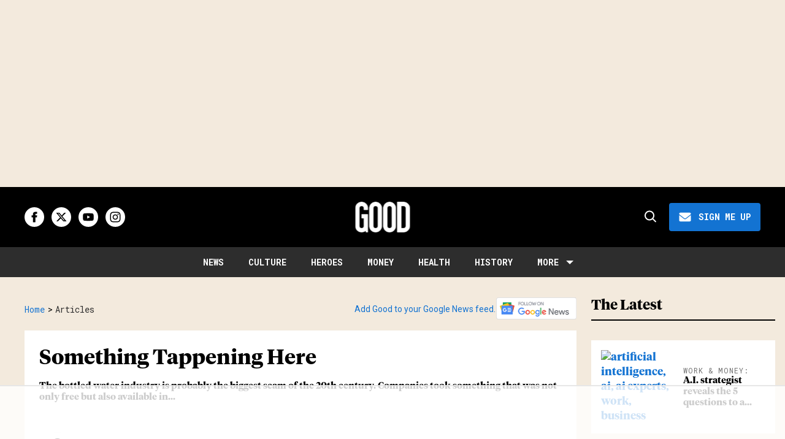

--- FILE ---
content_type: text/html; charset=utf-8
request_url: https://www.good.is/articles/something-tappening-here
body_size: 102383
content:
<!DOCTYPE html><!-- Powered by RebelMouse. https://www.rebelmouse.com --><html lang="en"><head prefix="og: https://ogp.me/ns# article: https://ogp.me/ns/article#"><script type="application/ld+json">{"@context":"https://schema.org","@type":"BreadcrumbList","itemListElement":[{"@type":"ListItem","id":"https://www.good.is/","item":"https://www.good.is/","name":"Home","position":1},{"@type":"ListItem","id":"https://www.good.is/articles","item":"https://www.good.is/articles","name":"Articles","position":2}]}</script><script type="application/ld+json">{"@context":"https://schema.org","@type":"NewsArticle","articleSection":"Articles","author":{"@type":"Person","description":"","identifier":"26931233","image":{"@type":"ImageObject","url":"https://www.good.is/res/avatars/default"},"name":"Patrick James","url":"https://www.good.is/writer/patrick-james"},"dateModified":"2019-08-01T16:35:25Z","datePublished":"2008-07-30T22:14:24Z","description":"The bottled water industry is probably the biggest scam of the 20th century. Companies took something that was not only free but also available in almost any modern home, and found a better way to brand it. That part you almost have to applaud-well done, marketers, we bought it-but there's another, ...","headline":"Something Tappening Here","image":[{"@type":"ImageObject","url":""}],"keywords":[],"mainEntityOfPage":{"@id":"https://www.good.is/articles/something-tappening-here","@type":"WebPage"},"publisher":{"@type":"Organization","logo":{"@type":"ImageObject","url":"https://www.good.is/media-library/eyJhbGciOiJIUzI1NiIsInR5cCI6IkpXVCJ9.eyJpbWFnZSI6Imh0dHBzOi8vYXNzZXRzLnJibC5tcy81NTMwNjcxMy9vcmlnaW4ucG5nIiwiZXhwaXJlc19hdCI6MTgyNDg4MTMyOX0.ibTrP9QYn7Y-JmvTT2wstClyRqYQM1lnG7pVhB5nviw/image.png?width=210"},"name":"GOOD"},"url":"https://www.good.is/articles/something-tappening-here"}</script><style>article, aside, details, figcaption, figure, footer, header, hgroup, nav, section{display:block;}html{-webkit-text-size-adjust:100%;-ms-text-size-adjust:100%;}body{margin:0;line-height:1.4;}body, button, input, select, textarea{;}::-moz-selection{background:#145a7c;color:#fff;text-shadow:none;}::selection{background:#145a7c;color:#fff;text-shadow:none;}:focus{outline:5px auto #2684b1;}a:hover, a:active{outline:0;}b, strong{font-weight:bold;}blockquote{margin:1em 40px;}hr{display:block;height:1px;border:0;border-top:1px solid #ccc;margin:1em 0;padding:0;}q:before, q:after{content:"";content:none;}small{font-size:85%;}ul, ol{margin:1em 0;padding:0 0 0 40px;}nav ul, nav ol{list-style:none;list-style-image:none;margin:0;padding:0;}img{border:0;-ms-interpolation-mode:bicubic;vertical-align:middle;}svg:not(:root){overflow:hidden;}form{margin:0;}button, input{line-height:normal;}button, input[type="button"], input[type="reset"], input[type="submit"]{cursor:pointer;-webkit-appearance:button;}input[type="search"]::-webkit-search-decoration{-webkit-appearance:none;}button::-moz-focus-inner, input::-moz-focus-inner{border:0;padding:0;}input:invalid, textarea:invalid{background-color:#fccfcc;}.hidden{visibility:hidden;display:none !important;}.visuallyhidden.focusable:active, .visuallyhidden.focusable:focus{clip:auto;height:auto;margin:0;overflow:visible;position:static;width:auto;}.clearfix:before, .clearfix:after{content:"";}.clearfix:after{clear:both;}.clearfix{zoom:1;}html{font-size:11px;font-family:Helvetica;line-height:1.4;color:#1f1f1f;font-weight:normal;}body, button, input, select, textarea{font-family:Helvetica;color:#1f1f1f;}.col, body{font-size:1.6rem;line-height:1.4;}a{color:#4267b2;text-decoration:none;}a:hover{color:#1f1f1f;}.with-primary-color{color:#4267b2;}.with-primary-color:hover{color:#1f1f1f;}.js-tab, .js-keep-reading, .js-toggle{cursor:pointer;}button:focus, input[type="text"], input[type="email"]{outline:0;}audio, canvas, iframe, img, svg, video{vertical-align:middle;max-width:100%;}.main{position:relative;overflow:hidden;}.display-block{display:block;}.cover-all{position:absolute;width:100%;height:100%;}.fa{font-family:FontAwesome, fontawesome-mini !important;}.fa.fa-instagram{font-size:1.15em;}.fa-googleplus:before{content:"";}.post-partial, .overflow-visible{overflow:visible !important;}.js-expandable.expanded .js-expand, .js-expandable:not(.expanded) .js-contract{display:none;}.js-scroll-trigger{display:block;width:100%;}.color-inherit:hover, .color-inherit{color:inherit;}.js-appear-on-expand{transition:all .35s;height:0;overflow:hidden;opacity:0;}.content-container{display:none;}.logged-out-user .js-appear-on-expand{height:0;opacity:0;}.h1, .h2{margin:0;padding:0;font-size:1em;font-weight:normal;}.runner-spinner:before{content:"";display:block;padding-top:100%;}.sm-mt-0:not(:empty):before, .sm-mt-1:not(:empty):before, .sm-mt-2:not(:empty):before, .sm-mb-0:not(:empty):after, .sm-mb-1:not(:empty):after, .sm-mb-2:not(:empty):after, .md-mt-0:not(:empty):before, .md-mt-1:not(:empty):before, .md-mt-2:not(:empty):before, .md-mb-0:not(:empty):after, .md-mb-1:not(:empty):after, .md-mb-2:not(:empty):after, .lg-mt-0:not(:empty):before, .lg-mt-1:not(:empty):before, .lg-mt-2:not(:empty):before, .lg-mb-0:not(:empty):after, .lg-mb-1:not(:empty):after, .lg-mb-2:not(:empty):after{content:"";display:block;overflow:hidden;}.sm-mt-0:not(:empty):before{margin-bottom:0;}.sm-mt-1:not(:empty):before{margin-bottom:-10px;}.sm-mt-1 > *{margin-top:10px;}.sm-mt-2:not(:empty):before{margin-bottom:-20px;}.sm-mb-0:not(:empty):after{margin-top:0;}.sm-mb-1:not(:empty):after{margin-top:-10px;}.sm-mb-1 > *{margin-bottom:10px;}.sm-mb-2:not(:empty):after{margin-top:-20px;}.sm-mb-2 > *{margin-bottom:20px;}@media (min-width: 768px){.md-mt-0:not(:empty):before{margin-bottom:0;}}@media (min-width: 768px){.md-mt-1:not(:empty):before{margin-bottom:-10px;}}@media (min-width: 768px){.md-mt-2:not(:empty):before{margin-bottom:-20px;}}@media (min-width: 768px){.md-mb-0:not(:empty):after{margin-top:0;}}@media (min-width: 768px){.md-mb-1:not(:empty):after{margin-top:-10px;}}@media (min-width: 768px){.md-mb-2:not(:empty):after{margin-top:-20px;}}@media (min-width: 1024px){.lg-mt-0:not(:empty):before{margin-bottom:0;}}@media (min-width: 1024px){.lg-mt-1:not(:empty):before{margin-bottom:-10px;}}@media (min-width: 1024px){.lg-mt-2:not(:empty):before{margin-bottom:-20px;}}@media (min-width: 1024px){.lg-mb-0:not(:empty):after{margin-top:0;}}@media (min-width: 1024px){.lg-mb-1:not(:empty):after{margin-top:-10px;}}@media (min-width: 1024px){.lg-mb-2:not(:empty):after{margin-top:-20px;}}.mb-2 > *{margin-bottom:20px;}.mb-2 > :last-child{margin-bottom:0;}.v-sep > *{margin-bottom:20px;}@media (min-width: 768px){.v-sep > *{margin-bottom:40px;}}.v-sep > :last-child{margin-bottom:0;}@media only screen and (min-width: 768px){.hide-tablet-and-desktop{display:none !important;}}.row.px10{margin-left:-10px;margin-right:-10px;}.row.px10 > .col{padding-left:10px;padding-right:10px;}.row.px20{;}.row.px20 > .col{;}.row{margin-left:auto;margin-right:auto;overflow:hidden;}.row:after{content:"";display:table;clear:both;}.row:not(:empty){margin-bottom:-20px;}.col{margin-bottom:20px;}@media (min-width: 768px){.col{margin-bottom:40px;}}@media (min-width: 768px){.row:not(:empty){margin-bottom:-40px;}}.row .col{;}.row .col.s12{width:100%;}@media only screen and (min-width: 768px){.row .col.m12{width:100%;}}@media only screen and (min-width: 1024px){.row .col.l3{width:25%;}}@media only screen and (min-width: 1024px){.row .col.l4{width:33.3333%;}}@media only screen and (min-width: 1024px){.row .col.l8{width:66.6667%;}}@media only screen and (min-width: 1024px){.row .col.l9{width:75%;}}@media only screen and (min-width: 1024px){.row .col.l12{width:100%;}}.widget{position:relative;box-sizing:border-box;}.widget:hover .widget__headline a{color:#1f1f1f;}.widget__headline{font-family:Helvetica;color:#1f1f1f;cursor:pointer;}.widget__headline-text{font-family:inherit;color:inherit;word-break:break-word;}.image, .widget__image{background-position:center;background-repeat:no-repeat;background-size:cover;display:block;z-index:0;}.widget__product-buy-btn:hover{color:#fff;}.rebellt-item.parallax.has-description:before, .rebellt-item.parallax.has-description:after{content:"";display:block;padding-bottom:100%;}.rebellt-item.parallax.has-description.is--mobile:before, .rebellt-item.parallax.has-description.is--mobile:after{padding-bottom:90vh;}.rebellt-ecommerce--btn:hover{color:#fff;}.rebelbar.skin-simple .rebelbar__menu-toggle:hover{color:#1f1f1f;}.rebelbar.skin-simple .rebelbar__section-link:hover{color:#1f1f1f;}.menu-global{display:none;width:100%;position:fixed;z-index:3;color:#fff;background-color:#1a1a1a;height:100%;font-size:1.8rem;overflow-y:auto;overflow-x:hidden;line-height:1.6em;}@media (min-width: 768px){.menu-global{display:block;max-width:320px;top:0;-webkit-transform:translate(-320px);transform:translate(-320px);transform:translate3d(-320px, 0, 0);}}@media (min-width: 768px){.menu-global, .all-content-wrapper{transition:transform .2s cubic-bezier(.2, .3, .25, .9);}}.menu-overlay{position:fixed;top:-100%;left:0;height:0;width:100%;cursor:pointer;visibility:hidden;opacity:0;transition:opacity .2s;}.rm-embed-container.rm-embed-tiktok blockquote > section:before{content:"";display:block;width:100%;height:300px;border-radius:8px;}.logo__image, .image-element__img, .rm-lazyloadable-image{max-width:100%;height:auto;}.logo__image, .image-element__img{width:auto;}.sharebar a:hover{text-decoration:none;color:#fff;}.sharebar.with-first-button-caption:not(.enable-panel) .share:first-child:after{content:"Share";padding-left:5px;vertical-align:middle;}.share-media-panel-pinit_share:hover{opacity:.9;}@media (min-width: 768px){.sharebar.with-first-button-caption:not(.enable-panel) .share:first-child:after{content:"Share this story";padding-left:10px;vertical-align:middle;text-transform:uppercase;}}.action-btn{display:block;font-size:1.6rem;color:#4267b2;cursor:pointer;border:2px solid #4267b2;border-color:#4267b2;border-radius:2px;line-height:1em;padding:1.6rem;font-weight:700;text-align:center;}.action-btn:hover{color:#1f1f1f;border:2px solid #1f1f1f;border-color:#1f1f1f;}.module-headline__text{font-size:3rem;font-weight:700;color:#909090;}@media (min-width: 768px){.module-headline__text{font-size:3.6rem;}}.search-form__text-input:focus, .search-form__submit:focus{border:0;-webkit-box-shadow:none;-moz-box-shadow:none;box-shadow:none;outline:0;}.search-widget{position:relative;}.search-widget__input, .search-widget__submit{border:none;padding:0;margin:0;color:#1f1f1f;background:none;font-size:inherit;line-height:inherit;}.social-links__link{line-height:0;border-radius:50%;text-align:center;position:relative;vertical-align:middle;color:#fff;}.social-links__link:hover{color:#fff;}.social-links__link > span{position:absolute;top:0;left:0;right:0;bottom:0;margin:auto;height:1em;}.body hr{display:none;}.shortcode-media .media-caption, .shortcode-media .media-photo-credit{display:block;}.subscription-widget .social-links__link:hover{color:#1f1f1f;border-color:#1f1f1f;background:none;}.newsletter-element__submit:hover{opacity:.9;}.rm-breadcrumb__list{margin:0;padding:0;}.rm-breadcrumb__item{list-style-type:none;display:inline;}.rm-breadcrumb__item:last-child .rm-breadcrumb__separator{display:none;}.rm-breadcrumb__item:last-child .rm-breadcrumb__link, .rm-breadcrumb__link.disabled{;}.social-tab-i .share-fb:after, .social-tab-i .share-tw:after{content:none;}.social-tab-i .icons-share.fb:before{content:"";}.social-tab-i .icons-share.tw:before{content:"";}.social-tab-i .icons-share.pt:before{content:"";}.social-tab-i .icons-share.tl:before{content:"";}.social-tab-i .icons-share.em:before{content:"";}.social-tab-i .icons-share.sprite-shares-close:before{content:"";}.social-tab-i .icons-share.sprite-shares-share:before{content:"";}@media only screen and (min-width: 769px){.share-tab-img:hover .social-tab-i{display:block;}}.posts-custom .posts-wrapper:after{content:"";display:block;margin-bottom:-20px;}.posts-custom .widget{margin-bottom:20px;width:100%;}.posts-custom .widget__headline, .posts-custom .social-date{display:block;}.posts-custom .social-date{color:#a4a2a0;font-size:1.4rem;}.posts-custom[data-attr-layout_headline] .widget{vertical-align:top;}.posts-custom[data-attr-layout_headline="top"] .widget{vertical-align:bottom;}.posts-custom .posts-wrapper{margin-left:0;margin-right:0;}.posts-custom .widget{display:inline-block;}.posts-custom article{margin:0;box-sizing:border-box;font-size:1.6rem;line-height:1.4;}.posts-custom .widget__headline{font-size:1em;font-weight:700;word-wrap:break-word;}.posts-custom .widget__section{display:block;}.posts-custom .widget__head{position:relative;}.posts-custom .widget__head .widget__body{bottom:0;left:0;box-sizing:border-box;}.posts-custom .widget__subheadline *{display:inline;}.posts-custom .main-author__avatar, .posts-custom .social-author__avatar{float:left;border-radius:50%;margin-right:8px;height:30px;width:30px;min-width:30px;overflow:hidden;position:relative;}.posts-custom .main-author__name, .posts-custom .social-author__name{color:#1f1f1f;font-size:1.4rem;font-weight:700;line-height:1.4;display:inline;overflow:hidden;text-overflow:ellipsis;white-space:nowrap;position:relative;}.posts-custom .main-author__name:hover, .posts-custom .social-author__name:hover, .posts-custom .main-author__social-name:hover, .posts-custom .social-author__social-name:hover{color:#1f1f1f;}.posts-custom[data-attr-layout_carousel] .posts-wrapper:after{margin-bottom:0 !important;}.posts-custom .slick-arrow:before{position:absolute;left:0;right:0;width:13px;bottom:0;top:0;margin:auto;height:16px;}.posts-custom .slick-arrow:hover{background:#1f1f1f;opacity:1;}.posts-custom .slick-dots .slick-active button, .posts-custom .slick-dots button:hover{background:#1f1f1f;}.posts-custom hr{display:none;}.posts-custom{;}.posts-custom a{word-wrap:break-word;}.posts-custom .widget__shares{margin-left:-10px;margin-right:-10px;font-size:0;}.posts-custom .widget__shares .share{display:inline-block;line-height:0;font-size:1.5rem;text-align:center;position:relative;vertical-align:middle;color:#fff;}.posts-custom .widget__shares .share:hover{color:#fff;}.posts-custom .widget__shares i{position:absolute;top:0;left:0;right:0;bottom:0;margin:auto;height:1em;}.widget__shares button.share, .social-tab-buttons button.share{box-sizing:content-box;}.post-splash-custom .widget__shares .share:hover{color:#fff;}.post-authors__fb-like[fb-xfbml-state="rendered"]:before{content:"Like us on Facebook";line-height:20px;display:inline-block;vertical-align:middle;margin-right:15px;}.post-author{;}.post-author__avatar, .post-author__name{display:inline-block;vertical-align:middle;}.post-pager{display:table;width:100%;}.post-pager__btn:hover{background:#1f1f1f;color:#fff;}.post-pager__btn:hover .fa{padding:0 5px;}.list{display:block;margin-left:-1em;margin-right:-1em;padding:0;}.list__item{display:inline-block;padding:1em;}.widget__head .rm-lazyloadable-image{width:100%;}.share-plus:hover{background-color:#aaa;}.share-facebook, .share-fb{background-color:#1777f2;}.share-facebook:hover, .share-fb:hover{background-color:#318bff;}.share-twitter, .share-tw{background-color:#50abf1;}.share-twitter:hover, .share-tw:hover{background-color:#00a8e5;}.share-apple:hover{background-color:#333;}.share-linkedin{;}.share-linkedin:hover{background:#006da8;}.share-pinterest:hover{background:#bb2020;}.share-googleplus:hover{background-color:#c73c26;}.share-email{background-color:#5e7286;}.share-email:hover{background:#48596b;}.share-tumblr:hover{background-color:#243c53;}.share-sms:hover{background-color:#fd7e14;}.share-instagram{background-color:#3f729b;}.share-instagram:hover{background-color:#4b88b9;}.share-youtube{background-color:#cd201f;}.share-youtube:hover{background-color:#ea2524;}.share-linkedin{background-color:#0077b5;}.share-linkedin:hover{background-color:#005d8e;}.share-slack:hover{background-color:#0077b5;}.share-openid:hover{background-color:#e6881c;}@font-face {font-family: Tiempos Headline;font-weight: 700;font-style: normal;font-display: swap;unicode-range: U+??, U+131, U+152-153, U+2BB-2BC, U+2C6, U+2DA, U+2DC, U+2000-206F, U+2074, U+20AC, U+2122, U+2191, U+2193, U+2212, U+2215, U+FEFF, U+FFFD;src: url("https://partners.rebelmouse.com/upworthy/TiemposHeadline-Bold.woff") format("woff2");}@font-face {font-family: Roboto;font-weight: 400;font-style: normal;font-display: swap;unicode-range: U+??, U+131, U+152-153, U+2BB-2BC, U+2C6, U+2DA, U+2DC, U+304, U+308, U+329, U+2000-206F, U+20AC, U+2122, U+2191, U+2193, U+2212, U+2215, U+FEFF, U+FFFD;src: url("https://fonts.gstatic.com/s/roboto/v32/KFOmCnqEu92Fr1Mu4mxKKTU1Kg.woff2") format("woff2");}@font-face {font-family: Roboto Mono;font-weight: 400;font-style: normal;font-display: swap;unicode-range: U+??, U+131, U+152-153, U+2BB-2BC, U+2C6, U+2DA, U+2DC, U+304, U+308, U+329, U+2000-206F, U+20AC, U+2122, U+2191, U+2193, U+2212, U+2215, U+FEFF, U+FFFD;src: url("https://fonts.gstatic.com/s/robotomono/v23/L0xuDF4xlVMF-BfR8bXMIhJHg45mwgGEFl0_3vq_ROW4AJi8SJQt.woff2") format("woff2");}@font-face {font-family: Poppins;font-weight: 700;font-style: normal;font-display: swap;unicode-range: U+??, U+131, U+152-153, U+2BB-2BC, U+2C6, U+2DA, U+2DC, U+2000-206F, U+2074, U+20AC, U+2122, U+2191, U+2193, U+2212, U+2215, U+FEFF, U+FFFD;src: url("https://fonts.gstatic.com/s/poppins/v21/pxiByp8kv8JHgFVrLCz7Z1xlFd2JQEk.woff2") format("woff2");}:root{--primary-font-family:Tiempos Headline, serif;--secondary-font-family:Roboto, sans-serif;--tertiary-font-family:Roboto Mono, sans-serif;--container-width:1440px;--small-container-width:1250px;--container-min-padding:16px;--splash-post-mobile-adjustment-margin:-16px;}@media (min-width: 768px){:root{--container-min-padding:24px;}}@media (min-width: 1024px){:root{--container-min-padding:40px;}}:root{--vertical-spacing-level-1:32px;--vertical-spacing-level-2:24px;--vertical-spacing-level-3:16px;--horizontal-spacing-level-1:16px;--horizontal-spacing-level-2:0;--horizontal-spacing-level-3:16px;--vertical-spacing-between-post-items:16px;--horizontal-spacing-between-post-items:16px;}@media (min-width: 768px) and (max-width: 1023px){:root{--vertical-spacing-level-1:40px;--vertical-spacing-level-2:24px;--vertical-spacing-level-3:16px;--horizontal-spacing-level-1:32px;--horizontal-spacing-level-2:24px;--horizontal-spacing-level-3:16px;}}@media (min-width: 1024px){:root{--vertical-spacing-level-1:52px;--vertical-spacing-level-2:32px;--vertical-spacing-level-3:24px;--horizontal-spacing-level-1:40px;--horizontal-spacing-level-2:32px;--horizontal-spacing-level-3:24px;--horizontal-spacing-between-post-items:32px;}}.main, .row{overflow:initial;}a:hover{text-decoration:underline;}.clearfix:before, .clearfix:after{display:none;}body *{box-sizing:border-box;}button{padding:0;margin:0;border:0;background:none;}button:focus, input:focus{outline:1px solid #2684b1;box-sizing:border-box;}.sm-mb-2:not(:empty):after, .row:not(:empty), .col, .sm-mb-1 > *, .sm-mt-1:not(:empty):before, .sm-mb-1:not(:empty):after, .posts-custom .posts-wrapper:after, .mb-2 > *, .v-sep > *, .sm-mb-2 > *{margin-bottom:0;margin-top:0;}.sm-mb-2:not(:empty):after, .sm-mt-1:not(:empty):before, .sm-mb-1:not(:empty):after, .posts-custom .posts-wrapper:after, .sm-mb-2:not(:empty):after, .sm-mt-1:not(:empty):before, .sm-mb-1:not(:empty):after, .posts-custom .posts-wrapper:after{display:none;}.sm-mb-2:not(:empty):after, .row:not(:empty), .col, .sm-mb-1 > *, .sm-mt-1:not(:empty):before, .sm-mb-1:not(:empty):after, .posts-custom .posts-wrapper:after, .mb-2 > *, .sm-mt-1 > *{margin-top:0;margin-bottom:0;}.posts-custom:before, .posts-custom:after, .posts-wrapper:after, .posts-wrapper:before, .posts-custom article:before, .posts-custom article:not(:empty):after, .posts-custom article > .row:after, .posts-custom article > .row:before, .posts-custom .widget__body:after, .posts-custom .widget__body:before, .posts-custom .widget.col:after, .sm-mb-1:not(:empty):after, .row:after{display:none;}.row.px20{margin-left:0;margin-right:0;}.row.px20 > .col{padding-left:0;padding-right:0;}.posts-custom .widget, .posts-custom .widget .col, .posts-custom .widget__body, .posts-custom .widget__headline, .posts-custom .widget__head{margin:0;padding:0;}.widget > article .row{overflow:visible;margin:0;}.widget .row .col{float:none;margin:0;}.row .col{float:none;box-sizing:border-box;}.posts-custom .widget__shares, .list{margin-left:0;margin-right:0;}.social-links{margin:0;display:flex;justify-content:center;}.social-links__link{padding:0;height:32px;width:32px;font-size:18px;margin:0;display:inline-flex;align-items:center;justify-content:center;background-color:#0000;background-repeat:no-repeat !important;background-position:center !important;}.social-links__link:not(:last-child){margin-right:12px;}.social-links__link > span{display:none;}.posts-custom .widget__shares .share{border-radius:50%;padding:0;margin:0;height:32px;width:32px;background-repeat:no-repeat !important;background-position:center !important;}.widget__shares .share:focus{outline:none;}.posts-custom .widget__shares i, .posts-custom .widget__shares svg{display:none;}attribute_set{display:none !important;}a, t .btn, input, button{transition:all .1s;}p{margin:0 0 1em;}p:last-child{margin:0;}body{background-color:var(--background-color);font-family:var(--primary-font-family);color:var(--primary-text-color);font-size:10px;-webkit-font-smoothing:antialiased;-moz-osx-font-smoothing:grayscale;text-rendering:optimizelegibility;font-smooth:always;}html{margin-right:calc(100% - 100vw);overflow-x:hidden;}.posts-custom{font-family:var(--primary-font-family);}.page-headline__text, .custom-mobile-large-module-headline .module-headline__text, .search-modal-heading.ai-enabled, .text-large{font-family:var(--primary-font-family);font-size:28px;font-style:normal;font-weight:700;line-height:var(--small-line-height);}.widget .widget__headline{font-family:var(--primary-font-family);font-size:20px;font-style:normal;font-weight:700;line-height:var(--small-line-height);text-transform:none;}.from-your-site__headline:before, .body h2, .user-profile .site-title-edit, .newsletter-modal__headline, .module-headline__text, .container.post-page-container .splash_post .widget .widget__headline, .section_details_wrapper .page-headline__text, .search-modal-heading, .rebellt-ecommerce--price, .aside-top-5-module .module-headline.custom-desktop-medium-large-module-headline .module-headline__text, .podcast-name, .text-medium-large{font-family:var(--primary-font-family);font-size:23px;font-style:normal;font-weight:700;line-height:var(--small-line-height);text-transform:none;}.testimonials-wrapper .module-headline__text, .search-result .module-headline__text, .author_title, .recirculation_heading .text-element, .text-medium{font-family:var(--primary-font-family);font-size:20px;font-style:normal;font-weight:700;line-height:var(--small-line-height);}.widget__brief a strong, .widget__brief a{font-weight:normal !important;}.around-the-web__headline:before, .breaking--news__banner .posts-custom .widget__headline, .widget .widget__subheadline, .widget .widget__subheadline *, .recirculation_unit .widget .widget__headline, .newsletter .text-element, .text-small{font-family:var(--primary-font-family);font-size:15px;font-style:normal;font-weight:500;line-height:var(--small-line-height);}.extra-small-post-headline .widget .widget__headline, .aside-top-5-module .image-on-left .widget .row:before, .text-extra-small{font-family:var(--primary-font-family);font-weight:600;font-size:14px;line-height:var(--small-line-height);}.article .body ol li:before, .author_about_html, .search-ai-powered, .profilepage__socials, .embed_blur_overflow p, .text-label{font-family:var(--secondary-font-family);font-weight:400;font-size:14px;line-height:var(--small-line-height);letter-spacing:0;}.search-detail .search-widget__input, .search__wrapper .search-widget__input{font-family:var(--secondary-font-family);font-weight:400;font-size:16px;line-height:var(--small-line-height);letter-spacing:0;}.rm-breadcrumb__item, .rm-breadcrumb__link, .rm-breadcrumb__separator, .text-breadcrumb{font-family:var(--tertiary-font-family);font-size:14px;font-style:normal;font-weight:400;line-height:var(--small-line-height);text-transform:capitalize;}.widget .widget__section, .post-tags-primary-link, .article .tags:before, .tags__item, .text-article-cards-primary-tag{font-family:var(--tertiary-font-family);font-size:12px;font-style:normal;font-weight:500;line-height:var(--small-line-height);letter-spacing:1px;text-transform:uppercase;}.testimonial-author .ql-editor, .widget .social-author__name, .author-date-byline, .post-date, .author_job_title, .widget__shares:before, .text-article-cards-author_name{font-family:var(--tertiary-font-family);font-size:13px;font-style:normal;font-weight:400;line-height:var(--small-line-height);}.widget .social-date, .widget .social-date-modified, .text-article-cards-date{font-family:var(--tertiary-font-family);font-size:12px;font-style:normal;font-weight:400;line-height:var(--small-line-height);}.article .media-caption, .article .media-caption p, .widget .photo-caption, .widget .photo-caption *, .photo-info .media-caption, .photo-info .media-photo-credit, .text-article-caption{font-family:var(--secondary-font-family);font-size:12px;font-weight:400;line-height:var(--small-line-height);text-transform:none;}.widget .photo-caption *{font-style:italic;}.article .media-photo-credit, .article .media-photo-credit p, .widget .photo-credit, .widget .photo-credit *, .text-article-credit{font-family:var(--secondary-font-family);font-size:12px;font-style:normal;font-weight:400;line-height:var(--small-line-height);}.article .body-description, .hamburger .search-widget .search-widget__input, .around-the-web__link, .from-your-site__link, .user-profile .site-bio, .newsletter-description .text-element, .newsletter-testimonial .ql-editor, .text-article-paragraph{font-family:var(--secondary-font-family);font-size:16px;font-style:normal;font-weight:400;line-height:var(--large-line-height);}.breaking--news__banner .posts-custom .widget__headline-text:after, .text-button-xs{font-family:var(--tertiary-font-family);font-size:10px;font-style:normal;font-weight:700;line-height:var(--large-line-height);text-transform:uppercase;}.btn, .text-button-s{font-family:var(--tertiary-font-family);font-size:12px;font-style:normal;font-weight:700;line-height:var(--large-line-height);text-transform:uppercase;}.btn.button-load-more, .search-widget__submit:after{font-family:var(--tertiary-font-family);font-size:16px;font-style:normal;font-weight:700;line-height:var(--large-line-height);text-transform:uppercase;}.full_bio, .sticky-newsletter .newsletter-element__submit, .podcast-url, .text-button-M{font-family:var(--tertiary-font-family);font-size:14px;font-style:normal;font-weight:700;line-height:var(--large-line-height);text-transform:uppercase;}.btn-wrapper > .text-element, .search-detail .search-widget__submit, .article .body-description .widget__show-more, .keep_reading_link, .newsletter-modal .newsletter-element__submit, .wrap-404 .btn, .search__wrapper .search-widget__submit:after, .rebellt-ecommerce--btn, .newsletter-element__submit, .text-button-large{font-family:var(--tertiary-font-family);font-size:16px;font-style:normal;font-weight:700;line-height:var(--large-line-height);text-transform:uppercase;}.navbar .menu_item .text-element, .topbar_row_1 .list, .text-navbar-section-links, .hamburger-links .list{font-family:var(--tertiary-font-family);font-size:14px;font-style:normal;font-weight:700;text-transform:uppercase;line-height:var(--small-line-height);}.navbar .menu__dropdown .list, .hamburger .menu_item .text-element, .hamburger .menu__dropdown .list__item, .text-navbar-subsection-links{font-family:var(--tertiary-font-family);font-size:14px;font-style:normal;font-weight:600;letter-spacing:1.4px;text-transform:uppercase;line-height:var(--small-line-height);}.footer .list__item, .footer__newsletter .newsletter-element__form input, .hamburger .footer-links .list, .hamburger-social .text-element, .footer__inner .text-element, .text-footer-links{font-family:var(--tertiary-font-family);font-size:14px;font-style:normal;font-weight:400;line-height:1.4;}@media (min-width: 1024px){.extra-small-post-headline .widget .widget__headline{font-size:15px;font-weight:500;}}@media (min-width: 1024px){.smaller-headline .image-on-left .widget .widget__headline, .widget .widget__headline, .latest-posts.custom-desktop-medium-large-module-headline .module-headline__text, .article .body-description .rebellt-ecommerce h3[data-role="headline"], .wrap-404 .text-medium{font-size:23px;}}@media (min-width: 1024px){.btn, .text-button-large{font-family:var(--tertiary-font-family);font-size:16px;font-style:normal;font-weight:700;line-height:var(--large-line-height);text-transform:uppercase;}}@media (min-width: 1024px){.btn.subscribe, .text-button-M{font-size:14px;}}@media (min-width: 1024px){.aside-top-5-module .numbered-post .widget__headline{font-size:14px;font-style:normal;font-weight:600;line-height:var(--small-line-height);}}@media (min-width: 1024px){.splash_post .widget .widget__headline, .custom-desktop-large-post-headline .widget .widget__headline, .user-profile .site-title-edit, .custom-desktop-large-post-headline.headline-top .widget .widget__headline, .from-your-site__headline:before, .newsletter-modal__headline, .section_details_wrapper .page-headline__text, .page-headline__text, .container.post-page-container .splash_post .widget .widget__headline, .post-page-container .custom-desktop-large-post-headline .widget .widget__headline, text-large{font-family:var(--primary-font-family);font-size:34px;font-style:normal;font-weight:700;line-height:var(--small-line-height);}}@media (min-width: 1024px){.custom-desktop-medium-large-post-headline .widget .widget__headline, .wrap-404 h2, .around-the-web__headline:before, .custom-desktop-medium-large-module-headline .module-headline__text, .search-page.smaller-headline .image-on-left .widget .widget__headline .highlight, .text-medium-large{font-family:var(--primary-font-family);font-size:26px;font-style:normal;font-weight:700;line-height:var(--small-line-height);}}@media (min-width: 1024px){.module-headline__text--newsletter, .module-headline__text, .body h2, .notfound-page.smaller-headline .image-on-left .widget .widget__headline, .author-module.smaller-headline .image-on-left .widget .widget__headline, .custom-desktop-medium-post-headline .widget .widget__headline, .search-modal-heading, .article-teaser .splash_post .widget .widget__headline, .custom-desktop-large-post-headline .widget .widget__headline, .search-page.smaller-headline .image-on-left .widget .widget__headline, .container_with_sidebar.smaller-headline .custom-desktop-large-post-headline .widget .widget__headline, .user-profile .site-title-edit{font-family:var(--primary-font-family);font-size:28px;font-style:normal;font-weight:700;line-height:var(--small-line-height);}}.widget .widget__headline, .widget .widget__subheadline, .module-headline__text, .posts-custom blockquote, .link-out-icon, .widget:hover .widget__headline a, .search-detail .search-widget__input, .search-detail .search-widget__input::placeholder, .search-ai-powered, .article .tags:before, .user-profile .site-title-edit, .newsletter-testimonial .ql-editor *, .primary-text-color{color:var(--primary-text-color);}.article .body-description blockquote, .author_job_title, .profilepage__socials, .search__wrapper .search-widget__input, .tags .tags__item, .newsletter .newsletter-element__input, .rm-breadcrumb__item.rm-breadcrumb__item--section, .rm-breadcrumb__list .rm-breadcrumb__item:last-child .rm-breadcrumb__link, .secondary-text-color{color:var(--secondary-text-color);}.posts-custom .widget__head .widget__body:has(.photo-credit){background-color:var(--secondary-text-color);}.photo-credit, .photo-credit a, .photo-credit a:hover, .photo-info .media-caption, .photo-info .media-photo-credit, .photo-info .media-caption a, .photo-info .media-photo-credit a, .media-caption, .media-photo-credit, .media-caption *, .media-photo-credit *, .photo-caption, .light-gray{color:var(--light-gray);}.widget .widget__section, .widget .social-author, .widget .social-date, .widget .social-date-modified, .widget .social-author__name, .widget .social-author__name:before, .hamburger .search-widget__input, .hamburger .search-widget__input::placeholder, .newsletter-modal .newsletter-element__input, .article .widget__shares:before, .author-date-byline, .post-date, .author-date-byline a, .tertiary-text-color{color:var(--tertiary-text-color);}.btn, .btn:hover, .action-btn:hover, .btn-wrapper > .text-element, .footer .list__item, .search-detail .search-widget__submit, .white-text-color, .footer__navigation_item .text-element, .footer__social .text-element, .footer__newsletter .text-element, .hamburger .menu_item a, .hamburger .menu_item a:hover, .hamburger-links .list a, .hamburger-links .list, .hamburger .footer-links .list a, .hamburger-social .text-element, .footer__inner .text-element, .breaking--news__banner .posts-custom .widget__headline, .breaking--news__banner .posts-custom .widget:hover .widget__headline a, .search__wrapper .search-widget__submit:after, .newsletter .newsletter-element__submit, .aside-top-5-module .image-on-left .widget .row:before, .hamburger .menu__dropdown .list__item, .search-modal-heading-byline, .search-modal-latest-stories .module-headline__text, .module-headline__text--newsletter, .newsletter .text-element, .sticky-newsletter, .podcast-, .search-modal-heading, .navbar .menu_item a, .navbar .menu_item a:hover, .navbar .menu_item .text-element, .hamburger .menu_item .text-element, .recirculation_heading, .tags .tags__item:hover{color:var(--white-color);}.navbar .menu_item a.list__item, .navbar .menu_item a.list__item:hover, .text-footer-links{color:var(--primary-text-color);}.post-tags-primary-link, .text-color-primary-accent-color, .headline-404, a, .posts-custom .widget__head .social-author__name, .rm-breadcrumb__link, .around-the-web__link, .from-your-site__link, .links-color, .navbar .dropdown-arrow:after, .wrap-404 h2 span, .module-headline__text span, .article .body-description .widget__show-more, .keep_reading_link, .highlight, .widget__brief > :last-child:after, .embed_blur_overflow p, .module-headline__text a:hover, .prmary-accent-color-as-color{color:var(--primary-accent-color);}.share-buttons .social-tab-i .share, .btn, .btn-wrapper > .text-element, .sticky-newsletter, .search-detail .search-widget__submit, .background-primary-color, .newsletter-modal .newsletter-element__submit, .search__wrapper .search-widget__submit, .article .widget__shares a, .article .widget__shares .share, .rebellt-ecommerce--btn, .aside-top-5-module .image-on-left .widget .row:before, .post-author .profilepage__socials .social-links__link, .tags .tags__item:hover, .recirculation_heading, .newsletter-testimonial .newsletter-element__submit, .newsletter .newsletter-element__submit, .topbar .social-links .social-links__link:hover{background-color:var(--primary-accent-color);}.recirculation_unit, .background-light-gray{background-color:var(--light-gray);}.article .body-description .widget__show-more, .keep_reading_link, .newsletter .newsletter-element__input, .footer .social-links .social-links__link, .hamburger .social-links .social-links__link, .hamburger .search-widget, .search-modal-latest-stories .widget, .sticky-newsletter .newsletter-element__input, .background-white-color, .social-links .social-links__link, .widget .row .col, .common, .module.module-with-bg.light-gray.aside-top-5-module, .image-on-left .widget .row .col, .headline-top .widget__head + .widget__body, .tags .tags__item{background-color:var(--white-color);}.hamburger, .footer, .from-your-site__link:before, .around-the-web__link:before, .breaking--news__banner .posts-custom .widget__body, .footer__newsletter .newsletter-element__form button, .rblad-goodis_sticky, .sticky-newsletter .newsletter-element__submit, .podcast-url, .article .body ol li:before, .article .body ul li:before, .article .widget__shares a, .article .widget__shares .share, .profilepage__socials .social-links .social-links__link, .podcast-url:hover, .background-primary-text-color{background-color:var(--primary-text-color);}.navbar .menu_item .dropdown-arrow{border-color:var(--white-color) transparent transparent transparent;}.main{background-color:var(--background-color);}.recirculation_heading{border-color:var(--secondary-accent-color);}.search-modal-heading{border-color:var(--white-color);}.search__wrapper .search-widget__input, .newsletter-modal .newsletter-element__input, .border-tertiary-text-color{border-color:var(--tertiary-text-color);}.tags .tags__item:hover{border-color:var(--primary-accent-color);}.recirculation_unit .posts-custom .widget:first-child{;}.recirculation_unit{background-color:var(--tertiary-accent-color);}.recirculation_unit .posts-custom .widget:first-child{border-color:var(--secondary-accent-color);}.container{max-width:var(--container-width);margin:0 auto;padding:0 var(--container-min-padding);box-sizing:border-box;display:grid;width:100%;}.content-hidden{margin:0;margin-top:-1px;height:1px;width:1px;overflow:hidden;display:block;}.load-more-scroll-wrapper, .module{display:grid;}@media (max-width: 1700px){.container{max-width:1440px;}}.container_with_sidebar .row-wrapper > .row, .section_details_wrapper{display:grid;align-items:start;}.container_with_sidebar .row-wrapper > .row > .col{width:100%;}.main-column, .main-column .load-more-scroll-wrapper, .sidebar{display:grid;}.sidebar{display:none;}.sidebar:has(div){display:grid;}.sticky-wrapper .sticky-item{display:grid;}@media (min-width: 1024px){.sidebar.sticky-wrapper{display:block;height:100%;}}@media (min-width: 1024px){.sticky-wrapper .sticky-item{position:sticky;top:71px;display:grid;}}@media (min-width: 1024px){.container_with_sidebar .row-wrapper > .row{grid-template-columns:1fr minmax(300px, 32.059%);}}@media (min-width: 1024px){.row-span-2{grid-row:span 2;}}.module, .search-modal-latest-stories, .btn.button-load-more{margin-top:var(--vertical-spacing-level-1);}.module, .container, .main-column, .sidebar, .container_with_sidebar .row-wrapper > .row, .load-more-scroll-wrapper, .posts-custom .posts-wrapper, .load-more-scroll-wrapper + .rm-loadmore-placeholder, .posts-custom .posts-wrapper, .section_details_wrapper{grid-row-gap:var(--vertical-spacing-level-2);}.desktop-small-margin.tag-page, .container.post-page-container{margin-top:var(--vertical-spacing-level-3);}.numbered-post.image-on-left .posts-wrapper{grid-row-gap:var(--vertical-spacing-between-post-items);grid-column-gap:var(--vertical-spacing-between-post-items);}.container.post-page-container{grid-row-gap:var(--vertical-spacing-level-3);}.main-column .load-more-scroll-wrapper, .search__wrapper__inner, .posts-custom .posts-wrapper{grid-column-gap:var(--horizontal-spacing-level-2);}.container_with_sidebar .row-wrapper > .row{grid-column-gap:var(--horizontal-spacing-level-3);}.footer__navigation, .sidebar .newsletter .newsletter__container{grid-row-gap:var(--vertical-spacing-level-3);grid-column-gap:var(--horizontal-spacing-level-3);}.main-column > .btn.button-load-more, .container > .btn.button-load-more{margin-top:0;}.search__wrapper__inner .search-modal-heading-wrapper, .search-modal-latest-stories .module-headline__text, .only-headline .module-headline__text{margin-bottom:var(--vertical-spacing-level-2);}.widget .widget__body{padding:24px 16px;}.posts-custom .widget__section{margin-top:0;}.posts-custom .widget__section + .widget__headline, .posts-custom .widget__subheadline, .posts-custom .widget .body, .posts-custom .social-author, .posts-custom .social-date, .posts-custom .social-date-modified, .posts-custom .widget__shares{margin-top:var(--vertical-spacing-between-post-items);}.posts-custom .social-author{margin-right:var(--horizontal-spacing-between-post-items);}.article .body-description > *, .article .body-description p, .article .body-description h3[data-role="headline"]{margin:0 0 16px;}.footer__inner > :not(:last-child){;}.aside-top-5-module .module-headline__text{margin-bottom:16px;}@media (min-width: 768px){.module.module-with-bg.light-gray.aside-top-5-module{padding-top:var(--vertical-spacing-level-3);padding-bottom:var(--vertical-spacing-level-3);}}@media (min-width: 768px){.sticky-wrapper .sticky-item > :not(:last-child){margin-bottom:var(--vertical-spacing-level-2);}}@media (min-width: 1024px){.post-page-container .sidebar .posts-custom .posts-wrapper, .post-page-container.wide.container_with_sidebar{grid-row-gap:var(--vertical-spacing-between-post-items);}}@media (min-width: 1024px){.desktop-small-margin.tag-page, .post-page-container .sidebar.sticky-wrapper > * + *, .container.post-page-container{margin-top:var(--vertical-spacing-level-2);}}@media (min-width: 1024px){.post-with-sticky-share{padding-bottom:var(--vertical-spacing-level-2);}}@media (min-width: 1024px){.placeholder-a-block.module{margin-top:var(--vertical-spacing-level-1);margin-bottom:var(--vertical-spacing-level-1);}}@media (min-width: 1024px){.desktop-small-margin, .btn.button-load-more{margin-top:var(--vertical-spacing-level-2);}}@media (min-width: 1024px){.sidebar-small-margin .sidebar.sticky-wrapper > * + *, .sidebar.sticky-wrapper > * + *{margin-top:var(--vertical-spacing-level-3);}}@media (min-width: 1024px){.section_details_wrapper, .sidebar .posts-custom .posts-wrapper{grid-row-gap:var(--vertical-spacing-level-3);}}@media (min-width: 1024px){.wrap-404 .btn, .article .posts-custom .widget__head .widget__body{margin-top:0;}}@media (min-width: 1024px){.widget .widget__body{padding:24px;}}@media (min-width: 1024px){.article .posts-custom .widget__body{padding-left:24px;padding-right:24px;}}.modal-open-overlay{position:fixed;left:0;height:0;width:100%;cursor:pointer;visibility:hidden;opacity:0;transition:opacity .2s;top:0;}.placeholder-a-block{padding:26px 0 12px;background:none;display:flex;align-items:center;border-bottom:1px solid var(--additional, #d5d5d5);border-top:1px solid var(--additional, #d5d5d5);justify-content:center;flex-direction:column;position:relative;}.sidebar .placeholder-a-block{border:0;padding-bottom:0;}.rblad-rmdev_sticky:has(.rbl-ad.ams-sticky:not(:empty)){padding-top:32px;}.rblad-rmdev_sticky .rbl-ad.ams-sticky:before{padding-bottom:4px;margin-top:11px;background-color:var(--light-gray) !important;color:var(--tertiary-text-color) !important;}.rblad-goodis_sticky:has(.rbl-ad:not(:empty)){margin-top:64px;}.rbl-ad:before{position:absolute;margin-top:-18px;width:100%;left:0;text-align:center;}.rblad-goodis_sticky .rbl-ad:before{background-color:#282828e0;}@media (min-width: 768px){.placeholder-a-block{padding:27px 0;}}@media (min-width: 768px){.rblad-goodis_sticky:has(.rbl-ad:not(:empty)){margin-top:104px;}}.module-with-bg{padding-top:var(--vertical-spacing-level-2);padding-bottom:var(--vertical-spacing-level-2);}.module-headline__text, .page-headline__text{padding-bottom:8px;border-bottom:2px solid var(--primary-text-color);margin:0;}.module-headline a:hover{text-decoration:none;}.aside-top-5-module .module-headline__text{border:0;padding:0;}.search-modal-latest-stories .module-headline__text{;}.link-out-icon:after{transition:all .1s;content:"";display:inline-block;margin-left:8px;height:32px;width:32px;background-image:url("data:image/svg+xml,<svg%20xmlns=\"http://www.w3.org/2000/svg\"%20width=\"32\"%20height=\"33\"%20viewBox=\"0%200%2032%2033\"%20fill=\"none\"><g%20clip-path=\"url(%23clip0_7345_14019)\"><rect%20y=\"0.751953\"%20width=\"32\"%20height=\"32\"%20rx=\"16\"%20fill=\"transparent\"%20stroke=\"%231373D2\"%20stroke-width=\"1\"/><path%20d=\"M16.6527%208.91932L15.3473%2010.2247L20.9541%2015.8316L8.43505%2015.8316L8.43505%2017.6722L20.9541%2017.6722L15.3473%2023.279L16.6527%2024.5845L24.4853%2016.7519L16.6527%208.91932Z\"%20fill=\"%231579C0\"/></g><defs><clipPath%20id=\"clip0_7345_14019\"><rect%20y=\"0.751953\"%20width=\"32\"%20height=\"32\"%20rx=\"16\"%20fill=\"white\"/></clipPath></defs></svg>");background-size:contain;background-repeat:no-repeat;}.module-headline .link-out-icon:hover:after{background-image:url("data:image/svg+xml,<svg%20xmlns=\"http://www.w3.org/2000/svg\"%20width=\"32\"%20height=\"33\"%20viewBox=\"0%200%2032%2033\"%20fill=\"none\"><g%20clip-path=\"url(%23clip0_7345_14019)\"><rect%20y=\"0.751953\"%20width=\"32\"%20height=\"32\"%20rx=\"16\"%20fill=\"%231579C0\"/><path%20d=\"M16.6527%208.91932L15.3473%2010.2247L20.9541%2015.8316L8.43505%2015.8316L8.43505%2017.6722L20.9541%2017.6722L15.3473%2023.279L16.6527%2024.5845L24.4853%2016.7519L16.6527%208.91932Z\"%20fill=\"%23ffffff\"/></g><defs><clipPath%20id=\"clip0_7345_14019\"><rect%20y=\"0.751953\"%20width=\"32\"%20height=\"32\"%20rx=\"16\"%20fill=\"white\"/></clipPath></defs></svg>");}.btn, .search-detail .search-widget__submit, .btn-wrapper > .text-element, .breaking--news__banner .posts-custom .widget__headline-text:after, .keep_reading_link{padding:8px 16px;display:inline-flex;text-transform:uppercase;border-radius:4px;align-items:center;text-align:center;justify-content:center;}.btn svg{fill:pink;transition:all .4s;}.btn:hover, .btn a:hover, .btn-wrapper > .text-element a:hover{text-decoration:none;}.btn.button-load-more{display:block;width:fit-content;margin-left:auto;margin-right:auto;border:0;}.arrow-right .text-element:after{content:"";width:10px;display:inline-block;height:10px;margin-left:10px;background:url("data:image/svg+xml,<svg%20xmlns=\"http://www.w3.org/2000/svg\"%20width=\"12\"%20height=\"11\"%20viewBox=\"0%200%2012%2011\"%20fill=\"none\"><path%20d=\"M6.00001%200.165955L5.1159%201.0472L8.61473%204.54095H0.983765V5.79095H8.61473L5.1159%209.28471L6.00001%2010.166L11.0163%205.16595L6.00001%200.165955Z\"%20fill=\"white\"/></svg>") center no-repeat;}.btn.button-load-more, .keep_reading_link{padding:12px 24px;}.body-description .widget__show-more{display:none;}.snark-line:has(.keep_reading_link){display:grid;justify-content:center;width:100%;}@media (min-width: 1024px){.row-wrapper .button-load-more{position:relative;}}@media (min-width: 1024px){.btn, .search-detail .search-widget__submit, .btn-wrapper > .text-element{padding:12px 16px;}}@media (min-width: 1359px){.row-wrapper .button-load-more{position:relative;}}.rm-breadcrumb__separator{display:inline-block;margin:0 4px 0 5px;}.rm-breadcrumb__list, .rm-breadcrumb__item{display:flex;}.posts-custom .posts-wrapper{line-height:1;font-size:10px;display:grid;}.widget .widget__body{display:flex;flex-wrap:wrap;margin:0;}.author_image img{object-fit:cover;}.post-with-sticky-share .recirculation_post .widget:not(:has(.widget__head)) .row .col:before{content:"";line-height:1.4;display:block;background-color:#fafafa;background-image:url("https://www.good.is/media-library/origin-1-1-png.png?id=61013350&height=100&quality=90");background-repeat:no-repeat;background-size:cover;background-position:center;width:67px;height:67px;padding-bottom:0;}:not(.post-with-sticky-share) .widget:not(:has(.widget__head)) .row .col:before, .aside-below-post .aside-top-5-module .widget:not(:has(.widget__head)) .row .col:before{content:"";line-height:1.4;display:block;padding-bottom:56.25%;background-color:#fafafa;background-image:url("https://www.good.is/media-library/origin-1-1-png.png?id=61013350&height=200&quality=90");background-repeat:no-repeat;background-size:contain;background-position:center;}.post-with-sticky-share .widget:not(:has(.widget__head)) .row .col:before, .sticky-share .widget:not(:has(.widget__head)) .row .col:before, .static-page .widget:not(:has(.widget__head)) .row .col:before{content:"";display:none;}.widget__brief img, .widget__brief .share-tab-img, .widget__brief br{display:none;}.widget .widget__body:empty{display:none;}.widget .widget__headline{width:100%;}.widget .widget__subheadline{width:100%;}.widget .widget__section:after{content:":";}.posts-custom .widget__head .widget__body:has(.photo-credit){padding:8px;}.widget .widget__section, .post-tags-primary-link{text-transform:uppercase;border-bottom:0px solid var(--primary-accent-color);}.widget .widget__section:hover{text-decoration:underline;}.widget .social-author__avatar{display:none;height:30px;width:30px;margin-right:10px;}.widget .social-author, .widget .social-date, .widget .social-date-modified{display:inline-flex;align-items:center;flex-wrap:wrap;}.widget .social-author__name:before{content:"By";padding-right:4px;display:inline-block;}.widget .social-author__name ~ .social-author__name:before{content:"& ";padding:0 4px 0 6px;}.widget .widget__body > .social-author, .widget .widget__body > .social-date, .widget .widget__body > .social-date-modified{width:auto;align-self:center;}.widget .social-author + .social-date .social-date__text:before, .widget .social-author + .social-date-modified .social-date-modified__text:before{display:inline-flex;content:"";}.posts-custom .widget__head .widget__body{position:relative;padding:8px;width:100%;background:none;display:block;font-size:12px;line-height:1;}.photo-caption, .photo-credit, .media-caption, .media-photo-credit, .photo-caption *, .photo-credit *, .media-caption *, .media-photo-credit *{display:inline;}.media-caption + .media-photo-credit:before, .widget .photo-caption + .photo-credit:before{content:"/";}@media (min-width: 1024px){.three-in-a-row .widget__head .widget__body:has(.photo-credit){padding:4px 8px;}}@media (min-width: 1024px){.posts-custom .widget__head .widget__body{padding-left:0;padding-right:0;}}.widget .social-author__name:hover:before{text-decoration:none;}.posts-custom .widget__head .widget__body:not(:has(.photo-credit)){padding:0;}.container_with_sidebar .article-teaser .widget__shares{display:none;}.image-on-left .widget .row .col{display:grid;grid-template-columns:152px 1fr;align-items:center;grid-column-gap:16px;padding:8px;}.image-on-left .widget .widget__body{padding:0 16px 0 0;row-gap:8px;}.image-on-left .widget .widget__body > *{margin-top:0;}.image-on-left .widget .social-author, .image-on-left .widget .social-date, .image-on-left .widget .social-date-modified, .image-on-left .widget .widget__subheadline{display:none;}.show-date .widget .social-author, .show-date .widget .social-date, .show-date .widget .social-date-modified{display:inline-flex;}.image-on-left .widget .widget__headline{display:-webkit-box;-webkit-line-clamp:3;-webkit-box-orient:vertical;overflow:hidden;visibility:visible;}.container_with_sidebar .widget__subheadline{;}@media (min-width: 768px){.image-on-left .widget .row .col{grid-template-columns:44.06% auto;padding:16px;}}@media (min-width: 768px){.image-on-left .widget .widget__body{row-gap:8px;}}@media (min-width: 768px){.container_with_sidebar .widget__subheadline{display:none !important;}}@media (min-width: 768px){.three-in-a-row .posts-wrapper{grid-template-columns:repeat(3, 1fr);}}.numbered-post{counter-reset:section;}.numbered-post .widget{counter-increment:section;}.aside-top-5-module .image-on-left .widget .row:before{position:absolute;content:counter(section);z-index:1;display:flex;width:27px;height:28px;justify-content:center;align-items:center;}.breaking--news__banner .posts-custom .widget__headline-text:after{content:"";display:inline-flex;margin-left:12px;width:32px;height:32px;background-image:url("data:image/svg+xml,<svg%20xmlns=\"http://www.w3.org/2000/svg\"%20width=\"17\"%20height=\"18\"%20viewBox=\"0%200%2017%2018\"%20fill=\"none\"><path%20d=\"M9.15259%201.16736L7.84716%202.47279L13.454%208.0796L0.934923%208.0796L0.934923%209.92026L13.454%209.92026L7.84716%2015.5271L9.15259%2016.8325L16.9852%208.99993L9.15259%201.16736Z\"%20fill=\"white\"/></svg>");background-repeat:no-repeat;background-position:center;padding:0;background-size:16px;}@media (min-width: 1024px){.breaking--news__banner .posts-custom .widget__headline-text:after{margin-left:8px;}}.search__wrapper{z-index:-1;opacity:0;position:fixed;left:0;line-height:40px;align-items:center;justify-content:center;margin:auto;max-width:1190px;right:0;top:0;bottom:0;box-sizing:border-box;overflow:auto;-ms-overflow-style:none;scrollbar-width:none;}.search__wrapper::-webkit-scrollbar{display:none;}.search-modal_close-pop-up{position:fixed;right:20px;top:20px;height:40px;width:40px;display:flex;align-items:flex-start;justify-content:flex-end;}.search__wrapper__inner{max-width:1190px;width:100%;display:grid;padding:160px 12px;opacity:0;transition:opacity .4s ease-in;}.search__wrapper .search-widget__input{text-indent:30px;background:#fff url("data:image/svg+xml,%3Csvg xmlns='http://www.w3.org/2000/svg' width='17' height='17' viewBox='0 0 17 17' fill='none'%3E%3Cpath fill-rule='evenodd' clip-rule='evenodd' d='M12.713 10.5593C14.3422 8.46698 14.195 5.4399 12.2716 3.51644C10.1888 1.43365 6.81189 1.43365 4.72909 3.51644C2.64629 5.59924 2.64629 8.97612 4.72909 11.0589C6.65255 12.9824 9.67966 13.1295 11.772 11.5004C11.781 11.5106 11.7904 11.5206 11.8001 11.5303L14.6286 14.3587C14.8889 14.6191 15.3111 14.6191 15.5714 14.3587C15.8317 14.0984 15.8317 13.6763 15.5714 13.4159L12.743 10.5875C12.7332 10.5778 12.7232 10.5684 12.713 10.5593ZM11.3287 4.45925C12.8909 6.02135 12.8909 8.55398 11.3287 10.1161C9.76666 11.6782 7.23399 11.6782 5.6719 10.1161C4.1098 8.55398 4.1098 6.02135 5.6719 4.45925C7.23399 2.89715 9.76666 2.89715 11.3287 4.45925Z' fill='%23757575'/%3E%3C/svg%3E") 12px no-repeat;}.search-modal-latest-stories .module-headline__text{text-align:center;border-width:0;border-style:solid;border-bottom-width:2px;border-color:var(--white-color);}.search-modal-heading{padding-bottom:8px;border-width:0;border-style:solid;border-bottom-width:2px;}.search-widget form{display:grid;grid-template-columns:1fr auto;grid-gap:12px;max-width:100%;margin-left:auto;margin-right:auto;}.search-widget__input{border-style:solid;border-width:1px;background-color:#fff;padding:0 12px;border-radius:var(--1x, 4px);background-size:15px 15px;background-position:12px;background-repeat:no-repeat;border-color:var(--tertiary-text-color);}.search-widget__submit{font-family:var(--primary-font-family) !important;}.search-widget__submit{position:relative;width:47px;height:47px;background-image:url("data:image/svg+xml,%3Csvg xmlns='http://www.w3.org/2000/svg' width='24' height='25' viewBox='0 0 24 25' fill='none'%3E%3Cpath fill-rule='evenodd' clip-rule='evenodd' d='M18.319 15.1409C20.7628 12.0024 20.542 7.46172 17.6569 4.57654C14.5327 1.45235 9.46734 1.45235 6.34315 4.57654C3.21895 7.70074 3.21895 12.7661 6.34315 15.8903C9.22833 18.7755 13.769 18.9962 16.9075 16.5525C16.921 16.5678 16.9351 16.5828 16.9497 16.5974L21.1924 20.84C21.5829 21.2306 22.2161 21.2306 22.6066 20.84C22.9971 20.4495 22.9971 19.8164 22.6066 19.4258L18.364 15.1832C18.3493 15.1686 18.3343 15.1545 18.319 15.1409ZM16.2426 5.99076C18.5858 8.3339 18.5858 12.1329 16.2426 14.4761C13.8995 16.8192 10.1005 16.8192 7.75736 14.4761C5.41421 12.1329 5.41421 8.3339 7.75736 5.99076C10.1005 3.64761 13.8995 3.64761 16.2426 5.99076Z' fill='white'/%3E%3C/svg%3E");background-repeat:no-repeat;background-position:center;background-size:24px 24px;}.search-modal-top-part{width:100%;display:flex;flex-direction:column;justify-content:center;align-items:center;}.search-container{max-width:1005px;width:100%;}.search-widget__submit.fa:before{display:none;}@media (min-width: 768px){.search-widget__submit{padding:12px 16px;display:inline-flex;border-radius:4px;align-items:center;text-align:center;justify-content:center;background-image:none;width:113px;height:50px;font-family:var(--primary-font-family) !important;}}@media (min-width: 768px){.search-widget__submit:after{content:"Search";display:block;}}@media (min-width: 768px){.search__wrapper__inner{margin:auto;}}.newsletter{padding:24px 16px;border:1px solid var(--primary-text-color);background:var(--primary-text-color);}.newsletter__container{display:flex;flex-direction:column;justify-content:center;align-items:center;grid-gap:24px;text-align:center;}.newsletter_heading{display:grid;grid-gap:1px;}.newsletter .module-headline__text{border:0;padding:0;margin:0;}@media (min-width: 1024px){.sidebar .newsletter{display:flex;flex:1;width:100%;flex-direction:column;justify-content:center;}}@media (min-width: 1024px){.container.wide.container_with_sidebar .sidebar.sticky-wrapper{gap:0;display:flex;flex-direction:column;}}@media (min-width: 1024px){.newsletter{padding:23px;}}body:has(.newsletter-element__form .notification) #notification{display:none !important;}.article .body .newsletter-element__form ul li:before{display:none;}.search-widget .show-error .search-widget__input::placeholder{color:#d02b25;opacity:1;}.show-error .search-widget__input::-moz-placeholder{color:#d02b25;}.share-facebook, .share-fb, .share-facebook:hover, .topbar .share-facebook:hover, .share-fb:hover{background-image:url("data:image/svg+xml,<svg%20xmlns=\"http://www.w3.org/2000/svg\"%20width=\"10\"%20height=\"18\"%20viewBox=\"0%200%2010%2018\"%20fill=\"none\"><path%20d=\"M0.787365%209.5542H2.74036V17.2258C2.74036%2017.3773%202.86898%2017.5%203.02772%2017.5H6.33909C6.49784%2017.5%206.62646%2017.3773%206.62646%2017.2258V9.59034H8.87159C9.01757%209.59034%209.14039%209.48582%209.15706%209.34746L9.49805%206.52315C9.50741%206.44545%209.48161%206.36763%209.42712%206.30934C9.37258%206.25099%209.29453%206.21759%209.21264%206.21759H6.62657V4.44718C6.62657%203.91349%206.92773%203.64286%207.52178%203.64286C7.60643%203.64286%209.21264%203.64286%209.21264%203.64286C9.37138%203.64286%209.5%203.52008%209.5%203.36867V0.776223C9.5%200.624758%209.37138%200.502029%209.21264%200.502029H6.88239C6.86595%200.501261%206.82945%200.5%206.77566%200.5C6.37134%200.5%204.96595%200.575732%203.8558%201.55022C2.62576%202.6301%202.79674%203.92309%202.8376%204.14727V6.21754H0.787365C0.628625%206.21754%200.5%206.34027%200.5%206.49173V9.27995C0.5%209.43142%200.628625%209.5542%200.787365%209.5542Z\"%20fill=\"%23ffffff\"/></svg>");}.share-twitter, .share-tw, .share-twitter:hover, .share-tw:hover, .topbar .share-twitter:hover{background-image:url("data:image/svg+xml,<svg%20xmlns=\"http://www.w3.org/2000/svg\"%20width=\"18\"%20height=\"14\"%20viewBox=\"0%200%2018%2014\"%20fill=\"none\"><path%20d=\"M13.8885%200H16.4953L10.8002%205.93026L17.5%2014H12.2533L8.1446%209.10574L3.44326%2014H0.834909L6.92632%207.65692L0.5%200H5.87825L9.5922%204.47354L13.8869%200H13.8885ZM12.9736%2012.5785H14.418L5.09417%201.34687H3.54413L12.9736%2012.5785Z\"%20fill=\"%23ffffff\"/></svg>");}.share-linkedin, .share-linkedin:hover{background-image:url("data:image/svg+xml,<svg%20xmlns=\"http://www.w3.org/2000/svg\"%20width=\"18\"%20height=\"18\"%20viewBox=\"0%200%2018%2018\"%20fill=\"none\"><path%20fill-rule=\"evenodd\"%20clip-rule=\"evenodd\"%20d=\"M2.16348%204.33318C0.967776%204.33318%200%203.36199%200%202.16598C0%200.97084%200.967776%200%202.16348%200C3.35604%200%204.32521%200.97084%204.32521%202.16598C4.32521%203.36199%203.35604%204.33318%202.16348%204.33318ZM18.0001%2018.0002H14.2722V12.1533C14.2722%2010.7583%2014.2467%208.96501%2012.3338%208.96501C10.3925%208.96501%2010.0952%2010.484%2010.0952%2012.0523V18.0002H6.36754V5.97691H9.94609V7.61959H9.99569C10.4935%206.67447%2011.7103%205.67773%2013.5252%205.67773C17.3027%205.67773%2018.0001%208.16791%2018.0001%2011.4051V18.0002ZM4.02796%2017.9998H0.297455V5.97656H4.02796V17.9998Z\"%20fill=\"%23ffffff\"/></svg>");}.share-instagram, .share-instagram:hover, .topbar .share-instagram:hover{background-image:url("data:image/svg+xml,<svg%20xmlns=\"http://www.w3.org/2000/svg\"%20width=\"18\"%20height=\"18\"%20viewBox=\"0%200%2018%2018\"%20fill=\"none\"><path%20d=\"M8.99663%202.03165C11.2667%202.03165%2011.5331%202.04177%2012.4304%202.08226C13.2601%202.11937%2013.7087%202.25769%2014.0089%202.37577C14.4069%202.53096%2014.6903%202.71314%2014.9871%203.01002C15.2839%203.30691%2015.4694%203.5903%2015.6212%203.98839C15.7359%204.28865%2015.8776%204.73735%2015.9147%205.56728C15.9552%206.46468%2015.9653%206.7312%2015.9653%209.00169C15.9653%2011.2722%2015.9552%2011.5387%2015.9147%2012.4361C15.8776%2013.266%2015.7393%2013.7147%2015.6212%2014.015C15.4661%2014.4131%2015.2839%2014.6965%2014.9871%2014.9934C14.6903%2015.2902%2014.4069%2015.4758%2014.0089%2015.6276C13.7087%2015.7423%2013.2601%2015.884%2012.4304%2015.9211C11.5331%2015.9616%2011.2667%2015.9717%208.99663%2015.9717C6.72659%2015.9717%206.46012%2015.9616%205.5629%2015.9211C4.73314%2015.884%204.28452%2015.7457%203.98433%2015.6276C3.58631%2015.4724%203.30298%2015.2902%203.00615%2014.9934C2.70933%2014.6965%202.52381%2014.4131%202.37202%2014.015C2.25734%2013.7147%202.11567%2013.266%202.07857%2012.4361C2.0381%2011.5387%202.02798%2011.2722%202.02798%209.00169C2.02798%206.7312%202.0381%206.46468%202.07857%205.56728C2.11567%204.73735%202.25397%204.28865%202.37202%203.98839C2.52718%203.5903%202.70933%203.30691%203.00615%203.01002C3.30298%202.71314%203.58631%202.52758%203.98433%202.37577C4.28452%202.26106%204.73314%202.11937%205.5629%202.08226C6.46012%202.0384%206.72996%202.03165%208.99663%202.03165ZM8.99663%200.5C6.68948%200.5%206.39941%200.510121%205.49206%200.550605C4.5881%200.59109%203.97083%200.736158%203.43115%200.945326C2.87123%201.16124%202.39901%201.45475%201.92679%201.92707C1.45456%202.39938%201.16448%202.87507%200.945238%203.43173C0.736111%203.97152%200.591071%204.58891%200.550595%205.49643C0.510119%206.40058%200.5%206.69071%200.5%208.99831C0.5%2011.3059%200.510119%2011.5961%200.550595%2012.5036C0.591071%2013.4077%200.736111%2014.0251%200.945238%2014.5683C1.16111%2015.1283%201.45456%2015.6006%201.92679%2016.0729C2.39901%2016.5452%202.8746%2016.8354%203.43115%2017.0547C3.97083%2017.2638%204.5881%2017.4089%205.49544%2017.4494C6.40278%2017.4899%206.68948%2017.5%209%2017.5C11.3105%2017.5%2011.5972%2017.4899%2012.5046%2017.4494C13.4085%2017.4089%2014.0258%2017.2638%2014.5689%2017.0547C15.1288%2016.8388%2015.601%2016.5452%2016.0732%2016.0729C16.5454%2015.6006%2016.8355%2015.1249%2017.0548%2014.5683C17.2639%2014.0285%2017.4089%2013.4111%2017.4494%2012.5036C17.4899%2011.5961%2017.5%2011.3093%2017.5%208.99831C17.5%206.68734%2017.4899%206.40058%2017.4494%205.49305C17.4089%204.58891%2017.2639%203.97152%2017.0548%203.42836C16.8389%202.86833%2016.5454%202.39601%2016.0732%201.9237C15.601%201.45138%2015.1254%201.16124%2014.5689%200.941953C14.0292%200.732784%2013.4119%200.587716%2012.5046%200.547232C11.5938%200.510121%2011.3038%200.5%208.99663%200.5Z\"%20fill=\"%23ffffff\"/><path%20d=\"M8.99662%204.63614C6.58829%204.63614%204.63194%206.58951%204.63194%209.00169C4.63194%2011.4139%206.58491%2013.3672%208.99662%2013.3672C11.4083%2013.3672%2013.3613%2011.4139%2013.3613%209.00169C13.3613%206.58951%2011.4083%204.63614%208.99662%204.63614ZM8.99662%2011.8322C7.43154%2011.8322%206.16329%2010.5637%206.16329%208.99832C6.16329%207.43293%207.43154%206.16442%208.99662%206.16442C10.5617%206.16442%2011.8299%207.43293%2011.8299%208.99832C11.8299%2010.5637%2010.5617%2011.8322%208.99662%2011.8322Z\"%20fill=\"%23ffffff\"/><path%20d=\"M13.5333%205.47955C14.0959%205.47955%2014.552%205.0234%2014.552%204.4607C14.552%203.898%2014.0959%203.44185%2013.5333%203.44185C12.9707%203.44185%2012.5147%203.898%2012.5147%204.4607C12.5147%205.0234%2012.9707%205.47955%2013.5333%205.47955Z\"%20fill=\"%23ffffff\"/></svg>");}.share-email, .share-email:hover{background-image:url("data:image/svg+xml,<svg%20xmlns=\"http://www.w3.org/2000/svg\"%20width=\"20\"%20height=\"14\"%20viewBox=\"0%200%2020%2014\"%20fill=\"none\"><path%20fill-rule=\"evenodd\"%20clip-rule=\"evenodd\"%20d=\"M19.0722%200.0469622L9.99999%206.39753L0.927747%200.0469622C1.03055%200.0163273%201.13857%200%201.24999%200H18.75C18.8614%200%2018.9694%200.0163273%2019.0722%200.0469622ZM20%202.60247V12.6C20%2013.3732%2019.4404%2014%2018.75%2014H1.25C0.559644%2014%200%2013.3732%200%2012.6V2.60247L9.29562%209.1094C9.72216%209.40798%2010.2778%209.40798%2010.7044%209.1094L20%202.60247Z\"%20fill=\"%23ffffff\"/></svg>");}.share-pinterest, .share-pinterest:hover{background-image:url("data:image/svg+xml,<svg%20xmlns=\"http://www.w3.org/2000/svg\"%20width=\"18\"%20height=\"18\"%20viewBox=\"0%200%2018%2018\"%20fill=\"none\"><path%20fill-rule=\"evenodd\"%20clip-rule=\"evenodd\"%20d=\"M0.681222%207.25691C-0.142512%2011.194%201.90263%2015.1702%205.58188%2016.7849C5.54517%2016.1295%205.59483%2015.4722%205.72957%2014.8299L6.82201%2010.1983C6.63734%209.77446%206.54475%209.3161%206.55039%208.85367C6.55039%207.59399%207.27953%206.65306%208.18778%206.65306C8.51593%206.64822%208.83016%206.78565%209.04962%207.03001C9.26908%207.27437%209.37234%207.60179%209.33285%207.92804C9.16898%208.95305%208.91823%209.96223%208.58333%2010.9446C8.48063%2011.3493%208.576%2011.7788%208.84027%2012.1018C9.10455%2012.4248%209.50632%2012.6029%209.92278%2012.5817C11.5356%2012.5817%2012.6144%2010.5137%2012.6144%208.06233C12.6144%206.20002%2011.3615%204.8052%209.08244%204.8052C7.98103%204.7613%206.90994%205.17221%206.11975%205.94178C5.32956%206.71135%204.88961%207.77206%204.90281%208.87577C4.87727%209.48189%205.07685%2010.076%205.46304%2010.5434C5.60289%2010.6575%205.65212%2010.8495%205.58442%2011.0169C5.54368%2011.1733%205.45031%2011.5498%205.41466%2011.6969C5.39967%2011.7898%205.34099%2011.87%205.25693%2011.9122C5.17287%2011.9545%205.07366%2011.9537%204.99024%2011.9102C3.80188%2011.4249%203.25184%2010.1252%203.25184%208.66242C3.25184%206.24847%205.28903%203.35258%209.31842%203.35258C12.5592%203.35258%2014.6923%205.70108%2014.6923%208.22213C14.6923%2011.5566%2012.8411%2014.0471%2010.1087%2014.0471C9.28276%2014.0693%208.50196%2013.6705%208.03499%2012.988C8.03499%2012.988%207.54267%2014.943%207.44081%2015.3246C7.24356%2015.969%206.95575%2016.582%206.58604%2017.1453C9.77737%2018.0982%2013.2304%2017.0943%2015.416%2014.5783C17.6016%2012.0623%2018.116%208.49887%2016.7315%205.46601C15.347%202.43315%2012.3193%200.491185%208.98907%200.50003C4.97199%200.500056%201.50496%203.31984%200.681222%207.25691Z\"%20fill=\"%23ffffff\"/></svg>");}.share-youtube, .share-youtube:hover, .topbar .share-youtube:hover{background-image:url("data:image/svg+xml,<svg%20xmlns=\"http://www.w3.org/2000/svg\"%20width=\"18\"%20height=\"14\"%20viewBox=\"0%200%2018%2014\"%20fill=\"none\"><path%20fill-rule=\"evenodd\"%20clip-rule=\"evenodd\"%20d=\"M17.4526%202.75367C17.2497%201.99455%2016.652%201.39678%2015.8928%201.1939C14.517%200.825195%208.99995%200.825195%208.99995%200.825195C8.99995%200.825195%203.48289%200.825195%202.10706%201.1939C1.34802%201.39678%200.750173%201.99455%200.547282%202.75367C0.178589%204.12949%200.178589%207.00015%200.178589%207.00015C0.178589%207.00015%200.178589%209.8707%200.547282%2011.2467C0.750173%2012.0057%201.34802%2012.6035%202.10706%2012.8065C3.48289%2013.1751%208.99995%2013.1751%208.99995%2013.1751C8.99995%2013.1751%2014.517%2013.1751%2015.8928%2012.8065C16.652%2012.6035%2017.2497%2012.0057%2017.4526%2011.2467C17.8213%209.8707%2017.8213%207.00015%2017.8213%207.00015C17.8213%207.00015%2017.8213%204.12949%2017.4526%202.75367ZM7.1956%209.60635L11.8068%207.00012L7.1956%204.39369V9.60635Z\"%20fill=\"%23ffffff\"/></svg>");}.share-tumblr, .share-tumblr:hover{background-image:url("data:image/svg+xml,<svg%20xmlns=\"http://www.w3.org/2000/svg\"%20width=\"12\"%20height=\"18\"%20viewBox=\"0%200%2012%2018\"%20fill=\"none\"><path%20d=\"M11.5%2016.9455L10.5768%2014.3768C10.2169%2014.5373%209.53414%2014.676%209.0305%2014.691H8.959C7.49521%2014.691%207.20843%2013.6635%207.19586%2012.9127V7.31025H11.0466V4.5855H7.21V0H4.40107C4.35471%200%204.27379%200.03825%204.26279%200.13425C4.10407%201.539%203.40007%204.00125%200.5%204.986V7.31025H2.42971V13.1918C2.42971%2015.183%203.97757%2018%208.046%2018L8.03736%2017.9985H8.17957C9.58286%2017.976%2011.1519%2017.4225%2011.5%2016.9455Z\"%20fill=\"%23ffffff\"/></svg>");}.share-reddit, .share-reddit:hover{background-image:url("data:image/svg+xml,<svg%20xmlns=\"http://www.w3.org/2000/svg\"%20width=\"20\"%20height=\"16\"%20viewBox=\"0%200%2020%2016\"%20fill=\"none\"><path%20d=\"M20%207.38465C20%206.02711%2018.8836%204.92312%2017.5109%204.92312C16.962%204.92312%2016.4406%205.10035%2016.0149%205.42158C14.626%204.46774%2012.8065%203.89912%2010.8712%203.75512L11.9154%201.33298L14.9533%202.03451C15.0504%202.96374%2015.837%203.69235%2016.8015%203.69235C17.8307%203.69235%2018.6683%202.86405%2018.6683%201.84621C18.6683%200.828365%2017.8307%206.04088e-05%2016.8015%206.04088e-05C16.1493%206.04088e-05%2015.5756%200.333597%2015.2421%200.83698L11.6914%200.0160604C11.3902%20-0.0516317%2011.0952%200.0997524%2010.9757%200.374213L9.53205%203.72189C7.44244%203.79328%205.45115%204.37543%203.94773%205.38958C3.53827%205.08927%203.03049%204.92312%202.48911%204.92312C1.11637%204.92312%200%206.02711%200%207.38465C0%208.28434%200.496578%209.09787%201.25825%209.5151C1.24829%209.62341%201.24456%209.73418%201.24456%209.84618C1.24456%2013.2394%205.15246%2016%209.95644%2016C14.7592%2016%2018.6683%2013.2394%2018.6683%209.84618C18.6683%209.75018%2018.6646%209.65541%2018.6584%209.56064C19.4698%209.15203%2020%208.3188%2020%207.38465ZM16.8015%201.23083C17.1437%201.23083%2017.4238%201.50652%2017.4238%201.84621C17.4238%202.1859%2017.1437%202.46159%2016.8015%202.46159C16.4592%202.46159%2016.1792%202.1859%2016.1792%201.84621C16.1792%201.50652%2016.4592%201.23083%2016.8015%201.23083ZM5.6005%209.23079C5.6005%208.55264%206.1593%208.00003%206.84505%208.00003C7.5308%208.00003%208.08961%208.55264%208.08961%209.23079C8.08961%209.91018%207.5308%2010.4616%206.84505%2010.4616C6.1593%2010.4616%205.6005%209.91018%205.6005%209.23079ZM12.8301%2013.3132C11.9714%2013.9274%2010.9633%2014.2351%209.95644%2014.2351C8.9496%2014.2351%207.94151%2013.9274%207.08276%2013.3132C6.80398%2013.1139%206.74176%2012.7286%206.94337%2012.4542C7.14499%2012.1797%207.53454%2012.1182%207.81207%2012.3163C9.09521%2013.2332%2010.8177%2013.2357%2012.1008%2012.3163C12.3783%2012.1182%2012.7666%2012.1772%2012.9695%2012.4542C13.1711%2012.7299%2013.1077%2013.1139%2012.8301%2013.3132ZM13.0678%2010.4616C12.3808%2010.4616%2011.8233%209.91018%2011.8233%209.23079C11.8233%208.55264%2012.3808%208.00003%2013.0678%208.00003C13.7548%208.00003%2014.3124%208.55264%2014.3124%209.23079C14.3124%209.91018%2013.7548%2010.4616%2013.0678%2010.4616Z\"%20fill=\"%23ffffff\"/></svg>");}.share-copy-link, .share-copy-link:hover{background-image:url("data:image/svg+xml,<svg%20xmlns=\"http://www.w3.org/2000/svg\"%20width=\"16\"%20height=\"16\"%20viewBox=\"0%200%2016%2016\"%20fill=\"none\"><path%20fill-rule=\"evenodd\"%20clip-rule=\"evenodd\"%20d=\"M9.42905%208.47635C9.57782%208.33249%2010.0978%207.81006%2010.4275%207.47883C10.5389%207.36689%2010.6286%207.27679%2010.6749%207.23051C11.0815%207.1981%2011.4688%207.02289%2011.7742%206.71752L13.533%204.95869C14.221%204.27063%2014.221%203.15506%2013.533%202.46701C12.8449%201.77895%2011.7294%201.77895%2011.0413%202.46701L9.28248%204.22584C8.97701%204.5313%208.80183%204.91842%208.76949%205.32511L7.52365%206.57095C7.09488%205.41394%207.35438%204.10197%208.25649%203.19985L10.0153%201.44102C11.27%200.186326%2013.3043%200.186326%2014.559%201.44102C15.8137%202.69572%2015.8137%204.72998%2014.559%205.98467L12.8001%207.7435C11.8984%208.64524%2010.5858%208.90446%209.42905%208.47635ZM8.47635%209.42909C8.90446%2010.5859%208.64524%2011.8985%207.7435%2012.8002L5.98467%2014.559C4.72998%2015.8137%202.69572%2015.8137%201.44102%2014.559C0.186326%2013.3043%200.186326%2011.2701%201.44102%2010.0154L3.19985%208.25654C4.10197%207.35443%205.41394%207.09492%206.57095%207.52369L5.32511%208.76953C4.91842%208.80188%204.5313%208.97706%204.22584%209.28253L2.46701%2011.0414C1.77895%2011.7294%201.77895%2012.845%202.46701%2013.533C3.15506%2014.2211%204.27063%2014.2211%204.95869%2013.533L6.71752%2011.7742C7.02289%2011.4688%207.1981%2011.0815%207.23051%2010.6749C7.27679%2010.6287%207.36689%2010.539%207.47883%2010.4276C7.81006%2010.0979%208.33249%209.57787%208.47635%209.42909ZM9.6489%205.3251L5.39839%209.57561C5.11507%209.85893%205.11507%2010.3183%205.39839%2010.6016C5.6817%2010.8849%206.14105%2010.8849%206.42437%2010.6016L10.6749%206.35108C10.9582%206.06777%2010.9582%205.60842%2010.6749%205.3251C10.3916%205.04178%209.93222%205.04178%209.6489%205.3251Z\"%20fill=\"%23ffffff\"/></svg>");}.share-flipboard, .share-flipboard:hover{background-image:url("data:image/svg+xml,<svg%20xmlns=\"http://www.w3.org/2000/svg\"%20width=\"14\"%20height=\"14\"%20viewBox=\"0%200%2014%2014\"%20fill=\"none\"><path%20d=\"M0.25%2013.75V0.25H13.75V4.75H8.75V9.25H4.75V13.75H0.25Z\"%20fill=\"%23ffffff\"/></svg>");}.share-whatsapp, .share-whatsapp:hover{background-image:url("data:image/svg+xml,<svg%20xmlns=\"http://www.w3.org/2000/svg\"%20width=\"16\"%20height=\"16\"%20viewBox=\"0%200%2016%2016\"%20fill=\"none\"><path%20fill-rule=\"evenodd\"%20clip-rule=\"evenodd\"%20d=\"M13.0097%202.96069C11.6804%201.62994%209.91279%200.896768%208.02945%200.895996C4.14894%200.895996%200.990611%204.05407%200.989096%207.93578C0.988553%209.17665%201.31275%2010.3878%201.92887%2011.4555L0.930054%2015.1037L4.66224%2014.1247C5.69054%2014.6855%206.84834%2014.9812%208.02665%2014.9816H8.02951C8.02928%2014.9816%208.02974%2014.9816%208.02951%2014.9816C11.9096%2014.9816%2015.0682%2011.8232%2015.0698%207.94141C15.0705%206.06021%2014.3389%204.29139%2013.0097%202.96069ZM8.02948%2013.7926H8.02711C6.97714%2013.7922%205.94726%2013.5101%205.04882%2012.9769L4.83517%2012.8501L2.62043%2013.4311L3.2116%2011.2718L3.07246%2011.0503C2.48671%2010.1187%202.17735%209.04184%202.17781%207.93618C2.17907%204.70986%204.80416%202.08505%208.03185%202.08505C9.5948%202.08554%2011.064%202.69503%2012.1688%203.8011C13.2736%204.90716%2013.8817%206.37737%2013.8811%207.94092C13.8798%2011.1675%2011.2548%2013.7926%208.02948%2013.7926Z\"%20fill=\"%23ffffff\"/><path%20fill-rule=\"evenodd\"%20clip-rule=\"evenodd\"%20d=\"M11.2392%209.40951C11.0633%209.32146%2010.1984%208.89595%2010.0372%208.8372C9.87597%208.7785%209.75868%208.74915%209.64143%208.92525C9.52417%209.10132%209.18703%209.49758%209.08441%209.61501C8.98181%209.73235%208.87916%209.74713%208.70329%209.65899C8.52739%209.57094%207.96057%209.38521%207.28866%208.7859C6.76568%208.31941%206.41265%207.74339%206.31%207.56723C6.2074%207.39116%206.29908%207.29597%206.38716%207.20823C6.46629%207.12938%206.56309%207.00278%206.65105%206.90004C6.73899%206.79736%206.76831%206.72392%206.82695%206.6066C6.88559%206.48917%206.8563%206.38643%206.81229%206.29841C6.76831%206.21036%206.41651%205.3445%206.26993%204.99221C6.12709%204.64924%205.98209%204.69571%205.87409%204.69025C5.77164%204.68514%205.65421%204.68408%205.53695%204.68408C5.4197%204.68408%205.22908%204.72812%205.06787%204.90419C4.90663%205.08032%204.45215%205.50594%204.45215%206.37172C4.45215%207.23761%205.0825%208.0741%205.17046%208.19147C5.2584%208.30893%206.41091%2010.0857%208.17556%2010.8477C8.59526%2011.029%208.92294%2011.1372%209.1784%2011.2182C9.59982%2011.3521%209.98331%2011.3332%2010.2864%2011.2879C10.6244%2011.2374%2011.3272%2010.8624%2011.4738%2010.4515C11.6204%2010.0406%2011.6204%209.68832%2011.5764%209.61498C11.5324%209.54162%2011.4151%209.49758%2011.2392%209.40951Z\"%20fill=\"%23ffffff\"/></svg>");}.share-tiktok, .share-tiktok:hover{background-image:url("data:image/svg+xml,<svg%20xmlns=\"http://www.w3.org/2000/svg\"%20width=\"16\"%20height=\"18\"%20viewBox=\"0%200%2016%2018\"%20fill=\"none\"><path%20d=\"M15.5%207.47143C14.0255%207.47493%2012.5872%207.01894%2011.3882%206.16788V12.1034C11.3878%2013.2028%2011.0489%2014.2758%2010.417%2015.179C9.78498%2016.0822%208.88999%2016.7726%207.85166%2017.1578C6.81333%2017.5429%205.68116%2017.6046%204.60653%2017.3345C3.5319%2017.0644%202.56604%2016.4754%201.83809%2015.6463C1.11015%2014.8172%200.654814%2013.7874%200.53298%2012.6948C0.411146%2011.6021%200.628618%2010.4986%201.15632%209.53176C1.68402%208.56496%202.49679%207.78095%203.48596%207.28458C4.47512%206.7882%205.59353%206.60311%206.69164%206.75406V9.73945C6.18915%209.58271%205.64956%209.58744%205.14993%209.75294C4.6503%209.91844%204.21618%2010.2363%203.90957%2010.661C3.60296%2011.0858%203.43954%2011.5957%203.44264%2012.1181C3.44574%2012.6405%203.61521%2013.1485%203.92685%2013.5696C4.23848%2013.9908%204.67634%2014.3035%205.1779%2014.4632C5.67946%2014.6228%206.21907%2014.6212%206.71967%2014.4586C7.22027%2014.296%207.65626%2013.9807%207.96538%2013.5578C8.2745%2013.1348%208.44093%2012.6258%208.44092%2012.1034V0.5H11.3882C11.3862%200.746808%2011.407%200.99328%2011.4505%201.2363C11.5529%201.7788%2011.7659%202.29489%2012.0763%202.75298C12.3868%203.21108%2012.7882%203.60155%2013.256%203.90053C13.9217%204.33696%2014.702%204.56958%2015.5%204.56941V7.47143Z\"%20fill=\"%23ffffff\"/></svg>");}.share-sms, .share-sms:hover{background-image:url("data:image/svg+xml,<svg%20xmlns=\"http://www.w3.org/2000/svg\"%20width=\"18\"%20height=\"16\"%20viewBox=\"0%200%2018%2016\"%20fill=\"none\"><path%20d=\"M9%200.5C4.30508%200.5%200.5%203.61719%200.5%207.46429C0.5%209.125%201.21055%2010.6451%202.39258%2011.8404C1.97754%2013.5279%200.589648%2015.0312%200.573047%2015.048C0.5%2015.125%200.480078%2015.2388%200.523242%2015.3393C0.566406%2015.4397%200.659375%2015.5%200.765625%2015.5C2.96699%2015.5%204.61719%2014.4353%205.43398%2013.779C6.51973%2014.1908%207.725%2014.4286%209%2014.4286C13.6949%2014.4286%2017.5%2011.3114%2017.5%207.46429C17.5%203.61719%2013.6949%200.5%209%200.5ZM4.75664%209.60714H4.35156C4.20547%209.60714%204.08594%209.48661%204.08594%209.33929V8.80357C4.08594%208.65625%204.20547%208.53571%204.35156%208.53571H4.75996C4.95918%208.53571%205.10527%208.41853%205.10527%208.31473C5.10527%208.2712%205.07871%208.22433%205.03555%208.1875L4.3084%207.55804C4.02617%207.31696%203.8668%206.9721%203.8668%206.61719C3.8668%205.90402%204.49766%205.32478%205.27461%205.32478H5.67969C5.82578%205.32478%205.94531%205.44531%205.94531%205.59263V6.12835C5.94531%206.27567%205.82578%206.39621%205.67969%206.39621H5.27129C5.07207%206.39621%204.92598%206.51339%204.92598%206.61719C4.92598%206.66071%204.95254%206.70759%204.9957%206.74442L5.72285%207.37388C6.00508%207.61496%206.16445%207.95982%206.16445%208.31473C6.16777%209.0279%205.53359%209.60714%204.75664%209.60714ZM11.125%209.33929C11.125%209.48661%2011.0055%209.60714%2010.8594%209.60714H10.3281C10.182%209.60714%2010.0625%209.48661%2010.0625%209.33929V7.0558L9.23906%208.92411C9.14277%209.12165%208.86055%209.12165%208.76426%208.92411L7.9375%207.0558V9.33929C7.9375%209.48661%207.81797%209.60714%207.67188%209.60714H7.14062C6.99453%209.60714%206.875%209.48661%206.875%209.33929V5.85714C6.875%205.5625%207.11406%205.32143%207.40625%205.32143H7.9375C8.14004%205.32143%208.32266%205.43527%208.4123%205.61607L9%206.80134L9.5877%205.61607C9.67734%205.43527%209.86328%205.32143%2010.0625%205.32143H10.5938C10.8859%205.32143%2011.125%205.5625%2011.125%205.85714V9.33929ZM12.7287%209.60714H12.3203C12.1742%209.60714%2012.0547%209.48661%2012.0547%209.33929V8.80357C12.0547%208.65625%2012.1742%208.53571%2012.3203%208.53571H12.7287C12.9279%208.53571%2013.074%208.41853%2013.074%208.31473C13.074%208.2712%2013.0475%208.22433%2013.0043%208.1875L12.2771%207.55804C11.9949%207.31696%2011.8355%206.9721%2011.8355%206.61719C11.8355%205.90402%2012.4664%205.32478%2013.2434%205.32478H13.6484C13.7945%205.32478%2013.9141%205.44531%2013.9141%205.59263V6.12835C13.9141%206.27567%2013.7945%206.39621%2013.6484%206.39621H13.24C13.0408%206.39621%2012.8947%206.51339%2012.8947%206.61719C12.8947%206.66071%2012.9213%206.70759%2012.9645%206.74442L13.6916%207.37388C13.9738%207.61496%2014.1332%207.95982%2014.1332%208.31473C14.1365%209.0279%2013.5057%209.60714%2012.7287%209.60714Z\"%20fill=\"%23ffffff\"/></svg>");}.topbar .share-facebook, .footer .share-facebook, .footer .share-facebook:hover, .hamburger .share-facebook, .hamburger .share-facebook:hover{background-image:url("data:image/svg+xml,<svg%20xmlns=\"http://www.w3.org/2000/svg\"%20width=\"10\"%20height=\"18\"%20viewBox=\"0%200%2010%2018\"%20fill=\"none\"><path%20d=\"M0.787365%209.5542H2.74036V17.2258C2.74036%2017.3773%202.86898%2017.5%203.02772%2017.5H6.33909C6.49784%2017.5%206.62646%2017.3773%206.62646%2017.2258V9.59034H8.87159C9.01757%209.59034%209.14039%209.48582%209.15706%209.34746L9.49805%206.52315C9.50741%206.44545%209.48161%206.36763%209.42712%206.30934C9.37258%206.25099%209.29453%206.21759%209.21264%206.21759H6.62657V4.44718C6.62657%203.91349%206.92773%203.64286%207.52178%203.64286C7.60643%203.64286%209.21264%203.64286%209.21264%203.64286C9.37138%203.64286%209.5%203.52008%209.5%203.36867V0.776223C9.5%200.624758%209.37138%200.502029%209.21264%200.502029H6.88239C6.86595%200.501261%206.82945%200.5%206.77566%200.5C6.37134%200.5%204.96595%200.575732%203.8558%201.55022C2.62576%202.6301%202.79674%203.92309%202.8376%204.14727V6.21754H0.787365C0.628625%206.21754%200.5%206.34027%200.5%206.49173V9.27995C0.5%209.43142%200.628625%209.5542%200.787365%209.5542Z\"%20fill=\"%23000000\"/></svg>");}.topbar .share-twitter, .footer .share-twitter, .footer .share-twitter:hover, .hamburger .share-twitter, .hamburger .share-twitter:hover{background-image:url("data:image/svg+xml,<svg%20xmlns=\"http://www.w3.org/2000/svg\"%20width=\"18\"%20height=\"14\"%20viewBox=\"0%200%2018%2014\"%20fill=\"none\"><path%20d=\"M13.8885%200H16.4953L10.8002%205.93026L17.5%2014H12.2533L8.1446%209.10574L3.44326%2014H0.834909L6.92632%207.65692L0.5%200H5.87825L9.5922%204.47354L13.8869%200H13.8885ZM12.9736%2012.5785H14.418L5.09417%201.34687H3.54413L12.9736%2012.5785Z\"%20fill=\"%23000000\"/></svg>");}.footer .share-linkedin, .footer .share-linkedin:hover, .hamburger .share-linkedin, .hamburger .share-linkedin:hover{background-image:url("data:image/svg+xml,<svg%20xmlns=\"http://www.w3.org/2000/svg\"%20width=\"18\"%20height=\"18\"%20viewBox=\"0%200%2018%2018\"%20fill=\"none\"><path%20fill-rule=\"evenodd\"%20clip-rule=\"evenodd\"%20d=\"M2.16348%204.33318C0.967776%204.33318%200%203.36199%200%202.16598C0%200.97084%200.967776%200%202.16348%200C3.35604%200%204.32521%200.97084%204.32521%202.16598C4.32521%203.36199%203.35604%204.33318%202.16348%204.33318ZM18.0001%2018.0002H14.2722V12.1533C14.2722%2010.7583%2014.2467%208.96501%2012.3338%208.96501C10.3925%208.96501%2010.0952%2010.484%2010.0952%2012.0523V18.0002H6.36754V5.97691H9.94609V7.61959H9.99569C10.4935%206.67447%2011.7103%205.67773%2013.5252%205.67773C17.3027%205.67773%2018.0001%208.16791%2018.0001%2011.4051V18.0002ZM4.02796%2017.9998H0.297455V5.97656H4.02796V17.9998Z\"%20fill=\"%23000000\"/></svg>");}.topbar .share-instagram, .footer .share-instagram, .footer .share-instagram:hover, .hamburger .share-instagram, .hamburger .share-instagram:hover{background-image:url("data:image/svg+xml,<svg%20xmlns=\"http://www.w3.org/2000/svg\"%20width=\"18\"%20height=\"18\"%20viewBox=\"0%200%2018%2018\"%20fill=\"none\"><path%20d=\"M8.99663%202.03165C11.2667%202.03165%2011.5331%202.04177%2012.4304%202.08226C13.2601%202.11937%2013.7087%202.25769%2014.0089%202.37577C14.4069%202.53096%2014.6903%202.71314%2014.9871%203.01002C15.2839%203.30691%2015.4694%203.5903%2015.6212%203.98839C15.7359%204.28865%2015.8776%204.73735%2015.9147%205.56728C15.9552%206.46468%2015.9653%206.7312%2015.9653%209.00169C15.9653%2011.2722%2015.9552%2011.5387%2015.9147%2012.4361C15.8776%2013.266%2015.7393%2013.7147%2015.6212%2014.015C15.4661%2014.4131%2015.2839%2014.6965%2014.9871%2014.9934C14.6903%2015.2902%2014.4069%2015.4758%2014.0089%2015.6276C13.7087%2015.7423%2013.2601%2015.884%2012.4304%2015.9211C11.5331%2015.9616%2011.2667%2015.9717%208.99663%2015.9717C6.72659%2015.9717%206.46012%2015.9616%205.5629%2015.9211C4.73314%2015.884%204.28452%2015.7457%203.98433%2015.6276C3.58631%2015.4724%203.30298%2015.2902%203.00615%2014.9934C2.70933%2014.6965%202.52381%2014.4131%202.37202%2014.015C2.25734%2013.7147%202.11567%2013.266%202.07857%2012.4361C2.0381%2011.5387%202.02798%2011.2722%202.02798%209.00169C2.02798%206.7312%202.0381%206.46468%202.07857%205.56728C2.11567%204.73735%202.25397%204.28865%202.37202%203.98839C2.52718%203.5903%202.70933%203.30691%203.00615%203.01002C3.30298%202.71314%203.58631%202.52758%203.98433%202.37577C4.28452%202.26106%204.73314%202.11937%205.5629%202.08226C6.46012%202.0384%206.72996%202.03165%208.99663%202.03165ZM8.99663%200.5C6.68948%200.5%206.39941%200.510121%205.49206%200.550605C4.5881%200.59109%203.97083%200.736158%203.43115%200.945326C2.87123%201.16124%202.39901%201.45475%201.92679%201.92707C1.45456%202.39938%201.16448%202.87507%200.945238%203.43173C0.736111%203.97152%200.591071%204.58891%200.550595%205.49643C0.510119%206.40058%200.5%206.69071%200.5%208.99831C0.5%2011.3059%200.510119%2011.5961%200.550595%2012.5036C0.591071%2013.4077%200.736111%2014.0251%200.945238%2014.5683C1.16111%2015.1283%201.45456%2015.6006%201.92679%2016.0729C2.39901%2016.5452%202.8746%2016.8354%203.43115%2017.0547C3.97083%2017.2638%204.5881%2017.4089%205.49544%2017.4494C6.40278%2017.4899%206.68948%2017.5%209%2017.5C11.3105%2017.5%2011.5972%2017.4899%2012.5046%2017.4494C13.4085%2017.4089%2014.0258%2017.2638%2014.5689%2017.0547C15.1288%2016.8388%2015.601%2016.5452%2016.0732%2016.0729C16.5454%2015.6006%2016.8355%2015.1249%2017.0548%2014.5683C17.2639%2014.0285%2017.4089%2013.4111%2017.4494%2012.5036C17.4899%2011.5961%2017.5%2011.3093%2017.5%208.99831C17.5%206.68734%2017.4899%206.40058%2017.4494%205.49305C17.4089%204.58891%2017.2639%203.97152%2017.0548%203.42836C16.8389%202.86833%2016.5454%202.39601%2016.0732%201.9237C15.601%201.45138%2015.1254%201.16124%2014.5689%200.941953C14.0292%200.732784%2013.4119%200.587716%2012.5046%200.547232C11.5938%200.510121%2011.3038%200.5%208.99663%200.5Z\"%20fill=\"%23000000\"/><path%20d=\"M8.99662%204.63614C6.58829%204.63614%204.63194%206.58951%204.63194%209.00169C4.63194%2011.4139%206.58491%2013.3672%208.99662%2013.3672C11.4083%2013.3672%2013.3613%2011.4139%2013.3613%209.00169C13.3613%206.58951%2011.4083%204.63614%208.99662%204.63614ZM8.99662%2011.8322C7.43154%2011.8322%206.16329%2010.5637%206.16329%208.99832C6.16329%207.43293%207.43154%206.16442%208.99662%206.16442C10.5617%206.16442%2011.8299%207.43293%2011.8299%208.99832C11.8299%2010.5637%2010.5617%2011.8322%208.99662%2011.8322Z\"%20fill=\"%23000000\"/><path%20d=\"M13.5333%205.47955C14.0959%205.47955%2014.552%205.0234%2014.552%204.4607C14.552%203.898%2014.0959%203.44185%2013.5333%203.44185C12.9707%203.44185%2012.5147%203.898%2012.5147%204.4607C12.5147%205.0234%2012.9707%205.47955%2013.5333%205.47955Z\"%20fill=\"%23000000\"/></svg>");}.footer .share-email, .footer .share-email:hover, .hamburger .share-email, .hamburger .share-email:hover{background-image:url("data:image/svg+xml,<svg%20xmlns=\"http://www.w3.org/2000/svg\"%20width=\"20\"%20height=\"14\"%20viewBox=\"0%200%2020%2014\"%20fill=\"none\"><path%20fill-rule=\"evenodd\"%20clip-rule=\"evenodd\"%20d=\"M19.0722%200.0469622L9.99999%206.39753L0.927747%200.0469622C1.03055%200.0163273%201.13857%200%201.24999%200H18.75C18.8614%200%2018.9694%200.0163273%2019.0722%200.0469622ZM20%202.60247V12.6C20%2013.3732%2019.4404%2014%2018.75%2014H1.25C0.559644%2014%200%2013.3732%200%2012.6V2.60247L9.29562%209.1094C9.72216%209.40798%2010.2778%209.40798%2010.7044%209.1094L20%202.60247Z\"%20fill=\"%23000000\"/></svg>");}.footer .share-pinterest, .footer .share-pinterest:hover{background-image:url("data:image/svg+xml,<svg%20xmlns=\"http://www.w3.org/2000/svg\"%20width=\"18\"%20height=\"18\"%20viewBox=\"0%200%2018%2018\"%20fill=\"none\"><path%20fill-rule=\"evenodd\"%20clip-rule=\"evenodd\"%20d=\"M0.681222%207.25691C-0.142512%2011.194%201.90263%2015.1702%205.58188%2016.7849C5.54517%2016.1295%205.59483%2015.4722%205.72957%2014.8299L6.82201%2010.1983C6.63734%209.77446%206.54475%209.3161%206.55039%208.85367C6.55039%207.59399%207.27953%206.65306%208.18778%206.65306C8.51593%206.64822%208.83016%206.78565%209.04962%207.03001C9.26908%207.27437%209.37234%207.60179%209.33285%207.92804C9.16898%208.95305%208.91823%209.96223%208.58333%2010.9446C8.48063%2011.3493%208.576%2011.7788%208.84027%2012.1018C9.10455%2012.4248%209.50632%2012.6029%209.92278%2012.5817C11.5356%2012.5817%2012.6144%2010.5137%2012.6144%208.06233C12.6144%206.20002%2011.3615%204.8052%209.08244%204.8052C7.98103%204.7613%206.90994%205.17221%206.11975%205.94178C5.32956%206.71135%204.88961%207.77206%204.90281%208.87577C4.87727%209.48189%205.07685%2010.076%205.46304%2010.5434C5.60289%2010.6575%205.65212%2010.8495%205.58442%2011.0169C5.54368%2011.1733%205.45031%2011.5498%205.41466%2011.6969C5.39967%2011.7898%205.34099%2011.87%205.25693%2011.9122C5.17287%2011.9545%205.07366%2011.9537%204.99024%2011.9102C3.80188%2011.4249%203.25184%2010.1252%203.25184%208.66242C3.25184%206.24847%205.28903%203.35258%209.31842%203.35258C12.5592%203.35258%2014.6923%205.70108%2014.6923%208.22213C14.6923%2011.5566%2012.8411%2014.0471%2010.1087%2014.0471C9.28276%2014.0693%208.50196%2013.6705%208.03499%2012.988C8.03499%2012.988%207.54267%2014.943%207.44081%2015.3246C7.24356%2015.969%206.95575%2016.582%206.58604%2017.1453C9.77737%2018.0982%2013.2304%2017.0943%2015.416%2014.5783C17.6016%2012.0623%2018.116%208.49887%2016.7315%205.46601C15.347%202.43315%2012.3193%200.491185%208.98907%200.50003C4.97199%200.500056%201.50496%203.31984%200.681222%207.25691Z\"%20fill=\"%23000000\"/></svg>");}.topbar .share-youtube, .footer .share-youtube, .footer .share-youtube:hover, .hamburger .share-youtube, .hamburger .share-youtube:hover{background-image:url("data:image/svg+xml,<svg%20xmlns=\"http://www.w3.org/2000/svg\"%20width=\"18\"%20height=\"14\"%20viewBox=\"0%200%2018%2014\"%20fill=\"none\"><path%20fill-rule=\"evenodd\"%20clip-rule=\"evenodd\"%20d=\"M17.4526%202.75367C17.2497%201.99455%2016.652%201.39678%2015.8928%201.1939C14.517%200.825195%208.99995%200.825195%208.99995%200.825195C8.99995%200.825195%203.48289%200.825195%202.10706%201.1939C1.34802%201.39678%200.750173%201.99455%200.547282%202.75367C0.178589%204.12949%200.178589%207.00015%200.178589%207.00015C0.178589%207.00015%200.178589%209.8707%200.547282%2011.2467C0.750173%2012.0057%201.34802%2012.6035%202.10706%2012.8065C3.48289%2013.1751%208.99995%2013.1751%208.99995%2013.1751C8.99995%2013.1751%2014.517%2013.1751%2015.8928%2012.8065C16.652%2012.6035%2017.2497%2012.0057%2017.4526%2011.2467C17.8213%209.8707%2017.8213%207.00015%2017.8213%207.00015C17.8213%207.00015%2017.8213%204.12949%2017.4526%202.75367ZM7.1956%209.60635L11.8068%207.00012L7.1956%204.39369V9.60635Z\"%20fill=\"%23000000\"/></svg>");}.footer .share-tumblr, .footer .share-tumblr:hover, .hamburger .share-tumblr, .hamburger .share-tumblr:hover{background-image:url("data:image/svg+xml,<svg%20xmlns=\"http://www.w3.org/2000/svg\"%20width=\"12\"%20height=\"18\"%20viewBox=\"0%200%2012%2018\"%20fill=\"none\"><path%20d=\"M11.5%2016.9455L10.5768%2014.3768C10.2169%2014.5373%209.53414%2014.676%209.0305%2014.691H8.959C7.49521%2014.691%207.20843%2013.6635%207.19586%2012.9127V7.31025H11.0466V4.5855H7.21V0H4.40107C4.35471%200%204.27379%200.03825%204.26279%200.13425C4.10407%201.539%203.40007%204.00125%200.5%204.986V7.31025H2.42971V13.1918C2.42971%2015.183%203.97757%2018%208.046%2018L8.03736%2017.9985H8.17957C9.58286%2017.976%2011.1519%2017.4225%2011.5%2016.9455Z\"%20fill=\"%23000000\"/></svg>");}.footer .share-flipboard, .footer .share-flipboard:hover, .hamburger .share-flipboard, .hamburger .share-flipboard:hover{background-image:url("data:image/svg+xml,<svg%20xmlns=\"http://www.w3.org/2000/svg\"%20width=\"14\"%20height=\"14\"%20viewBox=\"0%200%2014%2014\"%20fill=\"none\"><path%20d=\"M0.25%2013.75V0.25H13.75V4.75H8.75V9.25H4.75V13.75H0.25Z\"%20fill=\"%23000000\"/></svg>");}.footer .share-whatsapp, .footer .share-whatsapp:hover, .hamburger .share-whatsapp, .hamburger .share-whatsapp:hover{background-image:url("data:image/svg+xml,<svg%20xmlns=\"http://www.w3.org/2000/svg\"%20width=\"16\"%20height=\"16\"%20viewBox=\"0%200%2016%2016\"%20fill=\"none\"><path%20fill-rule=\"evenodd\"%20clip-rule=\"evenodd\"%20d=\"M13.0097%202.96069C11.6804%201.62994%209.91279%200.896768%208.02945%200.895996C4.14894%200.895996%200.990611%204.05407%200.989096%207.93578C0.988553%209.17665%201.31275%2010.3878%201.92887%2011.4555L0.930054%2015.1037L4.66224%2014.1247C5.69054%2014.6855%206.84834%2014.9812%208.02665%2014.9816H8.02951C8.02928%2014.9816%208.02974%2014.9816%208.02951%2014.9816C11.9096%2014.9816%2015.0682%2011.8232%2015.0698%207.94141C15.0705%206.06021%2014.3389%204.29139%2013.0097%202.96069ZM8.02948%2013.7926H8.02711C6.97714%2013.7922%205.94726%2013.5101%205.04882%2012.9769L4.83517%2012.8501L2.62043%2013.4311L3.2116%2011.2718L3.07246%2011.0503C2.48671%2010.1187%202.17735%209.04184%202.17781%207.93618C2.17907%204.70986%204.80416%202.08505%208.03185%202.08505C9.5948%202.08554%2011.064%202.69503%2012.1688%203.8011C13.2736%204.90716%2013.8817%206.37737%2013.8811%207.94092C13.8798%2011.1675%2011.2548%2013.7926%208.02948%2013.7926Z\"%20fill=\"%23000000\"/><path%20fill-rule=\"evenodd\"%20clip-rule=\"evenodd\"%20d=\"M11.2392%209.40951C11.0633%209.32146%2010.1984%208.89595%2010.0372%208.8372C9.87597%208.7785%209.75868%208.74915%209.64143%208.92525C9.52417%209.10132%209.18703%209.49758%209.08441%209.61501C8.98181%209.73235%208.87916%209.74713%208.70329%209.65899C8.52739%209.57094%207.96057%209.38521%207.28866%208.7859C6.76568%208.31941%206.41265%207.74339%206.31%207.56723C6.2074%207.39116%206.29908%207.29597%206.38716%207.20823C6.46629%207.12938%206.56309%207.00278%206.65105%206.90004C6.73899%206.79736%206.76831%206.72392%206.82695%206.6066C6.88559%206.48917%206.8563%206.38643%206.81229%206.29841C6.76831%206.21036%206.41651%205.3445%206.26993%204.99221C6.12709%204.64924%205.98209%204.69571%205.87409%204.69025C5.77164%204.68514%205.65421%204.68408%205.53695%204.68408C5.4197%204.68408%205.22908%204.72812%205.06787%204.90419C4.90663%205.08032%204.45215%205.50594%204.45215%206.37172C4.45215%207.23761%205.0825%208.0741%205.17046%208.19147C5.2584%208.30893%206.41091%2010.0857%208.17556%2010.8477C8.59526%2011.029%208.92294%2011.1372%209.1784%2011.2182C9.59982%2011.3521%209.98331%2011.3332%2010.2864%2011.2879C10.6244%2011.2374%2011.3272%2010.8624%2011.4738%2010.4515C11.6204%2010.0406%2011.6204%209.68832%2011.5764%209.61498C11.5324%209.54162%2011.4151%209.49758%2011.2392%209.40951Z\"%20fill=\"%23000000\"/></svg>");}.footer .share-tiktok, .footer .share-tiktok:hover, .hamburger .share-tiktok, .hamburger .share-tiktok:hover{background-image:url("data:image/svg+xml,<svg%20xmlns=\"http://www.w3.org/2000/svg\"%20width=\"16\"%20height=\"18\"%20viewBox=\"0%200%2016%2018\"%20fill=\"none\"><path%20d=\"M15.5%207.47143C14.0255%207.47493%2012.5872%207.01894%2011.3882%206.16788V12.1034C11.3878%2013.2028%2011.0489%2014.2758%2010.417%2015.179C9.78498%2016.0822%208.88999%2016.7726%207.85166%2017.1578C6.81333%2017.5429%205.68116%2017.6046%204.60653%2017.3345C3.5319%2017.0644%202.56604%2016.4754%201.83809%2015.6463C1.11015%2014.8172%200.654814%2013.7874%200.53298%2012.6948C0.411146%2011.6021%200.628618%2010.4986%201.15632%209.53176C1.68402%208.56496%202.49679%207.78095%203.48596%207.28458C4.47512%206.7882%205.59353%206.60311%206.69164%206.75406V9.73945C6.18915%209.58271%205.64956%209.58744%205.14993%209.75294C4.6503%209.91844%204.21618%2010.2363%203.90957%2010.661C3.60296%2011.0858%203.43954%2011.5957%203.44264%2012.1181C3.44574%2012.6405%203.61521%2013.1485%203.92685%2013.5696C4.23848%2013.9908%204.67634%2014.3035%205.1779%2014.4632C5.67946%2014.6228%206.21907%2014.6212%206.71967%2014.4586C7.22027%2014.296%207.65626%2013.9807%207.96538%2013.5578C8.2745%2013.1348%208.44093%2012.6258%208.44092%2012.1034V0.5H11.3882C11.3862%200.746808%2011.407%200.99328%2011.4505%201.2363C11.5529%201.7788%2011.7659%202.29489%2012.0763%202.75298C12.3868%203.21108%2012.7882%203.60155%2013.256%203.90053C13.9217%204.33696%2014.702%204.56958%2015.5%204.56941V7.47143Z\"%20fill=\"%23000000\"/></svg>");}.search-tooltip:after{content:"";display:block;width:15px;height:7px;position:absolute;top:-7px;left:16px;background:url("data:image/svg+xml,<svg%20xmlns=\"http://www.w3.org/2000/svg\"%20width=\"16\"%20height=\"8\"%20viewBox=\"0%200%2016%208\"%20fill=\"none\"><path%20d=\"M8%200.4375L15.5%207.4375H0.5L8%200.4375Z\"%20fill=\"white\"/></svg>") center no-repeat;}.podcast-teaser .widget__head > a:before{content:"";background-image:url("data:image/svg+xml,<svg%20xmlns=\"http://www.w3.org/2000/svg\"%20width=\"27\"%20height=\"26\"%20viewBox=\"0%200%2027%2026\"%20fill=\"none\"><rect%20x=\"0.333252\"%20width=\"26\"%20height=\"26\"%20rx=\"2\"%20fill=\"%23B8E2FF\"/><path%20d=\"M12.8332%2016.0625C13.673%2016.0625%2014.4785%2015.7289%2015.0723%2015.135C15.6662%2014.5411%2015.9998%2013.7357%2015.9998%2012.8958V6.56248C15.9998%205.72263%2015.6662%204.91717%2015.0723%204.32331C14.4785%203.72944%2013.673%203.39581%2012.8332%203.39581C11.9933%203.39581%2011.1879%203.72944%2010.594%204.32331C10.0001%204.91717%209.6665%205.72263%209.6665%206.56248V12.8958C9.6665%2013.7357%2010.0001%2014.5411%2010.594%2015.135C11.1879%2015.7289%2011.9933%2016.0625%2012.8332%2016.0625ZM11.2498%206.56248C11.2498%206.14255%2011.4167%205.73983%2011.7136%205.44289C12.0105%205.14596%2012.4132%204.97915%2012.8332%204.97915C13.2531%204.97915%2013.6558%205.14596%2013.9528%205.44289C14.2497%205.73983%2014.4165%206.14255%2014.4165%206.56248V12.8958C14.4165%2013.3157%2014.2497%2013.7185%2013.9528%2014.0154C13.6558%2014.3123%2013.2531%2014.4791%2012.8332%2014.4791C12.4132%2014.4791%2012.0105%2014.3123%2011.7136%2014.0154C11.4167%2013.7185%2011.2498%2013.3157%2011.2498%2012.8958V6.56248Z\"%20fill=\"white\"/><path%20d=\"M18.3748%2012.8959C18.3748%2012.6859%2018.2914%2012.4845%2018.143%2012.3361C17.9945%2012.1876%2017.7931%2012.1042%2017.5832%2012.1042C17.3732%2012.1042%2017.1718%2012.1876%2017.0234%2012.3361C16.8749%2012.4845%2016.7915%2012.6859%2016.7915%2012.8959C16.7915%2013.9457%2016.3745%2014.9525%2015.6321%2015.6948C14.8898%2016.4371%2013.883%2016.8542%2012.8332%2016.8542C11.7834%2016.8542%2010.7765%2016.4371%2010.0342%2015.6948C9.29187%2014.9525%208.87484%2013.9457%208.87484%2012.8959C8.87484%2012.6859%208.79143%2012.4845%208.64296%2012.3361C8.4945%2012.1876%208.29313%2012.1042%208.08317%2012.1042C7.87321%2012.1042%207.67184%2012.1876%207.52338%2012.3361C7.37491%2012.4845%207.2915%2012.6859%207.2915%2012.8959C7.29306%2014.2273%207.77395%2015.5137%208.64619%2016.5197C9.51842%2017.5257%2010.7237%2018.184%2012.0415%2018.3742V20.0209H11.6457C11.4357%2020.0209%2011.2343%2020.1043%2011.0859%2020.2527C10.9374%2020.4012%2010.854%2020.6026%2010.854%2020.8125C10.854%2021.0225%2010.9374%2021.2238%2011.0859%2021.3723C11.2343%2021.5208%2011.4357%2021.6042%2011.6457%2021.6042H14.0207C14.2306%2021.6042%2014.432%2021.5208%2014.5805%2021.3723C14.7289%2021.2238%2014.8123%2021.0225%2014.8123%2020.8125C14.8123%2020.6026%2014.7289%2020.4012%2014.5805%2020.2527C14.432%2020.1043%2014.2306%2020.0209%2014.0207%2020.0209H13.6248V18.3742C14.9426%2018.184%2016.1479%2017.5257%2017.0202%2016.5197C17.8924%2015.5137%2018.3733%2014.2273%2018.3748%2012.8959Z\"%20fill=\"white\"/></svg>");width:26px;position:absolute;left:10px;bottom:10px;background-repeat:no-repeat;height:26px !important;}.generic-slideshow .posts-custom .slick-arrow:before{position:absolute;left:0;right:0;bottom:0;top:0;margin:auto;font-size:21px;font-weight:400;content:"";width:.45em;height:.45em;border-right:.14em solid #fff;border-top:.14em solid #fff;opacity:1;}.generic-slideshow .posts-custom .slick-arrow.slick-prev:before{transform:rotate(224deg);margin-left:.58em;}.generic-slideshow .posts-custom .slick-arrow.slick-next:before{transform:rotate(45deg);margin-right:.58em;}@media (min-width: 768px){.generic-slideshow .posts-custom .slick-arrow:before{font-size:38px;}}.social-links .social-links__link:hover, .btn:hover, .btn-wrapper > .text-element:hover, .search-widget__submit:hover, .keep_reading_link, .keep_reading_link:hover, .btn.button-load-more:hover, .search_toggle:hover, .widget .widget__shares a:hover, .widget .widget__shares .share:hover, .tags .tags__item:hover{opacity:.9;text-decoration:none;}:root{--background-color:#f3eadd;--white-color:#fff;--primary-accent-color:#1373d2;--secondary-accent-color:#b8e2ff;--tertiary-accent-color:#e7f5ff;--light-gray:#e8e8e8;--primary-text-color:#000;--secondary-text-color:#2d2d2d;--tertiary-text-color:#757575;--additional:#d5d5d5;--error:#d02b25;--large-line-height:1.6;--normal-line-height:1.45;--small-line-height:1.25;}.topbar_sticky_wrapper{height:58px;}.topbar{background:var(--primary-text-color);}.topbar_row_1{display:grid;align-items:center;justify-content:center;grid-template-columns:auto 1fr auto;padding:8px 0;}.topbar_row_2{display:none;}.hamburger__toggle{width:24px;height:24px;display:flex;align-items:center;justify-content:center;flex-wrap:wrap;margin-right:24px;background-image:url("data:image/svg+xml,<svg%20xmlns=\"http://www.w3.org/2000/svg\"%20width=\"24\"%20height=\"24\"%20viewBox=\"0%200%2024%2024\"%20fill=\"none\"><g%20id=\"Menu\"%20clip-path=\"url(%23clip0_6950_15376)\"><path%20id=\"Vector\"%20d=\"M3%2018H21V16H3V18ZM3%2013H21V11H3V13ZM3%206V8H21V6H3Z\"%20fill=\"white\"%20/></g><defs><clipPath%20id=\"clip0_6950_15376\"><rect%20width=\"24\"%20height=\"24\"%20fill=\"white\"%20/></clipPath></defs></svg>");background-repeat:no-repeat;background-position:center;}.search_toggle{width:32px;height:32px;background:url("data:image/svg+xml,%3Csvg xmlns='http://www.w3.org/2000/svg' width='24' height='24' viewBox='0 0 24 24' fill='none'%3E%3Cpath fill-rule='evenodd' clip-rule='evenodd' d='M18.319 14.4326C20.7628 11.2941 20.542 6.75347 17.6569 3.86829C14.5327 0.744098 9.46734 0.744098 6.34315 3.86829C3.21895 6.99249 3.21895 12.0578 6.34315 15.182C9.22833 18.0672 13.769 18.2879 16.9075 15.8442C16.921 15.8595 16.9351 15.8745 16.9497 15.8891L21.1924 20.1317C21.5829 20.5223 22.2161 20.5223 22.6066 20.1317C22.9971 19.7412 22.9971 19.1081 22.6066 18.7175L18.364 14.4749C18.3493 14.4603 18.3343 14.4462 18.319 14.4326ZM16.2426 5.28251C18.5858 7.62565 18.5858 11.4246 16.2426 13.7678C13.8995 16.1109 10.1005 16.1109 7.75736 13.7678C5.41421 11.4246 5.41421 7.62565 7.75736 5.28251C10.1005 2.93936 13.8995 2.93936 16.2426 5.28251Z' fill='%23FFFFFF'/%3E%3C/svg%3E") center no-repeat;background-size:24px 24px;}.site-title{margin:0;line-height:0;}.site-logo{height:42px;width:auto;}.topbar__right{margin-left:auto;}@media (min-width: 1024px){.topbar_sticky_wrapper{height:148px;}}@media (min-width: 1024px){.hamburger__toggle{display:none;}}@media (min-width: 1024px){.site-title{justify-content:center;display:flex;}}@media (min-width: 1024px){.site-logo{height:auto;}}@media (min-width: 1024px){.topbar_row_2{display:flex;padding:8px 32px;align-items:center;justify-content:center;background:var(--secondary-text-color);}}@media (min-width: 1024px){.topbar_row_1{padding:24px 0;}}@media (min-width: 1024px){.topbar .list__item{padding:8px 12px;}}@media (min-width: 1024px){.topbar .list__item:not(:last-child){margin-right:10px;}}@media (max-width: 1023px){.navbar, .topbar .social-links-wrapper{display:none;}}@media (max-width: 1023px){.topbar .topbar-shares{display:none;}}@media (min-width: 1024px){.topbar .topbar-shares, .topbar-sticked .topbar .topbar-shares, .topbar-sticked .topbar .social-links-wrapper{display:none;}}.topbarplaceholder{padding:20px 0 15px;display:flex;align-items:center;justify-content:center;min-height:155px;}@media (min-width: 1024px){.topbarplaceholder, .topbar-sticky-ad{min-height:305px;}}.topbar__right{display:flex;align-items:center;}.topbar__right > :not(:last-child){margin-right:16px;}.topbar .btn.subscribe svg{margin-right:8px;width:20px;}@media (min-width: 1024px){.topbar .btn.subscribe svg{margin-right:12px;}}.navbar_inner .menu_items{display:flex;}.navbar .menu_item{margin-right:16px;position:relative;padding:8px 12px;display:flex;align-items:center;}.navbar .menu_item .dropdown-arrow{margin-left:12px;border-style:solid;border-width:6px 6px 0;}.navbar .menu__dropdown{position:absolute;top:100%;left:0;height:auto;pointer-events:none;overflow:hidden;max-height:0;transition:all .4s;opacity:0;padding:5px;margin-left:-5px;}.navbar .menu_item:hover .menu__dropdown{max-height:calc(100vh - 200px);opacity:1;pointer-events:initial;z-index:3;}.navbar .menu__dropdown .list{background:#fff;box-shadow:2px 2px 4px #00000040;list-style:none;padding:0;margin:0;min-width:200px;padding:10px 25px;}.navbar .menu__dropdown .list a{display:block;margin:15px 0;width:fit-content;padding:0;}.newsletter-modal{display:flex;position:fixed;right:0;top:0;width:100%;height:100%;background:var(--ffffff, #fff);box-shadow:-37px 4px 29.1px #00000040;z-index:999999;overflow:auto;padding-bottom:30px;align-items:center;justify-content:center;max-width:344px;padding:40px 20px 20px;transform:translateX(150%);transition:all .3s;}.newsletter-modal-body{display:grid;grid-gap:24px;text-align:center;}.newsletter-modal-body svg{margin:auto;margin-bottom:16px;}.newsletter-modal__headline{margin:0;}.btn.newsletter-modal_close-pop-up{position:absolute;right:20px;top:20px;width:24px;height:24px;opacity:.3;font-size:0;background:none;display:flex;align-items:center;justify-content:center;padding:0;outline:0;transition:all .3;}.btn.newsletter-modal_close-pop-up:hover{opacity:1;}.btn.newsletter-modal_close-pop-up:before, .btn.newsletter-modal_close-pop-up:after{position:absolute;left:11px;content:" ";height:24px;width:2px;background-color:#000;}.btn.newsletter-modal_close-pop-up:before{transform:rotate(45deg);}.btn.newsletter-modal_close-pop-up:after{transform:rotate(-45deg);}@media (min-width: 768px){.newsletter-modal{max-width:428px;padding:40px 32px;}}.hamburger{width:100%;transition:all .4s;padding:24px 24px 120px;transform:translateX(-100%);position:fixed;top:0;z-index:999999;height:100vh;overflow:auto;}.hamburger_inner{display:grid;grid-gap:24px;}.hamburger .hamburger__toggle{margin-left:0;margin-right:0;}.hamburger .search-widget{line-height:1;border-bottom:0 solid #fff;position:relative;border-radius:4px;padding:12px;}.hamburger .search-widget__input{text-indent:20px;border:0;}.hamburger .search-widget__submit{position:absolute;height:20px;left:12px;top:16px;width:20px;background:url("data:image/svg+xml,%3Csvg xmlns='http://www.w3.org/2000/svg' width='20' height='20' viewBox='0 0 20 20' fill='none'%3E%3Cpath fill-rule='evenodd' clip-rule='evenodd' d='M15.2658 12.0272C17.3023 9.41175 17.1183 5.62789 14.7141 3.22357C12.1106 0.620077 7.88943 0.620077 5.28594 3.22357C2.68244 5.82707 2.68244 10.0482 5.28594 12.6517C7.69025 15.056 11.4741 15.2399 14.0896 13.2035C14.1008 13.2162 14.1126 13.2287 14.1247 13.2409L17.6603 16.7764C17.9857 17.1019 18.5134 17.1019 18.8388 16.7764C19.1642 16.451 19.1642 15.9234 18.8388 15.5979L15.3033 12.0624C15.2911 12.0502 15.2786 12.0385 15.2658 12.0272ZM13.5355 4.40209C15.4881 6.3547 15.4881 9.5205 13.5355 11.4732C11.5829 13.4257 8.41706 13.4257 6.46445 11.4732C4.51182 9.5205 4.51182 6.3547 6.46445 4.40209C8.41706 2.44946 11.5829 2.44946 13.5355 4.40209Z' fill='%23757575'/%3E%3C/svg%3E") center no-repeat;padding:0;margin:0;}.hamburger .search-widget__submit.fa:before{display:none;}.hamburger__menu{margin-top:-16px;}.hamburger .menu_item{position:relative;display:flex;align-items:center;border-bottom:1px solid #fff;flex-wrap:wrap;}.hamburger .menu_item .text-element{padding:24px 12px;position:relative;}.hamburger .menu__dropdown{display:block;width:100%;}.hamburger .dropdown-arrow{display:flex;height:16px;width:40px;align-items:center;}.hamburger .dropdown-arrow:before{margin-left:12px;border-style:solid;border-width:6px 6px 0;border-color:#fff #0000 #0000;cursor:pointer;content:"";}.hamburger .active .dropdown-arrow:before{transform:rotate(180deg);}.hamburger .menu__dropdown .list{margin:0 24px;padding:0;max-height:0;overflow:hidden;opacity:0;}.hamburger .menu__dropdown .list__item{width:100%;position:relative;padding:0;}.hamburger .footer-links{padding:24px 0;border-bottom:1px solid #fff;}.hamburger .footer-links .list{display:grid;grid-gap:16px;}.hamburger .footer-links .list__item{padding:0;}.hamburger-social{display:flex;align-items:center;}.hamburger-social .text-element{margin-right:16px;}@media (min-width: 768px){.hamburger{max-width:337px;}}.hamburger .search-widget__submit:after{content:"";display:none;}.overlay, .popup-ad{position:fixed;height:100dvh;width:100dvw;}.popup-ad{display:none;}.instructions-image-wrapper{;}.instructions-image-wrapper{min-width:276px;min-height:176px;}.phone-image-wrapper{min-width:204px;min-height:200px;}.good-image-wrapper{min-width:130px;min-height:72px;}.facebook-image-wrapper{min-width:70px;min-height:70px;}.popup-ad__content h5{margin:0 auto 10px;color:#000;text-align:center;font-family:Poppins;font-size:21.635px;font-weight:700;line-height:23.438px;max-width:209px;}.popup-ad__content p{color:#000;font-family:Poppins;font-size:15.144px;font-weight:300;line-height:16.226px;margin:auto;}.popup-ad__content p a{color:#0866ff;font-weight:700;text-decoration-line:underline;text-decoration-style:solid;text-decoration-skip-ink:auto;text-decoration-thickness:auto;text-underline-offset:auto;text-underline-position:from-font;}.popup-ad__images .popup-ad__logos a:nth-child(1){width:130px;}.popup-ad__images .popup-ad__logos .facebook-image-wrapper .image-element{width:75px;margin:17px 0 0 25px;}.popup-ad__images .popup-ad__phone .image-element{min-width:73%;margin-left:-25px;}.popup-ad__images .popup-ad__logos{transform:translate(-60px, -10px);}.popup-ad__content{display:flex;flex-direction:column;flex-grow:1;}.popup-ad__content .image-element{margin:20px auto 0;max-width:300px;width:85%;}.popup-ad__content p.bottom-text{margin-top:30px;}.popup-ad img{-webkit-user-drag:none;width:100%;}.popup-ad__content .close{width:26px;height:26px;display:block;background-repeat:no-repeat;position:absolute;right:15px;top:14px;cursor:pointer;background-image:url("data:image/svg+xml,%3Csvg xmlns='http://www.w3.org/2000/svg' width='26' height='26' fill='none'%3E%3Cpath fill='%230866FF' d='M13.3.3C6.4.3.8 5.9.8 12.8s5.6 12.4 12.5 12.4 12.4-5.5 12.4-12.4S20.2.3 13.3.3Zm0 22.5c-5.6 0-10.1-4.5-10.1-10 0-5.6 4.5-10 10.1-10 5.5 0 10 4.4 10 10 0 5.5-4.5 10-10 10Zm5.1-13.1c.2-.3.2-.6 0-.9l-1.1-1.1c-.3-.3-.7-.3-.9 0l-3.1 3.1-3.1-3.1c-.3-.3-.7-.3-.9 0L8.2 8.8c-.3.3-.3.6 0 .9l3.1 3.1-3.1 3.1c-.3.3-.3.6 0 .9l1.1 1.1c.2.2.6.2.9 0l3.1-3.1 3.1 3.1c.2.2.6.2.9 0l1.1-1.1c.2-.3.2-.6 0-.9l-3.1-3.1 3.1-3.1Z'/%3E%3C/svg%3E");}@media (min-width: 768px){.popup-ad__content h5{font-size:32px;line-height:normal;margin-bottom:31px;max-width:unset;}}@media (min-width: 768px){.popup-ad__content p{font-size:18px;line-height:26px;max-width:526px;}}.post-body-wrap .rblad-rmdev_content:after{display:none;}.rm-breadcrumb__item:last-child .rm-breadcrumb__link, .rm-breadcrumb__link.disabled{pointer-events:auto;color:var(--primary-accent-color);}.article .widget, .post-image-author .widget{border:0;}.post-page-container .post-image-author .widget .widget__body:empty{display:none;}.widget__headline.h1{cursor:initial;}.article .col .widget__head{;}.article .widget .widget__body{padding:0;}.article .widget .widget__head .widget__body{padding:8px;}.post-body-wrap .widget .widget__body{display:block;}.post-body-wrap .widget__body .body{margin-top:0;max-width:620px;}.body p a, .body *{overflow-wrap:anywhere;}.media-caption + .media-photo-credit:before{padding:0 4px;}.widget__body .post-tags-primary, .widget__body #utm_campaign, .widget__body .js-scroll-trigger, .article .body-description .js-appear-on-expand{margin:0;}.share-copy-link .icons-share:before{content:"";line-height:18px;}.article .widget .widget__body .body{width:100%;}.article .body p a{text-decoration:underline;}.article .body p a:hover{text-decoration:none;}.article .body blockquote:before{display:block;content:"";width:24px;height:18px;background:url("data:image/svg+xml,<svg%20xmlns=\"http://www.w3.org/2000/svg\"%20width=\"24\"%20height=\"19\"%20viewBox=\"0%200%2024%2019\"%20fill=\"none\"><path%20d=\"M2.13079%2016.5587C0.744364%2015.1189%200%2013.5041%200%2010.8864C0%206.28013%203.30723%202.15159%208.11666%200.110352L9.31868%201.92391C4.82961%204.29811%203.95199%207.37905%203.60202%209.32158C4.32485%208.95571%205.27111%208.82805%206.19854%208.91228C8.62681%209.13207%2010.5409%2011.0812%2010.5409%2013.5041C10.5409%2014.7257%2010.0445%2015.8974%209.16102%2016.7612C8.2775%2017.625%207.0792%2018.1104%205.82972%2018.1104C4.38542%2018.1104%203.00437%2017.4655%202.13079%2016.5587ZM15.5913%2016.5587C14.2048%2015.1189%2013.4605%2013.5041%2013.4605%2010.8864C13.4605%206.28013%2016.7677%202.15159%2021.5771%200.110352L22.7791%201.92391C18.2901%204.29811%2017.4124%207.37905%2017.0625%209.32158C17.7853%208.95571%2018.7316%208.82805%2019.659%208.91228C22.0873%209.13207%2024%2011.0812%2024%2013.5041C24%2014.7257%2023.5036%2015.8974%2022.6201%2016.7612C21.7366%2017.625%2020.5383%2018.1104%2019.2888%2018.1104C17.8445%2018.1104%2016.4635%2017.4655%2015.5899%2016.5587H15.5913Z\"%20fill=\"%232088D1\"/></svg>") 50% no-repeat;margin-right:12px;position:absolute;left:0;top:10px;}.article .body .rm-embed-container blockquote:before{display:none;}.article .body:has(ol[start]), .article .body:not(:has(ol[start])) ol, .article .body:has(ol[start]) ol[start] ~ ol:not([start]), .article .body:has(ol[start]) ol:not([start]) ~ ol:not([start]){counter-reset:olitems;}.article .body ol li:before{content:counter(olitems);display:block;position:absolute;left:0;top:2px;border-radius:50%;height:25px;width:25px;font-size:12px;line-height:25px;color:#fff;text-align:center;}.article .body ul li:before{content:"";display:block;width:5px;position:absolute;left:0;height:5px;top:.8em;margin-top:-2.5px;border-radius:50%;}.body .share-buttons ul li:before{display:none;}.article .tags:before{content:"TAGS:";width:100%;}.photo-credit, .photo-caption{white-space:normal;}.article .widget__shares{display:inline-flex;margin-left:auto;align-items:center;flex-wrap:wrap;padding:0;}.widget__shares:before{content:"SHARE:";margin-right:16px;}.article .widget__shares .share + .share{margin-left:8px;}.posts-custom .body .image-media, .posts-custom .body .giphy-image .media-photo-credit, .media-caption, .media-photo-credit, .media-caption *, .media-photo-credit *{display:inline;}.post-image-author .widget .widget__body{padding-top:0;padding-bottom:24px;}.post-image-author .widget .widget__body ~ .widget__body{padding-bottom:0;}@media (max-width: 1023px){.container.post-page-container{padding:0;}}@media (max-width: 1023px){.rm-breadcrumb, .post-page-container .post-body-wrap .body-description{padding:0 16px;}}@media (max-width: 1023px){.post-page-container .post-image-author .widget .widget__body:has(.snark-line){padding:24px 16px 16px;}}@media (max-width: 1023px){.post-page-container .recirculation_post{padding:16px;}}@media (max-width: 1023px){.recirculation_unit .widget .widget__body{margin:0;}}@media (max-width: 1023px){.newsletter_heading .module-headline{margin-bottom:0;}}@media (max-width: 1023px){.main-column{margin:0;}}@media (max-width: 1023px){.image-on-left .widget .widget__body{padding:0;}}@media (max-width: 1023px){.post-page-container .aside-below-post{margin:0 !important;}}@media (max-width: 1023px){.numbered-post.image-on-left .widget .row .col{padding:0;}}@media (max-width: 1023px){.article .body blockquote:before{top:25px;}}@media (max-width: 1023px){.article .body-description .rebellt-ecommerce h3[data-role="headline"], .container.post-mobile-padding .stream__article .widget .widget__headline{font-size:23px;}}@media (max-width: 1023px){.container.post-mobile-padding{padding:0;}}@media (max-width: 1023px){.container.post-mobile-padding .module-headline.component{padding:0 16px;}}@media (max-width: 1023px){.container.post-mobile-padding .stream__article .widget .col > .widget__body{padding:24px 16px;}}@media (max-width: 1023px){.sidebar.sticky-wrapper .posts-wrapper{padding:0 16px;grid-row-gap:var(--vertical-spacing-level-3);}}@media (max-width: 1023px){.main-column.article-teaser .btn.button-load-more{margin:0 auto;}}@media (max-width: 1023px){.article .widget .widget__body .body{max-width:100% !important;}}@media (max-width: 1023px){.article.sticky-share .widget__shares{display:inline-flex;padding:0 16px 16px;margin:0;}}@media (min-width: 768px){.aside-top-5-module .image-on-left .widget .row .col{padding:0;grid-template-columns:36.823% auto;}}@media (min-width: 768px){.post-body-wrap .body, .article .tags{max-width:620px;}}@media (min-width: 1024px){.sidebar.sticky-wrapper .image-on-left.extra-small-post-headline{margin-top:32px;}}@media (min-width: 1024px) and (max-width: 1025px){.container_with_sidebar.post-page-container .row-wrapper > .row{grid-template-columns:1fr;}}.post-author-list{display:flex;gap:8px;flex-wrap:wrap;}.post-author{display:grid;grid-template-columns:60px 1fr;grid-gap:16px;align-items:center;position:relative;}.author-date-byline{display:grid;grid-gap:8px;align-items:center;}.author_details_wrapper{position:absolute;border-top:6px solid var(--primary-accent-color, #2088d1);background:#fff;display:grid;padding:24px;align-items:center;grid-gap:16px;align-self:stretch;top:40px;z-index:2;box-shadow:0 4px 14px #00000040;width:375px;margin-left:-20px;display:none;}.author_image{height:60px;width:60px;overflow:hidden;border-radius:50%;}.author_details_border:after{position:absolute;content:"";width:0;height:0;border-bottom:20px solid var(--primary-accent-color, #2088d1);border-right:20px solid #0000;border-top:20px solid #0000;border-left:20px solid #0000;top:-40px;left:0;right:0;margin:auto;}.first-author-info .author_details_border:after{left:-90px;}.author_details{display:flex;flex-direction:column;align-items:center;gap:var(--4x, 16px);justify-content:center;text-align:center;}.full_bio_n_social{display:flex;justify-content:space-between;width:100%;align-items:center;}.full_bio span{margin-left:3px;position:relative;top:-1px;}.author-date-byline .post-date{margin-top:0;}.post-date{display:block;margin-top:8px;}@media (min-width: 1024px){.post-author:hover .author_details_wrapper{display:block;}}.stream__article .widget .col > .widget__body{padding:24px;overflow:hidden;}.stream__article .body{padding-top:8px;}.article .body-description > .widget__brief > *, .body-description .widget__brief{margin-bottom:0;}.article:has(.widget__brief) span[data-post-url]{display:none;}.stream__article .widget__shares:before{display:none;}.widget__brief > :last-child:after{content:"Keep Reading →";font-style:normal;padding-left:116px;margin-left:-116px;background:linear-gradient(90deg, #fff0 0%, #fff 112px);font-weight:700;}.widget__headline:hover ~ .body .widget__brief > :last-child:after{text-decoration:underline;}.stream__article .widget__headline-text:after{position:absolute;bottom:24px;left:0;width:100%;height:40px;content:"";display:block;}.video-teaser .widget__head > a:before{content:"";background-image:url("data:image/svg+xml,%3Csvg xmlns='http://www.w3.org/2000/svg' width='40' height='41' viewBox='0 0 40 41' fill='none'%3E%3Crect y='0.250977' width='40' height='40' rx='2' fill='%23F44941'/%3E%3Cpath d='M12.3076 13.1098C12.3076 11.5427 14.0413 10.5962 15.3595 11.4436L27.6645 19.354C28.8774 20.1337 28.8774 21.9066 27.6645 22.6863L15.3595 30.5967C14.0413 31.4441 12.3076 30.4976 12.3076 28.9305V13.1098Z' fill='white'/%3E%3C/svg%3E");width:40px;position:absolute;left:10px;bottom:10px;background-repeat:no-repeat;height:40px !important;}.post-image-author .widget .widget__subheadline{margin:16px 0 0;}.post-page-container .posts-custom .widget__head .widget__body:has(.photo-credit), .post-page-container .posts-custom .widget__head .widget__body:has(.photo-caption){padding:8px;}.post-page-container .post-image-author .widget .widget__body:has(.snark-line){padding:16px 24px;}.container_with_sidebar .widget__subheadline{display:block !important;}.post-page-container .main-column{grid-row-gap:16px;}.author-date-byline a{border-bottom:1px dashed;}.author-date-byline a:hover{border-bottom:1px solid;text-decoration:none;}.post-page-container .post-image-author .widget .widget__body{padding:16px 16px 24px;}@media (min-width: 1024px){.post-page-container .post-image-author .widget .widget__body{padding:24px;}}@media (min-width: 1024px){.post-with-sticky-share{display:grid;grid-template-columns:140px 1fr;grid-gap:16px;}}@media (min-width: 1024px){.sticky-share{order:-1;}}@media (min-width: 1024px){.sticky-share .posts-custom{order:-1;position:sticky;top:70px;width:60px;}}@media (min-width: 1024px){.sticky-share .widget{border:0;}}@media (min-width: 1024px){.sticky-share .widget .widget__body{padding:0;}}@media (min-width: 1024px){.sticky-share .widget .widget__shares:before{width:100%;text-align:center;margin:30px 0 8px;}}@media (min-width: 1024px){.sticky-share .widget .widget__shares{justify-content:center;display:grid;grid-gap:0px;margin:5px 27.5px;}}@media (min-width: 1024px){.sticky-share .widget .widget__shares .share{margin:auto;margin-bottom:8px;}}@media (min-width: 1024px){.sticky-share .widget .widget__shares .share + .share{margin:auto;margin-bottom:8px;}}@media (max-width: 1023px){.post-page-container .sidebar{order:2;}}@media (max-width: 1023px){.post-page-container .aside-below-post{order:1;margin-left:var(--splash-post-mobile-adjustment-margin);margin-right:var(--splash-post-mobile-adjustment-margin);width:100vw !important;}}@media (min-width: 768px) and (max-width: 1024px){.latest-posts.module-headline{padding:0 16px;}}@media (min-width: 768px) and (max-width: 1024px){.three-in-a-row .posts-wrapper{grid-template-columns:repeat(1, 1fr);}}@media (min-width: 768px) and (max-width: 1024px){.sidebar .headline-tablet{display:block;}}@media (min-width: 768px) and (max-width: 1024px){.main-column.article-teaser .module-headline{display:none;}}.headline-tablet{display:none;}.preheader-column{display:flex;justify-content:center;align-items:flex-start;flex-direction:column;gap:10px;margin-bottom:0;}.google-news-container{display:flex;gap:7px;justify-content:left;align-items:baseline;flex-direction:column;padding:0 16px;}.google-news-container .image-child{width:132px;height:38px;}.google-news-container .text-child{color:#1373d2;font-family:Roboto;font-size:14px;font-style:normal;font-weight:400;line-height:125%;}@media (min-width: 768px){.preheader-column{display:flex;width:900px;justify-content:space-between;align-items:center;flex-direction:row;}}@media (min-width: 768px){.google-news-container{justify-content:flex-end;align-items:center;flex-direction:row;width:53%;clear:both;margin-top:0;gap:16px;margin-bottom:0;padding:0;}}.recirculation_unit{display:grid;border:1px solid var(--light-gray);background:#fff;}.recirculation_post{padding:24px;}.recirculation_heading{display:flex;justify-content:space-between;border-style:solid;border-width:0;border-bottom-width:0;padding:8px 24px;}.recirculation_post .col .widget__head img{aspect-ratio:1 / 1;}.recirculation_post .widget .widget__body{display:flex;align-items:center;}.recirculation_unit .col .widget__head{margin:auto;}.recirculation_post img, .recirculation_post .rm-crop-custom > .widget__img--tag{aspect-ratio:1 / 1;}.recirculation_unit .posts-custom .posts-wrapper{grid-gap:16px;}.recirculation_unit .posts-custom .widget{border:0;}.recirculation_unit .posts-custom .widget:first-child{padding-bottom:16px;border-style:solid;border-width:0;border-bottom-width:1px;}.recirculation_unit .widget .row .col{grid-template-columns:67px 1fr;grid-gap:16px;display:grid;}.recirculation_unit .widget .widget__body{padding:0;}@media (min-width: 768px){.recirculation_unit .posts-custom .posts-wrapper{grid-template-columns:1fr 1fr;}}@media (min-width: 768px){.recirculation_unit .posts-custom .widget:first-child{border:0;padding:0;}}@media (min-width: 1024px){.below-post-top-5 .posts-wrapper{grid-row-gap:var(--vertical-spacing-level-3);}}@media (min-width: 1024px){.below-post-top-5 .numbered-post .widget{border:0;}}@media (min-width: 1024px){.below-post-top-5 .numbered-post .widget:nth-child(1){order:1;}}@media (min-width: 1024px){.below-post-top-5 .numbered-post .widget:nth-child(2){order:4;}}@media (min-width: 1024px){.below-post-top-5 .numbered-post .widget:nth-child(3){order:2;}}@media (min-width: 1024px){.below-post-top-5 .numbered-post .widget:nth-child(4){order:5;}}@media (min-width: 1024px){.below-post-top-5 .numbered-post .widget:nth-child(5){order:3;}}.footer__inner{text-align:center;display:grid;padding:24px;grid-gap:20px;}.footer__inner > :not(:last-child){margin-bottom:var(--vertical-spacing-between-items);}.footer .list{display:flex;justify-content:center;gap:16px;flex-wrap:wrap;}.footer .list__item{margin:0;flex-shrink:0;padding:0;}.footer__links{align-items:center;display:flex;flex-direction:column;column-gap:24px;row-gap:16px;}.highlighted-footer-link{border:1px solid var(--tertiary-text-color);border-radius:13px;max-width:327px;padding:4px 12px;}@media (max-width: 1023px){.highlighted-footer-link{margin:0 auto;}}@media (min-width: 1024px){.footer__inner{display:flex;justify-content:space-between;align-items:center;flex-wrap:wrap;text-align:left;gap:0;}}@media (min-width: 1024px){.footer .list{grid-gap:24px;}}@media (min-width: 1024px){.footer__inner .text-element{margin-top:8px;width:100%;}}@media (min-width: 1024px){.footer__links{flex-direction:row;}}@media (min-width: 1024px){.footer__links .text-element{margin-top:0;}}</style><meta charset="utf-8"/><link rel="preload" as="font" href="https://partners.rebelmouse.com/upworthy/TiemposHeadline-Bold.woff" type="font/woff2" crossorigin=""/><link rel="preload" as="font" href="https://fonts.gstatic.com/s/roboto/v32/KFOmCnqEu92Fr1Mu4mxKKTU1Kg.woff2" type="font/woff2" crossorigin=""/><link rel="preload" as="font" href="https://fonts.gstatic.com/s/robotomono/v23/L0xuDF4xlVMF-BfR8bXMIhJHg45mwgGEFl0_3vq_ROW4AJi8SJQt.woff2" type="font/woff2" crossorigin=""/><link rel="preload" as="font" href="https://fonts.gstatic.com/s/poppins/v21/pxiByp8kv8JHgFVrLCz7Z1xlFd2JQEk.woff2" type="font/woff2" crossorigin=""/><link rel="canonical" href="https://www.good.is/articles/something-tappening-here"/><meta property="fb:app_id" content="200167090048537"/><meta name="twitter:site" content="@"/><meta name="twitter:site:id" content=""/><meta property="og:type" content="article"/><meta property="article:section" content="Articles"/><meta property="og:url" content="https://www.good.is/articles/something-tappening-here"/><meta property="og:site_name" content="GOOD"/><meta property="og:image" content="https://assets.rbl.ms/55306740/origin.png"/><meta property="og:image:width" content="210"/><meta property="og:image:height" content="2000"/><meta property="og:title" content="Something Tappening Here"/><meta property="og:description" content="The bottled water industry is probably the biggest scam of the 20th century. Companies took something that was not only free but also available in..."/><meta name="description" content="The bottled water industry is probably the biggest scam of the 20th century. Companies took something that was not only free but also available in..."/><meta name="referrer" content="always"/><meta name="twitter:card" content="summary"/><link rel="preconnect" href="https://assets.rebelmouse.io/" crossorigin="anonymous"/><link rel="preconnect" href="https://user-stats.rbl.ms/" crossorigin="anonymous"/><link rel="preconnect" href="https://pages-stats.rbl.ms/" crossorigin="anonymous"/><!--link rel="preload" href="https://static.rbl.ms/static/fonts/fontawesome/fontawesome-mini.woff" as="font" type="font/woff2" crossorigin--><script type="text/javascript" class="rm-i-script">navigator.userAgent.includes("Chrome")&&function(e,t,n,r,i,o,a,u,c,s,p,l,f,v,d){var m,h,g,y,E=["click","contextmenu","dblclick","gotpointercapture","keydown","keypress","keyup","lostpointercapture","mousedown","mouseup","pointercancel","pointerdown","pointerenter","pointerleave","pointerover","pointerup","touchcancel","touchend","touchstart"],w=["scroll","wheel","mousemove","pointermove","touchmove"],P=new c,I=new c,L=new c,T="_rmStopped",S="rmInpZillaSafe",k="_rmImmediatelyStopped",_=e.setTimeout,b=e.clearTimeout,A=a.prototype,B=s&&"scheduling"in s&&"isInputPending"in s.scheduling;function C(e){return e&&e.canceled?Promise.resolve():(t=(e||{}).space||0,new Promise((function(e){t>0?_(e,0):d(e)}))).then((function(){if(B&&s.scheduling.isInputPending({includeContinuous:!0}))return C(e)}));var t}function Z(e){return e&&(e instanceof n||"function"==typeof e)}function x(e){return e&&"handleEvent"in e}function H(e){return"dataset"in e&&e.dataset.inpZillaSkip}function M(e,t,n,r,i,o){if(!(n[k]||r===u&&n[T]&&t!==n.target)){var a,c={get:(a={target:i,currentTarget:o},function(e,t,n){if(t in a)return a[t];var r=p.get(e,t);return Z(r)?function(){return p.apply(r,e,arguments)}:r}),set:p.set},s=new Proxy(n,c);try{x(e)?e.handleEvent.call(e,s):e.call(t,s)}catch(e){v(e)}}}function O(e){return function(t){var n=this,r=t.eventPhase,i=t.currentTarget,o=t.target;if(H(n))M(e,n,t,r,o,i);else{var a={canceled:!1,space:50};L.has(e)&&(L.get(e).canceled=!0),L.set(e,a),C(a).then((function(){a.canceled||(L.delete(e),M(e,n,t,r,o,i))}))}}}function j(e){return f.length>0&&e instanceof r&&e.dataset}function q(e){var t=!!f.some((function(t){return e.closest(t)}));e.dataset[S]=t?1:0}function F(e){return!!j(e)&&(S in e.dataset||q(e),1==e.dataset[S])}function G(e,t){var n=function(e,t){return!function(e,t){return!function(e){return e&&e.passive}(t)&&function(e){var t=e;return x(e)&&(t=e.handleEvent),!!(t&&t.length>0)}(e)}(e,t)}(e,t);return function(t){var r=this,i=t.eventPhase,o=t.currentTarget,u=t.target,c=t.timeStamp,s=new a("rm").timeStamp-c;function p(){M(e,r,t,i,u,o)}var l=!t.cancelable,f=!H(r),v=s>=20||n||l||function(e){return F(e.target)||F(e.currentTarget)}(t);f&&v?C().then(p):p()}}function N(e,t,n,r){if(!e.has(t)){var i=n(t,r);e.set(t,i)}return e.get(t)}function R(e){E.forEach((function(t){var n="on"+t;Object.defineProperty(e,n,{set:function(e){var n=this,r="__rmInpOn"+t;n[r]&&n.removeEventListener(t,n[r],{passive:!0}),n[r]=e,n.addEventListener(t,e,{passive:!0})}})}))}function U(e,t){return function(){this[e]=!0,t.apply(this,arguments)}}function z(){return!0}e.addEventListener("pointerup",z,{passive:!0}),e.addEventListener("pointerdown",z,{passive:!0}),(m=i.prototype).addEventListener=(h=m.addEventListener,function(t,n,r){var i=this||e;j(i)&&q(i);var o=n;n&&(o=w.includes(t)?N(I,n,O,r):N(P,n,G,r));var a=l.from(arguments);return a[1]=o,h.apply(i,a)}),m.removeEventListener=function(t){return function(n,r){var i,o=this||e,a=r;r&&(w.includes(n)&&I.has(r)?i=I:P.has(r)&&(i=P),i&&(a=i.get(r),i.delete(r)));var u=l.from(arguments);return u[1]=a,t.apply(o,u)}}(m.removeEventListener),R(e),R(t),R(o.prototype),g=A.stopPropagation,y=A.stopImmediatePropagation,A.stopPropagation=U(T,g),A.stopImmediatePropagation=U(k,y),function(){var t=new c;function n(e){return t.has(e)&&t.set(e,!0),b(e)}e.setTimeout=function(n,r){var i=this,o=l.from(arguments).splice(2);if(!Z(n))return _.apply(e,arguments);function a(){t.get(u)||n.apply(i,o),t.delete(u)}var u=_((function(){C().then(a).catch(v)}),r);return t.set(u,!1),u},e.setInterval=function(e,n){var r=this,i=l.from(arguments).splice(2);function o(){t.get(c)||e.apply(r,i)}function a(){return _(u,n)}function u(){t.get(c)?t.delete(c):C().then(o).catch(v).finally(a)}var c=a();return t.set(c,!1),c},e.clearInterval=n,e.clearTimeout=n}()}(window,document,Function,Element,EventTarget,HTMLElement,Event,Event.BUBBLING_PHASE,Map,navigator,Reflect,Array,window._rmInpZillaSafeSelectorList||[],console.error,requestIdleCallback);</script><script class="rm-i-script">window.REBELMOUSE_BOOTSTRAP_DATA={"isUserLoggedIn":false,"site":{"id":26881454,"isCommunitySite":false},"runner":{"id":26881454},"post":{"id":2670851723,"sections":[0,2269529472,2270637541],"shareUrl":"https%3A%2F%2Fwww.good.is%2Farticles%2Fsomething-tappening-here","status":0,"tags":[]},"path":"/articles/something-tappening-here","pathParams":{},"resourceId":"pp_2670851723","fbId":"200167090048537","fbAppVersion":"v2.5","clientGaId":"","messageBusUri":"wss://messages.rebelmouse.io","section":{"id":null},"tag":{"slug":null,"isSection":false},"fullBootstrapUrl":"/res/bootstrap/data.js?site_id=26881454\u0026resource_id=pp_2670851723\u0026path_params=%7B%7D\u0026override_device=desktop\u0026post_id=2670851723","whitelabel_menu":{},"useRiver":false,"engine":{"recaptchaSiteKey":null,"lazyLoadShortcodeImages":true,"backButtonGoToPage":true,"changeParticleUrlScroll":false,"countKeepReadingAsPageview":true,"defaultVideoPlayer":"","theoPlayerLibraryLocation":"","trackPageViewOnParticleUrlScroll":false,"webVitalsSampleRate":100,"overrideDevicePixelRatio":null,"image_quality_level":50,"sendEventsToCurrentDomain":false,"enableLoggedOutUserTracking":false,"useSmartLinks2":true}}</script><script class="rm-i-script">window.REBELMOUSE_BASE_ASSETS_URL="https://www.good.is/static/dist/social-ux/";window.REBELMOUSE_BASE_SSL_DOMAIN="https://www.good.is";window.REBELMOUSE_TASKS_QUEUE=[];window.REBELMOUSE_LOW_TASKS_QUEUE=[];window.REBELMOUSE_LOWEST_TASKS_QUEUE=[];window.REBELMOUSE_ACTIVE_TASKS_QUEUE=[];window.REBELMOUSE_STDLIB={};window.RM_OVERRIDES={};window.RM_AD_LOADER=[]</script><script src="https://www.good.is/static/dist/social-ux/main.6bc7945fceb0d1ce31d3.bundle.mjs" class="rm-i-script" type="module" async="async" data-js-app="true" data-src-host="https://www.good.is" data-src-file="main.mjs"></script><script src="https://www.good.is/static/dist/social-ux/main.da8512cbfe75950eb816.bundle.js" class="rm-i-script" nomodule="nomodule" defer="defer" data-js-app="true" data-src-host="https://www.good.is" data-src-file="main.js"></script><script src="https://www.good.is/static/dist/social-ux/runtime.5f2854bedb02943ff2a5.bundle.mjs" class="rm-i-script" type="module" async="async" data-js-app="true" data-src-host="https://www.good.is" data-src-file="runtime.mjs"></script><script src="https://www.good.is/static/dist/social-ux/runtime.5fe7c9a46d72403f8fd3.bundle.js" class="rm-i-script" nomodule="nomodule" defer="defer" data-js-app="true" data-src-host="https://www.good.is" data-src-file="runtime.js"></script><!-- we collected enough need to fix it first before turn in back on--><!--script src="//cdn.ravenjs.com/3.16.0/raven.min.js" crossorigin="anonymous"></script--><!--script type="text/javascript">
        Raven.config('https://6b64f5cc8af542cbb920e0238864390a@sentry.io/147999').install();
    </script--><script class="rm-i-script">if('serviceWorker' in navigator){window.addEventListener('load',function(){navigator.serviceWorker.register('/sw.js').then(function(a){console.log('ServiceWorker registration successful with scope: ',a.scope)},function(a){console.log('ServiceWorker registration failed: ',a)})})}else{console.log('ServiceWorker not enabled')}</script><script class="rm-i-script">var googletag=googletag||{};googletag.cmd=googletag.cmd||[]</script><meta http-equiv="X-UA-Compatible" content="IE=edge"/><link rel="alternate" type="application/rss+xml" title="GOOD" href="/feeds/articles.rss"/><meta name="viewport" content="width=device-width,initial-scale=1,minimum-scale=1.0"/><!-- TODO: move the default value from here --><title>Something Tappening Here - GOOD</title><script class="rm-i-script">window.REBELMOUSE_LOW_TASKS_QUEUE.push(function(){window.REBELMOUSE_STDLIB.loadExternalStylesheet("/static/css-build/roar/runner/social-ux-non-critical.css?v=rmxassets2a81ec462ecf66316d7fc7a753d0e690",function(){document.body.classList.add("rm-non-critical-loaded")})})</script><script class="rm-i-script">var __RUNNER_PUBLIC__={root:'#runner-root',events:{PAGE_VIEW:'page_view.url_change.listicle_switch_page',URL_CHANGE_PAGE_VIEW:'page_view.url_change',LISTICLE_CHANGE_PAGE_VIEW:'page_view.listicle_switch_page'}}</script><script class="rm-i-script">window.__rebelmouseJsBaseUrl="/static/js-build/";window.__rebelmousePrimaryColor="rgba(66, 103, 178, 1)"</script><link rel="apple-touch-icon" href="https://assets.rebelmouse.io/eyJhbGciOiJIUzI1NiIsInR5cCI6IkpXVCJ9.eyJpbWFnZSI6Imh0dHBzOi8vYXNzZXRzLnJibC5tcy81NTI2NjI1Ni9vcmlnaW4ucG5nIiwiZXhwaXJlc19hdCI6MTgyNjA2MDI4NX0.4yCkg7VDpijt41CfHS1ajc8sZWwWgX-oV1v74VKS3-8/img.png?width=192&height=192" sizes="192x192"/><link rel="icon" type="image/png" href="https://assets.rebelmouse.io/eyJhbGciOiJIUzI1NiIsInR5cCI6IkpXVCJ9.eyJpbWFnZSI6Imh0dHBzOi8vYXNzZXRzLnJibC5tcy81NTI2NjI1Ni9vcmlnaW4ucG5nIiwiZXhwaXJlc19hdCI6MTgyNjA2MDI4NX0.4yCkg7VDpijt41CfHS1ajc8sZWwWgX-oV1v74VKS3-8/img.png?width=48&height=48" sizes="48x48"/><link rel="preconnect" href="https://fonts.gstatic.com/" crossorigin="crossorigin"/><link rel="preload" href="https://fonts.googleapis.com/css?family=Poppins:300,400,700|Roboto:300,400,700|Roboto Mono:300,400,700&display=swap" as="&#115;tyle"/><link rel="stylesheet" href="https://fonts.googleapis.com/css?family=Poppins:300,400,700|Roboto:300,400,700|Roboto Mono:300,400,700&display=swap"/><meta property="article:published_time" content="2008-07-30T22:14:24+00:00"/><meta property="article:modified_time" content="2019-08-01T16:35:25+00:00"/><script type="application/json" data-abtest-name="empty" data-abtest-value="css"></script><script type="application/json" data-abtest-name="video" data-abtest-value="layout"></script><script type="application/json" data-abtest-name="empty" data-abtest-value="2"></script><script type="application/json" data-abtest-name="v" data-abtest-value="share"></script><script type="application/json" data-abtest-name="GW" data-abtest-value="2005"></script><script type="application/json" data-abtest-name="gw" data-abtest-value="1998"></script><script type="application/json" data-abtest-name="media" data-abtest-value="2"></script><script type="application/json" data-abtest-name="media" data-abtest-value="5"></script><script type="application/json" data-abtest-name="test" data-abtest-value="1"></script><script type="application/json" data-abtest-name="test" data-abtest-value="1"></script><script type="application/json" data-abtest-name="test" data-abtest-value="1"></script><script type="application/json" data-abtest-name="test" data-abtest-value="1"></script><script type="application/json" data-abtest-name="test" data-abtest-value="1"></script><script type="application/json" data-abtest-name="GW" data-abtest-value="2005"></script><script type="application/json" data-abtest-name="GW" data-abtest-value="1941"></script><script type="application/json" data-abtest-name="gw" data-abtest-value="2001"></script><script type="application/json" data-abtest-name="no" data-abtest-value="ads"></script><script type="application/json" data-abtest-name="BLOOL" data-abtest-value="204"></script><script type="application/json" data-abtest-name="GW" data-abtest-value="2005"></script><script type="application/json" data-abtest-name="GW" data-abtest-value="1960"></script><script type="application/json" data-abtest-name="test" data-abtest-value="1"></script><script type="application/json" data-abtest-name="v" data-abtest-value="share"></script><script type="application/json" data-abtest-name="GW" data-abtest-value="2005"></script><script type="application/json" data-abtest-name="test" data-abtest-value="2"></script><script type="application/json" data-abtest-name="test" data-abtest-value="2"></script><script type="application/json" data-abtest-name="test" data-abtest-value="1"></script><script type="application/json" data-abtest-name="test" data-abtest-value="1"></script><link rel="preload" href="https://www.googletagmanager.com/gtag/js?id=G-P848XQJPXJ" as="script"/><script type="application/json" data-abtest-name="test" data-abtest-value="1"></script><link rel="preload" href="https://htlbid.com/v3/newtemplate.rebelmouse.dev/rblbid.css" as="&#115;tyle"/><link rel="stylesheet" type="text/css" href="https://htlbid.com/v3/newtemplate.rebelmouse.dev/rblbid.css"/><script>window.rblbid=window.rblbid||{};rblbid.cmd=rblbid.cmd||[];rblbid.cmd.push(function(){rblbid.setTargeting("is_testing","no");rblbid.layout()})</script><script type="text/javascript" async="async" src="https://btloader.com/tag?o=5698917485248512&upapi=true&domain=good.is"></script><script>!function(){"use strict";var a;a=document,function(){var b,c;function d(){var g=a.createElement("script");g.src="https://cafemedia-com.videoplayerhub.com/galleryplayer.js",a.head.appendChild(g)}function e(){var g=a.cookie.match("(^|[^;]+)\s*__adblocker\s*=\s*([^;]+)");return g&&g.pop()}function f(){clearInterval(c)}return {init:function(){var g;"true"===(b=e())?d():(g=0,c=setInterval((function(){100!==g&&"false"!==b||f(),"true"===b&&(d(),f()),b=e(),g++}),50))}}}().init()}()</script><script type="application/json" data-abtest-name="test" data-abtest-value="1"></script><script type="application/json" data-abtest-name="test" data-abtest-value="1"></script><script type="application/json" data-abtest-name="test" data-abtest-value="2"></script><script type="application/json" data-abtest-name="test" data-abtest-value="1"></script><script type="application/json" data-abtest-name="test" data-abtest-value="2"></script><script type="application/json" data-abtest-name="test" data-abtest-value="3"></script><script type="application/json" data-abtest-name="test" data-abtest-value="1"></script><script type="application/json" data-abtest-name="test" data-abtest-value="2"></script><script type="application/json" data-abtest-name="test" data-abtest-value="2"></script><script type="application/json" data-abtest-name="test" data-abtest-value="3"></script><script type="application/json" data-abtest-name="gw" data-abtest-value="2002"></script><script type="application/json" data-abtest-name="gw" data-abtest-value="1990"></script><script type="application/json" data-abtest-name="test" data-abtest-value="2"></script><script type="application/json" data-abtest-name="test" data-abtest-value="1"></script><script type="application/json" data-abtest-name="v" data-abtest-value="share"></script><script type="application/json" data-abtest-name="media" data-abtest-value="layout"></script><script type="application/json" data-abtest-name="test" data-abtest-value="1"></script><script type="application/json" data-abtest-name="test" data-abtest-value="2"></script><script type="application/json" data-abtest-name="test" data-abtest-value="1"></script><script type="application/json" data-abtest-name="test" data-abtest-value="2"></script><script type="application/json" data-abtest-name="test" data-abtest-value="1"></script><script type="application/json" data-abtest-name="event" data-abtest-value="tracking"></script><script type="application/json" data-abtest-name="test" data-abtest-value="1"></script><script type="application/json" data-abtest-name="test" data-abtest-value="2"></script><script type="application/json" data-abtest-name="test" data-abtest-value="1"></script><script type="application/json" data-abtest-name="gw" data-abtest-value="2002"></script><script type="application/json" data-abtest-name="base" data-abtest-value="2"></script><script type="application/json" data-abtest-name="gw" data-abtest-value="2002"></script><script type="application/json" data-abtest-name="gw" data-abtest-value="1990"></script><script type="application/json" data-abtest-name="test" data-abtest-value="2"></script><script type="application/json" data-abtest-name="test" data-abtest-value="1"></script><script class="rm-i-script">(function(){var a='rebelmouse_abtests=';a+='; Max-Age=0';document.cookie=a+ '; Path=/; SameSite=None; Secure'})()</script><!--[if IE]>
        <script type="text/javascript" src="/static/js-build/libs/html5shiv/html5shiv.js"></script>
    <![endif]--></head><body class="logged-out-user section-articles"><script>window.REBELMOUSE_LOWEST_TASKS_QUEUE.push(function(){window.REBELMOUSE_STDLIB.loadExternalStylesheet("/assets/css/non-critical/C0E4D807D81CC09F29F7BEA9A5CF52F6", function(){})})</script><div id="fb-root"></div><div id="runner-root"></div><div id="curtain" class="curtain"></div><nav class="menu-global"><div class="main-menu-wrapper"><div class="menu-global__search-form hide-tablet-and-desktop"><form action="/search/"><button type="submit" class="menu-global__submit fa fa-search" value="" aria-label="Submit"></button><input name="q" class="menu-global__text-input" type="text" placeholder="Search..." aria-label="Search"/></form></div><div class="divider hide-tablet-and-desktop"></div><div class="divider"></div><ul id="main-menu" class="main-menu"></ul></div></nav><div class="all-content-wrapper"><div class="main v-sep"><div class="menu-overlay js-toggle" data-target="body" data-share-status-id="menu-toggle" data-toggle-class="menu-opened"></div><style_class name="cccc" css="background-color: blue;"></style_class><style_css css=".qqqq {
background-color: blue;
}"></style_css><!-- User Code --><a class="skip-to-site-content content-hidden" href="#site-content">Skip to content</a><!-- End User Code --><!-- AdThrive Head Tag Manual --><script data-no-optimize="1" data-cfasync="false">(function(a,b){a.adthrive=a.adthrive||{};a.adthrive.cmd=a.adthrive.cmd||[];a.adthrive.plugin='adthrive-ads-manual';a.adthrive.host='ads.adthrive.com';var c=b.createElement('script');c.async=true;c.referrerpolicy='no-referrer-when-downgrade';c.src='https://'+ a.adthrive.host+ '/sites/6585a6add1c062603f0c2ef9/ads.min.js?referrer='+ a.encodeURIComponent(a.location.href)+ '&cb='+ (Math.floor(Math.random()*100)+ 1);var d=b.getElementsByTagName('script')[0];d.parentNode.insertBefore(c,d)})(window,document)</script><!-- End of AdThrive Head Tag --><!-- User Code --><div aria-label="overlay" class="modal-open-overlay"></div><!-- End User Code --><!-- User Code --><div class="topbarplaceholder"><div id="topbar-sticky-ad"><div class="goodis_leaderboard"></div></div></div><!-- End User Code --><div class="topbar_sticky_wrapper" id="sTop_Bar_0_0_22_0_0_15"><div class="topbar" id="sTop_Bar_0_0_22_0_0_15_0"><div class="topbar__inner container wide" id="sTop_Bar_0_0_22_0_0_15_0_0"><div class="topbar_row_1" id="sTop_Bar_0_0_22_0_0_15_0_0_0"><!-- User Code --><button aria-label="Search & Section Navigation" title="Search & Section Navigation" class="hamburger__toggle" data-toggle-class="hamburger"><span class="content-hidden">Search &amp; Section Navigation</span></button><!-- End User Code --><div class="social-links-wrapper" id="sTop_Bar_0_0_22_0_0_15_0_0_0_1"><div class="sm-mb-2" id="sTop_Bar_0_0_22_0_0_15_0_0_0_1_0"><div class="social-links"><a class="social-links__link share-facebook" href="https://www.facebook.com/GOODHQ" target="_blank" rel="noopener noreferrer" aria-label="Open facebook"><span aria-hidden="true" class="fa fa-facebook"></span></a><a class="social-links__link share-twitter" href="https://x.com/GOOD" target="_blank" rel="noopener noreferrer" aria-label="Open twitter"><span aria-hidden="true" class="fa fa-twitter"></span></a><a class="social-links__link share-youtube" href="https://www.youtube.com/goodmagazine" target="_blank" rel="noopener noreferrer" aria-label="Open youtube"><span aria-hidden="true" class="fa fa-youtube"></span></a><a class="social-links__link share-instagram" href="https://www.instagram.com/good" target="_blank" rel="noopener noreferrer" aria-label="Open instagram"><span aria-hidden="true" class="fa fa-instagram"></span></a></div></div></div><div class="site-title"><a class="site-logo_link display-block image-element" href="/" target="_self" aria-label="Good site logo"><svg class="site-logo" xmlns="http://www.w3.org/2000/svg" xmlns:xlink="http://www.w3.org/1999/xlink" width="90" height="50" viewbox="0 0 90 50" fill="none"><rect x="0.5" width="89" height="50" fill="url(#pattern0_10937_9584)"></rect><defs><pattern id="pattern0_10937_9584" patterncontentunits="objectBoundingBox" width="1" height="1"><use xlink:href="#image0_10937_9584" transform="matrix(0.00346789 0 0 0.00617284 -0.00110972 0)"></use></pattern><image id="image0_10937_9584" width="289" height="162" xlink:href="[data-uri]"></image></defs></svg></a></div><div class="topbar__right" id="sTop_Bar_0_0_22_0_0_15_0_0_0_3"><div class="topbar-shares" id="sTop_Bar_0_0_22_0_0_15_0_0_0_3_1"></div><!-- User Code --><button title="Open Search" class="search_toggle" aria-label="Search" data-toggle-class="search"><span class="content-hidden">Open Search</span></button><!-- End User Code --><!-- User Code --><button id="sign_me_up" aria-label="Sign Me Up" class="btn subscribe" data-toggle-class="newsletter-modal"><svg xmlns="http://www.w3.org/2000/svg" width="20" height="20" viewbox="0 0 20 21" fill="none"><path d="M10 14.25C9.3543 14.25 8.70859 14.0382 8.15781 13.609L0 7.26562V16.125C0 17.1602 0.839453 18 1.875 18H18.125C19.1605 18 20 17.1605 20 16.125V7.26562L11.8438 13.6133C11.293 14.0391 10.6445 14.25 10 14.25ZM0.636328 6.17578L8.92539 12.625C9.55781 13.1172 10.4437 13.1172 11.0762 12.625L19.3652 6.17578C19.7305 5.86328 20 5.38281 20 4.875C20 3.83945 19.1602 3 18.125 3H1.875C0.839453 3 0 3.83945 0 4.875C0 5.38281 0.234766 5.86328 0.636328 6.17578Z" fill="white"></path></svg><strong class="">Sign Me Up</strong></button><!-- End User Code --></div></div></div><div class="topbar_row_2" aria-label="main-menu" role="navigation" id="sTop_Bar_0_0_22_0_0_15_0_1"><!-- User Code --><h2 class="site-navigation content-hidden">Site Navigation</h2><!-- End User Code --><div class="navbar" id="sNavbar_0_0_15_0_0_0"><div class="navbar_inner" id="sNavbar_0_0_15_0_0_0_1"><div class="menu_items" id="sMenu_Items_0_0_14_0_0_0"><div class="menu_item" id="sMenu_Items_0_0_14_0_0_0_0"><div class="text-element" id="sMenu_Items_0_0_14_0_0_0_0_0"><a class="color-inherit" href="/news" target="">News</a></div></div><div class="menu_item" id="sMenu_Items_0_0_14_0_0_0_1"><div class="text-element" id="sMenu_Items_0_0_14_0_0_0_1_0"><a class="color-inherit" href="/culture" target="">Culture</a></div></div><div class="menu_item" id="sMenu_Items_0_0_14_0_0_0_2"><div class="text-element" id="sMenu_Items_0_0_14_0_0_0_2_0"><a class="color-inherit" href="/heroes" target="">Heroes</a></div></div><div class="menu_item" id="sMenu_Items_0_0_14_0_0_0_3"><div class="text-element" id="sMenu_Items_0_0_14_0_0_0_3_0"><a class="color-inherit" href="/money" target="">Money</a></div></div><div class="menu_item" id="sMenu_Items_0_0_14_0_0_0_4"><div class="text-element" id="sMenu_Items_0_0_14_0_0_0_4_0"><a class="color-inherit" href="/health" target="">Health</a></div></div><div class="menu_item" id="sMenu_Items_0_0_14_0_0_0_5"><div class="text-element" id="sMenu_Items_0_0_14_0_0_0_5_0"><a class="color-inherit" href="/history" target="">History</a></div></div><div class="menu_item more-item" id="sMenu_Items_0_0_14_0_0_0_6"><div class="text-element" id="sMenu_Items_0_0_14_0_0_0_6_0">More</div><!-- User Code --><span class="dropdown-arrow"></span><!-- End User Code --><div class="menu__dropdown" id="sMenu_Items_0_0_14_0_0_0_6_2"><div class="list" id="sMenu_Items_0_0_14_0_0_0_6_2_0"><a class="list__item" href="/science" target="_self">Science</a><a class="list__item" href="/politics" target="_self">Politics</a><a class="list__item" href="/ideas" target="_self">Ideas</a><a class="list__item" href="/design" target="_self">Design</a><a class="list__item" href="/environment" target="_self">Environment</a><a class="list__item" href="/video" target="_self">Video</a></div></div></div></div></div></div></div></div></div><div class="search__wrapper" id="sTop_Bar_0_0_22_0_0_16"><!-- User Code --><button class="search-modal_close-pop-up" title="Close Search" aria-label="Close Search" data-toggle-class="search"><svg xmlns="http://www.w3.org/2000/svg" width="32" height="32" viewbox="0 0 32 32" fill="none"><path d="M23.4534 6.66663L16 14.12L8.54669 6.66663L6.66669 8.54663L14.12 16L6.66669 23.4533L8.54669 25.3333L16 17.88L23.4534 25.3333L25.3334 23.4533L17.88 16L25.3334 8.54663L23.4534 6.66663Z" fill="white"></path></svg><span class="hidden">close Search</span></button><!-- End User Code --><div class="search__wrapper__inner" id="sTop_Bar_0_0_22_0_0_16_1"><div class="search-modal-top-part" id="sTop_Bar_0_0_22_0_0_16_1_0"><div class="search-container" id="sTop_Bar_0_0_22_0_0_16_1_0_0"><div class="search-modal-heading-wrapper"><div class="search-modal-heading">Search </div></div><div class="search-widget" id="sTop_Bar_0_0_22_0_0_16_1_0_0_1"><form action="/search/" role="search"><input name="q" class="js-search-input search-widget__input" type="text" placeholder="Enter your search phrase...." aria-label="Enter your search phrase...."/><button type="submit" class="js-search-submit search-widget__submit fa fa-search" value="" aria-label="Submit"></button></form></div></div></div><div class="search-modal-latest-stories" id="sTop_Bar_0_0_22_0_0_16_1_1"><div class="text-element" id="sTop_Bar_0_0_22_0_0_16_1_1_0"><div class="module-headline"><h3 class="module-headline__text">
        Latest Stories
    </h3></div></div><div class="wrapper-lazy-loading rm-lazy-load-post-lcp-wrapper next-page-wrapper" data-skl-id="/root/blocks/block[search_modal_latest_stories]/abtests/abtest/lazyload-" data-has-more="true" data-more-posts-exists="true" data-posts-sources="latest_stories-modal" data-ignore-page-number="false"></div></div></div></div><div class="newsletter-modal" id="sTop_Bar_0_0_22_0_0_17"><!-- User Code --><button title="Close" aria-label="Close" class="btn newsletter-modal_close-pop-up" data-toggle-class="newsletter-modal"><span>Close</span></button><!-- End User Code --><div class="newsletter-modal-body" id="sTop_Bar_0_0_22_0_0_17_1"><!-- User Code --><svg xmlns="http://www.w3.org/2000/svg" width="86" height="86" viewbox="0 0 86 86" fill="none"><path d="M43 59.125C40.2235 59.125 37.447 58.2143 35.0786 56.3686L0 29.0922V67.1875C0 71.6387 3.60965 75.25 8.0625 75.25H77.9375C82.3904 75.25 86 71.6404 86 67.1875V29.0922L50.9281 56.3871C48.5598 58.218 45.7715 59.125 43 59.125ZM2.73621 24.4059L38.3792 52.1375C41.0986 54.2539 44.9081 54.2539 47.6275 52.1375L83.2705 24.4059C84.841 23.0621 86 20.9961 86 18.8125C86 14.3596 82.3887 10.75 77.9375 10.75H8.0625C3.60965 10.75 0 14.3596 0 18.8125C0 20.9961 1.00949 23.0621 2.73621 24.4059Z" fill="#1373D2"></path></svg><h3 class="newsletter-modal__headline">Start your day right!</h3><div class="text-medium">Get latest updates and insights delivered to your inbox.</div><!-- End User Code --><!-- User Code --><iframe src="https://embeds.beehiiv.com/4e6e2f5c-134a-4318-afb5-c8a2c0428f41?slim=true" data-test-id="beehiiv-embed" height="52" title="Newsletter subscription" frameborder="0" scrolling="no" style="margin: 0; width: 100%; border-radius: 0px !important; background-color: transparent;"></iframe><!-- End User Code --></div></div><div class="hamburger" id="sHamburger_0_0_12_0_0_0"><div class="hamburger_inner" id="sHamburger_0_0_12_0_0_0_0"><!-- User Code --><button aria-label="Close Search & Section Navigation" class="hamburger__toggle" data-toggle-class="hamburger"><svg xmlns="http://www.w3.org/2000/svg" width="24" height="24" viewbox="0 0 24 24" fill="none"><g clip-path="url(#clip0_11053_16723)"><path d="M19 6.41L17.59 5L12 10.59L6.41 5L5 6.41L10.59 12L5 17.59L6.41 19L12 13.41L17.59 19L19 17.59L13.41 12L19 6.41Z" fill="#757575"></path></g><defs><clippath id="clip0_11053_16723"><rect width="24" height="24" fill="white"></rect></clippath></defs></svg><span class="content-hidden">Close Search &amp; Section Navigation</span></button><!-- End User Code --><div class="search-widget" id="sHamburger_0_0_12_0_0_0_0_1"><form action="/search/" role="search"><input name="q" class="js-search-input search-widget__input" type="text" placeholder="Search..." aria-label="Search..."/><button type="submit" class="js-search-submit search-widget__submit fa fa-search" value="" aria-label="Submit"></button></form></div><div class="hamburger__menu" id="sHamburger_0_0_12_0_0_0_0_2"><div class="menu_items" id="sMenu_Items_0_0_14_0_0_0"><div class="menu_item" id="sMenu_Items_0_0_14_0_0_0_0"><div class="text-element" id="sMenu_Items_0_0_14_0_0_0_0_0"><a class="color-inherit" href="/news" target="">News</a></div></div><div class="menu_item" id="sMenu_Items_0_0_14_0_0_0_1"><div class="text-element" id="sMenu_Items_0_0_14_0_0_0_1_0"><a class="color-inherit" href="/culture" target="">Culture</a></div></div><div class="menu_item" id="sMenu_Items_0_0_14_0_0_0_2"><div class="text-element" id="sMenu_Items_0_0_14_0_0_0_2_0"><a class="color-inherit" href="/heroes" target="">Heroes</a></div></div><div class="menu_item" id="sMenu_Items_0_0_14_0_0_0_3"><div class="text-element" id="sMenu_Items_0_0_14_0_0_0_3_0"><a class="color-inherit" href="/money" target="">Money</a></div></div><div class="menu_item" id="sMenu_Items_0_0_14_0_0_0_4"><div class="text-element" id="sMenu_Items_0_0_14_0_0_0_4_0"><a class="color-inherit" href="/health" target="">Health</a></div></div><div class="menu_item" id="sMenu_Items_0_0_14_0_0_0_5"><div class="text-element" id="sMenu_Items_0_0_14_0_0_0_5_0"><a class="color-inherit" href="/history" target="">History</a></div></div><div class="menu_item more-item" id="sMenu_Items_0_0_14_0_0_0_6"><div class="text-element" id="sMenu_Items_0_0_14_0_0_0_6_0">More</div><!-- User Code --><span class="dropdown-arrow"></span><!-- End User Code --><div class="menu__dropdown" id="sMenu_Items_0_0_14_0_0_0_6_2"><div class="list" id="sMenu_Items_0_0_14_0_0_0_6_2_0"><a class="list__item" href="/science" target="_self">Science</a><a class="list__item" href="/politics" target="_self">Politics</a><a class="list__item" href="/ideas" target="_self">Ideas</a><a class="list__item" href="/design" target="_self">Design</a><a class="list__item" href="/environment" target="_self">Environment</a><a class="list__item" href="/video" target="_self">Video</a></div></div></div></div><div class="footer-links" id="sFooter_Links_0_0_10_0_0_0"><div class="list" id="sFooter_Links_0_0_10_0_0_0_0"><a class="list__item" href="/about-us" target="_self">About Us</a><a class="list__item" href="/st/EditorialStaff" target="_self">Editorial MastHead</a><a class="list__item" href="/privacy-policy" target="_self">Privacy Policy</a><a class="list__item" href="/contact-us" target="_self"> Contact Us</a></div></div></div><div class="hamburger-social" id="sHamburger_0_0_12_0_0_0_0_3"><div class="text-element" id="sHamburger_0_0_12_0_0_0_0_3_0">Follow Us:</div><div class="sm-mb-2" id="sHamburger_0_0_12_0_0_0_0_3_1"><div class="social-links"><a class="social-links__link share-facebook" href="https://www.facebook.com/GOODHQ" target="_blank" rel="noopener noreferrer" aria-label="Open facebook"><span aria-hidden="true" class="fa fa-facebook"></span></a><a class="social-links__link share-twitter" href="https://x.com/GOOD" target="_blank" rel="noopener noreferrer" aria-label="Open twitter"><span aria-hidden="true" class="fa fa-twitter"></span></a><a class="social-links__link share-linkedin" href="" target="_blank" rel="noopener noreferrer" aria-label="Open linkedin"><span aria-hidden="true" class="fa fa-linkedin"></span></a><a class="social-links__link share-instagram" href="https://www.instagram.com/good" target="_blank" rel="noopener noreferrer" aria-label="Open instagram"><span aria-hidden="true" class="fa fa-instagram"></span></a></div></div></div></div></div><span class="viewport-css-anchor"></span><div class="popup-ad" id="sComponentPopupAd_0_0_8_0_0_0_1_2"><div class="overlay" id="sComponentPopupAd_0_0_8_0_0_0_1_2_0"></div><div class="popup-ad__wrapper" id="sComponentPopupAd_0_0_8_0_0_0_1_2_1"><div class="popup-ad__images" id="sComponentPopupAd_0_0_8_0_0_0_1_2_1_0"><div class="popup-ad__phone" id="sComponentPopupAd_0_0_8_0_0_0_1_2_1_0_0"><div class="phone-image-wrapper" id="sComponentPopupAd_0_0_8_0_0_0_1_2_1_0_0_0"><a id="sComponentPopupAd_0_0_8_0_0_0_1_2_1_0_0_0_0" class="display-block image-element "><img class="image-element__img" alt="Phone image" width="760" height="694" type="lazy-image" src="data:image/svg+xml,%3Csvg xmlns=&#39;http://www.w3.org/2000/svg&#39; viewBox=&#39;0 0 760 694&#39;%3E%3C/svg%3E" data-runner-src="https://assets.rebelmouse.io/eyJhbGciOiJIUzI1NiIsInR5cCI6IkpXVCJ9.eyJpbWFnZSI6Imh0dHBzOi8vYXNzZXRzLnJibC5tcy81NjY1MDYwNS9vcmlnaW4ucG5nIiwiZXhwaXJlc19hdCI6MTgwODg5OTc1Mn0.mHF4bQhQZfBXE9WVq0-RfPFdxFmFGVKyy5FXJhiw9N4/img.png?width=760&height=694"/></a></div></div><div class="popup-ad__logos" id="sComponentPopupAd_0_0_8_0_0_0_1_2_1_0_1"><div class="good-image-wrapper" id="sComponentPopupAd_0_0_8_0_0_0_1_2_1_0_1_0"><a id="sComponentPopupAd_0_0_8_0_0_0_1_2_1_0_1_0_0" class="display-block image-element "><img class="image-element__img" alt="GOOD Logo" width="358" height="200" type="lazy-image" src="data:image/svg+xml,%3Csvg xmlns=&#39;http://www.w3.org/2000/svg&#39; viewBox=&#39;0 0 358 200&#39;%3E%3C/svg%3E" data-runner-src="https://assets.rebelmouse.io/eyJhbGciOiJIUzI1NiIsInR5cCI6IkpXVCJ9.eyJpbWFnZSI6Imh0dHBzOi8vYXNzZXRzLnJibC5tcy81NjY1MDYwNy9vcmlnaW4ucG5nIiwiZXhwaXJlc19hdCI6MTc4MTgzOTQxNX0.IoaPzGv4-igZ4XJwmJUQm0tVf_0hCYueVATHMetRQTY/img.png?width=358&height=200"/></a></div><div class="facebook-image-wrapper" id="sComponentPopupAd_0_0_8_0_0_0_1_2_1_0_1_1"><a id="sComponentPopupAd_0_0_8_0_0_0_1_2_1_0_1_1_0" class="display-block image-element "><img class="image-element__img" alt="Facebook Logo" width="454" height="452" type="lazy-image" src="data:image/svg+xml,%3Csvg xmlns=&#39;http://www.w3.org/2000/svg&#39; viewBox=&#39;0 0 454 452&#39;%3E%3C/svg%3E" data-runner-src="https://assets.rebelmouse.io/eyJhbGciOiJIUzI1NiIsInR5cCI6IkpXVCJ9.eyJpbWFnZSI6Imh0dHBzOi8vYXNzZXRzLnJibC5tcy81NjYyNjM1MS9vcmlnaW4ucG5nIiwiZXhwaXJlc19hdCI6MTgwMjQ1NTM0Mn0.mQa2Nuk_vMsI2B-WLG4szKy2yh9jEZH6SN6i-jI42xY/img.png?width=454&height=452"/></a></div></div></div><div class="popup-ad__content" id="sComponentPopupAd_0_0_8_0_0_0_1_2_1_1"><!-- User Code --><span class="close"></span><h5>We have a small favor to ask of you</h5><p>
  Facebook is critical to our success and we could use your help. It will only take a few clicks on your device. But it
  would mean the world to us.
</p><!-- End User Code --><div class="instructions-image-wrapper" id="sComponentPopupAd_0_0_8_0_0_0_1_2_1_1_1"><a id="sComponentPopupAd_0_0_8_0_0_0_1_2_1_1_1_0" class="display-block image-element "><img class="image-element__img" alt="Instruction image" width="1712" height="1092" type="lazy-image" src="data:image/svg+xml,%3Csvg xmlns=&#39;http://www.w3.org/2000/svg&#39; viewBox=&#39;0 0 1712 1092&#39;%3E%3C/svg%3E" data-runner-src="https://assets.rebelmouse.io/eyJhbGciOiJIUzI1NiIsInR5cCI6IkpXVCJ9.eyJpbWFnZSI6Imh0dHBzOi8vYXNzZXRzLnJibC5tcy81NjYyNjM3Mi9vcmlnaW4ucG5nIiwiZXhwaXJlc19hdCI6MTgxOTg5NTQ0NX0.gG3nHE_h_u82R6YEfsz301rG1E-L3ciAreiIyU1qdtQ/img.png?width=1712&height=1092"/></a></div><!-- User Code --><p class="bottom-text"><a href="https://www.facebook.com/GOODHQ/" target="_blank">Here’s the link</a>
  . Once there, hit the Follow button. Hit the Follow button again and choose Favorites. That’s it!
</p><!-- End User Code --></div></div></div><!-- User Code --><div class="content-hidden" id="site-content"></div><!-- End User Code --><attribute_set id="sidebar_recent" element="posts"></attribute_set><div class="container post-page-container wide container_with_sidebar wide module desktop-small-margin" id="sPost_Default_Layout_0_0_17_0_0_11"><div id="sPost_Default_Layout_0_0_17_0_0_11_0" class=" row-wrapper clearfix "><div class="row px20"><div id="sPost_Default_Layout_0_0_17_0_0_11_0_0" class="main-column col sm-mb-2 md-mb-4 s12 m12 l8"><div class="preheader-column" id="sPost_Default_Layout_0_0_17_0_0_11_0_0_0"><nav class="rm-breadcrumb" aria-label="breadcrumb" id="sPost_Default_Layout_0_0_17_0_0_11_0_0_0_0"><ol class="rm-breadcrumb__list"><li class="rm-breadcrumb__item rm-breadcrumb__item--home_page"><a href="https://www.good.is/" class="rm-breadcrumb__link">Home</a><span class="rm-breadcrumb__separator" aria-hidden="true">&gt;</span></li><li class="rm-breadcrumb__item rm-breadcrumb__item--section"><a href="https://www.good.is/articles" class="rm-breadcrumb__link">Articles</a><span class="rm-breadcrumb__separator" aria-hidden="true">&gt;</span></li></ol></nav><!-- User Code --><div class="google-news-container"><div class="text-child">Add Good to your Google News feed.</div><div class="image-child"><a href="https://news.google.com/publications/CAAqIAgKIhpDQklTRFFnTWFna0tCMmR2YjJRdWFYTW9BQVAB" target="_blank"><img src="https://assets.rbl.ms/60090574/origin.png" alt="Google News Button"/></a></div></div><!-- End User Code --></div><div class="common" id="sPost_Default_Layout_0_0_17_0_0_11_0_0_1"><div class="mb-2 rm-lcp-element splash_post post-image-author medium-large-post-headline custom-desktop-large-post-headline" id="sPost_Default_Layout_0_0_17_0_0_11_0_0_1_0"><div class="posts-custom posts-custom-section section-holder clearfix" data-block="None" data-format="posts-custom" data-source="current_post" data-source-type="current_post" data-source-unique="true" data-section-id="" data-is-reordable="false" data-using-stickers="false" data-has-more="false" data-attr-format="posts-custom" data-attr-posts_id="sPost_Default_Layout_0_0_17_0_0_11_0_0_1_0" data-attr-layout_quality="5" data-attr-node_id="/root/blocks/block[post_default_layout]/abtests/abtest[1]/element_wrapper[1]/row/column[1]/element_wrapper[2]/current_post-" data-attr-layout_all_headline_tag="h1" data-attr-layout_all_subheadline_tag="h2" data-attr-all_element_order="headline,subheadline,photo_caption,photo_credit,snark_line" data-attr-show_around_the_web="true" data-attr-disable_a_tag="true" data-attr-show_full_post_body="true" data-attr-data-rm-advanced="true" data-attr-use_smart_keep_reading="true" data-attr-element_classes="rm-lcp-element splash_post post-image-author medium-large-post-headline custom-desktop-large-post-headline" data-attr-all_share_buttons="Facebook,Twitter,Linkedin,Separator,Email,Tumblr,GooglePlus,Pinterest,Whatsapp,Reddit,CopyLink,Flipboard,SMS,Slack" data-attr-layout_linkedin="inactive" data-attr-layout_separator="inactive" data-attr-layout_tumblr="inactive" data-attr-layout_googleplus="inactive" data-attr-layout_pinterest="inactive" data-attr-layout_whatsapp="inactive" data-attr-layout_reddit="inactive" data-attr-layout_copylink="active" data-attr-layout_flipboard="inactive" data-attr-layout_sms="inactive" data-attr-layout_slack="inactive" data-attr-layout_photo_credit="over" data-attr-layout_photo_caption="over" data-attr-use_tag_image_for_lead_media="true" data-attr-layout_all_image_crop="16x9" data-attr-layout_all_date_format="%b %d, %Y" data-attr-layout_snark_line="bottom" data-attr-data-rm-ecomerce="true" data-attr-layout_subheadline="top" data-attr-layout_headline="top" data-attr-filters="" data-attr-section_url="" data-attr-source="" data-attr-is_current_post="true"><div class="posts-wrapper clearfix"><div class="widget post-partial post-section--articles" data-category="Articles"><article elid="2670851723" data-frozen-sections="[]" class="clearfix page-article sm-mb-1 quality-HD post-2670851723" data-category="Articles"><div class="row px10"><div class="rm-col-center col sm-mb-1" style="width:100.0%;"><div class="widget__body clearfix sm-mt-1"><h1 class="widget__headline h1"><span class="widget__headline-text " data-type="text">
        Something Tappening Here
    </span></h1><div class="widget__subheadline"><h2 class="widget__subheadline-text h2" data-type="text">The bottled water industry is probably the biggest scam of the 20th century. Companies took something that was not only free but also available in...</h2></div></div><div class="widget__body clearfix sm-mt-1"></div><div class="widget__body clearfix sm-mt-1"><div class="snark-line"><div class="post-author-list"><div class="post-author"><div class="author_image"><a href="https://www.good.is/writer/patrick-james"><img lazy-loadable="true" alt="Patrick James" height="60" width="60" data-runner-src="https://www.good.is/res/avatars/default"/></a></div><div class="author-date-byline"><span class="">By <a href="https://www.good.is/writer/patrick-james" class="post-author__name " data-type="text">Patrick James</a></span><span class="post-date">Jul 30, 2008</span></div><div class="author_details_wrapper"><div class="author_details_border"><div class="author_details_inner"><div class="author_details"><div class="author_title">Patrick James</div><div class="author_about_html"></div><div class="full_bio_n_social"><a href="https://www.good.is/writer/patrick-james" class="full_bio"> See Full Bio <span><svg xmlns="http://www.w3.org/2000/svg" width="15" height="10" viewbox="0 0 15 10" fill="none"><path d="M15 4.9475L9.375 0.625V4.125H7.6495e-08L0 5.875H9.375V9.375L15 4.9475Z" fill="#2088D1"></path></svg></span></a></div></div></div></div></div></div></div></div></div></div></div><script type="application/json" id="post-context-2670851723" class="post-context post-context-2670851723">
    {"customDimensions": {"1":"Patrick James","8":2670851723,"2":"articles","5":"07/30/2008"}, "post": {"id": 2670851723, "providerId": 20, "sections": [0, 2269529472, 2270637541], "authors": [26931233], "tags": [], "streams": [], "split_testing": {}} }
</script></article></div></div></div></div><div class="hidden" id="sPost_Default_Layout_0_0_17_0_0_11_0_0_1_2"><div class="" id="sRecirculation_Module_0_0_19_0_0_0"><!-- User Code --><aside class="recirculation__module"><div class="raptive-playlist-video" id="raptive-playlist-video"></div><!-- End User Code --><div class="recirculation_unit" id="sRecirculation_Module_0_0_19_0_0_0_1"><div class="recirculation_heading" id="sRecirculation_Module_0_0_19_0_0_0_1_0"><div class="text-element" id="sRecirculation_Module_0_0_19_0_0_0_1_0_0">Go Deeper</div></div><div class="mb-2 recirculation_post" id="sRecirculation_Module_0_0_19_0_0_0_1_1_0_0"><div class="posts-custom posts-custom-section section-holder clearfix" data-block="section_1" data-format="posts-custom" data-source="529350a156d2635922a698028020c218" data-source-type="page" data-source-unique="true" data-section-id="" data-is-reordable="false" data-using-stickers="false" data-has-more="true" data-attr-cache_ttl_in_seconds="43200" data-attr-format="posts-custom" data-attr-posts_id="sRecirculation_Module_0_0_19_0_0_0_1_1_0_0" data-attr-source_unique="true" data-attr-layout_quality="1" data-attr-node_id="/root/blocks/block[recirculation_module]/abtests/abtest/element_wrapper/element_wrapper/choose/when[global_settings.is_ai_enabled]/posts-" data-attr-source="filtered" data-attr-use_tag_image_for_lead_media="true" data-attr-limit="2" data-attr-all_element_order="headline" data-attr-layout_headline="bottom" data-attr-element_classes="recirculation_post" data-attr-layout_all_image_crop="1x1" data-attr-ai-embeddings-version="2" data-attr-ai-collection="allcontent" data-attr-ai-prompt="!select-related-posts(2670851723)" data-attr-order="similarity" data-attr-order_period="7d" data-attr-ai-engine="open-ai" data-attr-layout_all_headline_tag="h3" data-attr-allow_crop_override="true" data-attr-without_current="true" data-attr-without_posts="" data-attr-source_site="parent_site"><div class="posts-wrapper clearfix"><div class="widget tag-funny-animal-photos tag-comedy-wildlife-photography-awards tag-2019-wildlife-photos tag-hilarious-animal-pictures tag-wildlife-humor tag-funny-nature-moments tag-animal-photo-contest tag-wildlife-conservation tag-squirrels tag-otters tag-animals post-section--animals" elid="2671924826"><article elid="2671924826" data-frozen-sections="[]" class="clearfix image-article sm-mb-1 quality-HD post-2671924826"><div class="row px10"><div class="rm-col-center col sm-mb-1" style="width:100.0%;"><div class="widget__head"><a href="https://www.good.is/20-laugh-out-loud-photos-of-animals-in-the-wild-ex1" aria-label="20 laugh-out-loud photos of animals in the wild"><img role="img" type="lazy-image" alt="funny animal photos, comedy wildlife photography awards, 2019 wildlife photos, hilarious animal pictures, wildlife humor, funny nature moments, animal photo contest, otters, squirrels, wildlife conservation" aria-label="funny animal photos, comedy wildlife photography awards, 2019 wildlife photos, hilarious animal pictures, wildlife humor, funny nature moments, animal photo contest, otters, squirrels, wildlife conservation" src="data:image/svg+xml,%3Csvg xmlns=&#39;http://www.w3.org/2000/svg&#39; viewBox=&#39;0 0 1200 1200&#39;%3E%3C/svg%3E" data-runner-src="https://www.good.is/media-library/funny-animal-photos-comedy-wildlife-photography-awards-2019-wildlife-photos-hilarious-animal-pictures-wildlife-humor-funny.jpg?id=60191663&width=600&height=600&quality=50&coordinates=272%2C0%2C273%2C0" style="object-fit: cover;" class="rm-lazyloadable-image" width="1200" height="1200"/></a></div><div class="widget__body clearfix sm-mt-1"><h3 class="widget__headline h3"><a class="widget__headline-text custom-post-headline" href="https://www.good.is/20-laugh-out-loud-photos-of-animals-in-the-wild-ex1" aria-label="20 laugh-out-loud photos of animals in the wild" data-type="text">
        20 laugh-out-loud photos of animals in the wild
    </a></h3></div></div></div><script type="application/json" id="post-context-2671924826" class="post-context post-context-2671924826">
    {"customDimensions": {"1":"GOOD Staff","8":2671924826,"4":"funny animal photos, comedy wildlife photography awards, 2019 wildlife photos, hilarious animal pictures, wildlife humor, funny nature moments, animal photo contest, wildlife conservation, squirrels, otters, animals","7":"animals","5":"05/09/2025"}, "post": {"id": 2671924826, "providerId": 0, "sections": [0, 2269238210], "authors": [26881548], "tags": ["funny animal photos", "comedy wildlife photography awards", "2019 wildlife photos", "hilarious animal pictures", "wildlife humor", "funny nature moments", "animal photo contest", "wildlife conservation", "squirrels", "otters", "animals"], "streams": [], "split_testing": {}} }
</script></article></div><div class="widget tag-2019-photo-contest tag-2019-wildlife-photos tag-animal-captions tag-animal-expressions tag-animal-humor tag-animal-memes tag-animal-photo-contest tag-animals tag-comedy-wildlife-photography-awards tag-conservation-photography tag-cute-animals tag-funny-animal-photos tag-funny-nature-moments tag-funny-otters tag-hilarious-animal-pictures tag-hilarious-animals tag-nature-photography tag-otters tag-squirrels tag-underwater-animals tag-wildlife-conservation tag-wildlife-humor tag-wildlife-photography tag-past-events post-section--past-events" elid="2673800178"><article elid="2673800178" data-frozen-sections="[]" class="clearfix image-article sm-mb-1 quality-HD post-2673800178"><div class="row px10"><div class="rm-col-center col sm-mb-1" style="width:100.0%;"><div class="widget__head"><a href="https://www.good.is/animal-photography-awards-ex1" aria-label="20 laugh-out-loud photos of animals in the wild"><img role="img" type="lazy-image" alt="funny animal photos, wildlife photography, animal humor, 2019 photo contest, cute animals, Comedy Wildlife Photography Awards, funny nature moments, wildlife conservation, animal photo contest, otters, squirrels, underwater animals, nature photography, wildlife humor, funny otters, hilarious animals, animal expressions, animal memes, animal captions, conservation photography" aria-label="funny animal photos, wildlife photography, animal humor, 2019 photo contest, cute animals, Comedy Wildlife Photography Awards, funny nature moments, wildlife conservation, animal photo contest, otters, squirrels, underwater animals, nature photography, wildlife humor, funny otters, hilarious animals, animal expressions, animal memes, animal captions, conservation photography" src="data:image/svg+xml,%3Csvg xmlns=&#39;http://www.w3.org/2000/svg&#39; viewBox=&#39;0 0 1200 1200&#39;%3E%3C/svg%3E" data-runner-src="https://www.good.is/media-library/funny-animal-photos-wildlife-photography-animal-humor-2019-photo-contest-cute-animals-comedy-wildlife-photography-awards-f.jpg?id=60191663&width=600&height=600&quality=50&coordinates=272%2C0%2C273%2C0" style="object-fit: cover;" class="rm-lazyloadable-image" width="1200" height="1200"/></a></div><div class="widget__body clearfix sm-mt-1"><h3 class="widget__headline h3"><a class="widget__headline-text custom-post-headline" href="https://www.good.is/animal-photography-awards-ex1" aria-label="20 laugh-out-loud photos of animals in the wild" data-type="text">
        20 laugh-out-loud photos of animals in the wild
    </a></h3></div></div></div><script type="application/json" id="post-context-2673800178" class="post-context post-context-2673800178">
    {"customDimensions": {"1":"GOOD Staff","8":2673800178,"4":"2019 photo contest, 2019 wildlife photos, animal captions, animal expressions, animal humor, animal memes, animal photo contest, animals, comedy wildlife photography awards, conservation photography, cute animals, funny animal photos, funny nature moments, funny otters, hilarious animal pictures, hilarious animals, nature photography, otters, squirrels, underwater animals, wildlife conservation, wildlife humor, wildlife photography, past events","7":"past events","5":"08/02/2025"}, "post": {"id": 2673800178, "providerId": 0, "sections": [0, 2269238210, 2276220845], "authors": [26881548], "tags": ["2019 photo contest", "2019 wildlife photos", "animal captions", "animal expressions", "animal humor", "animal memes", "animal photo contest", "animals", "comedy wildlife photography awards", "conservation photography", "cute animals", "funny animal photos", "funny nature moments", "funny otters", "hilarious animal pictures", "hilarious animals", "nature photography", "otters", "squirrels", "underwater animals", "wildlife conservation", "wildlife humor", "wildlife photography", "past events"], "streams": [], "split_testing": {}} }
</script></article></div></div></div></div></div><!-- User Code --></aside><!-- End User Code --></div></div><div class="post-with-sticky-share" id="sPost_Default_Layout_0_0_17_0_0_11_0_0_1_3"><div class="mb-2 article post-body-wrap" id="sPost_Default_Layout_0_0_17_0_0_11_0_0_1_3_0"><div class="posts-custom posts-custom-section section-holder clearfix" data-block="None" data-format="posts-custom" data-source="current_post" data-source-type="current_post" data-source-unique="true" data-section-id="" data-is-reordable="false" data-using-stickers="false" data-has-more="false" data-attr-format="posts-custom" data-attr-posts_id="sPost_Default_Layout_0_0_17_0_0_11_0_0_1_3_0" data-attr-layout_quality="5" data-attr-header_template="jinja/post/custom-css.html" data-attr-node_id="/root/blocks/block[post_default_layout]/abtests/abtest[1]/element_wrapper[1]/row/column[1]/element_wrapper[2]/element_wrapper[2]/current_post[1]-" data-attr-layout_all_headline_tag="h1" data-attr-layout_all_subheadline_tag="h2" data-attr-all_element_order="body,tags" data-attr-layout_body="bottom" data-attr-disable_a_tag="true" data-attr-show_full_post_body="true" data-attr-data-rm-advanced="true" data-attr-use_smart_keep_reading="true" data-attr-element_classes="article post-body-wrap" data-attr-all_share_buttons="Facebook,Twitter,Linkedin,Separator,Email,Tumblr,GooglePlus,Pinterest,Whatsapp,Reddit,CopyLink,Flipboard,SMS,Slack" data-attr-layout_linkedin="inactive" data-attr-layout_separator="inactive" data-attr-layout_tumblr="inactive" data-attr-layout_googleplus="inactive" data-attr-layout_pinterest="inactive" data-attr-layout_whatsapp="inactive" data-attr-layout_reddit="inactive" data-attr-layout_copylink="active" data-attr-layout_flipboard="inactive" data-attr-layout_sms="inactive" data-attr-layout_slack="inactive" data-attr-use_tag_image_for_lead_media="true" data-attr-layout_all_image_crop="3x2" data-attr-layout_all_date_format="%b %d, %Y" data-attr-layout_remove_image="true" data-attr-layout_tags="bottom" data-attr-filters="" data-attr-section_url="" data-attr-source="" data-attr-is_current_post="true"><div class="posts-wrapper clearfix"><div class="widget post-partial post-section--articles" data-category="Articles"><article elid="2670851723" data-frozen-sections="[]" class="clearfix page-article sm-mb-1 quality-HD post-2670851723" data-category="Articles"><div class="row px10"><div class="rm-col-center col sm-mb-1" style="width:100.0%;"><div class="widget__body clearfix sm-mt-1"><span class="js-scroll-trigger" data-target="body" data-triggers="render-rebelbar" data-toggle-class="with-floating-shares"></span><div id="utm_campaign"></div><div class="body js-expandable clearfix js-listicle-body  css-listicle-body-2670851723" data-headline="Something Tappening Here"><div class="body-description"><hr/><br/><br/>The bottled water industry is probably the biggest scam of the 20th century. Companies took something that was not only free but also available in almost any modern home, and found a better way to brand it. That part you almost have to applaud-well done, marketers, we bought it-but there&#39;s another, far more irksome component to the industry: its inconceivable waste.<br/><br/>The people at <a href="https://www.tappening.com/" target="_blank">Tappening</a> want to change that. They want to make the single-use water bottle a thing of the past. If that makes sense to you, you can help by joining the organization, or by purchasing one of these permanent water bottles (which are BPA-free) or a new Tappening bag (which is made from recycled single-use bottles). There is also a bounty of informational resources to be found on the site.<br/><br/><b>CORRECTION:</b> We initially stated that the bottles were made from recycled bottles; they aren&#39;t, but the bags are.</div></div><span class="" data-elid="2670851723" data-post-url="https://www.good.is/articles/something-tappening-here" data-authors="Patrick James" data-headline="Something Tappening Here" data-page-title="Something Tappening Here - GOOD"></span></div></div></div><script type="application/json" id="post-context-2670851723" class="post-context post-context-2670851723">
    {"customDimensions": {"1":"Patrick James","8":2670851723,"2":"articles","5":"07/30/2008"}, "post": {"id": 2670851723, "providerId": 20, "sections": [0, 2269529472, 2270637541], "authors": [26931233], "tags": [], "streams": [], "split_testing": {}} }
</script></article></div></div></div></div><div class="mb-2 article sticky-share" id="sPost_Default_Layout_0_0_17_0_0_11_0_0_1_3_1"><div class="posts-custom posts-custom-section section-holder clearfix" data-block="None" data-format="posts-custom" data-source="current_post" data-source-type="current_post" data-source-unique="true" data-section-id="" data-is-reordable="false" data-using-stickers="false" data-has-more="false" data-attr-format="posts-custom" data-attr-posts_id="sPost_Default_Layout_0_0_17_0_0_11_0_0_1_3_1" data-attr-layout_quality="5" data-attr-node_id="/root/blocks/block[post_default_layout]/abtests/abtest[1]/element_wrapper[1]/row/column[1]/element_wrapper[2]/element_wrapper[2]/current_post[2]-" data-attr-layout_all_headline_tag="h1" data-attr-layout_all_subheadline_tag="h2" data-attr-all_element_order="post_shares" data-attr-show_around_the_web="true" data-attr-disable_a_tag="true" data-attr-show_full_post_body="true" data-attr-data-rm-advanced="true" data-attr-use_smart_keep_reading="true" data-attr-element_classes="article sticky-share" data-attr-all_share_buttons="Facebook,Twitter,Linkedin,Separator,Email,Tumblr,GooglePlus,Pinterest,Whatsapp,Reddit,CopyLink,Flipboard,SMS,Slack" data-attr-layout_linkedin="inactive" data-attr-layout_separator="inactive" data-attr-layout_tumblr="inactive" data-attr-layout_googleplus="inactive" data-attr-layout_pinterest="inactive" data-attr-layout_whatsapp="inactive" data-attr-layout_reddit="inactive" data-attr-layout_copylink="inactive" data-attr-layout_flipboard="inactive" data-attr-layout_sms="inactive" data-attr-layout_slack="inactive" data-attr-use_tag_image_for_lead_media="true" data-attr-layout_all_image_crop="3x2" data-attr-layout_all_date_format="%b %d, %Y" data-attr-layout_remove_image="true" data-attr-layout_post_shares="bottom" data-attr-layout_email="active" data-attr-filters="" data-attr-section_url="" data-attr-source="" data-attr-is_current_post="true"><div class="posts-wrapper clearfix"><div class="widget post-partial post-section--articles" data-category="Articles"><article elid="2670851723" data-frozen-sections="[]" class="clearfix page-article sm-mb-1 quality-HD post-2670851723" data-category="Articles"><div class="row px10"><div class="rm-col-center col sm-mb-1" style="width:100.0%;"><div class="widget__body clearfix sm-mt-1"><div class="widget__shares share-panel"><!-- FACEBOOK --><button data-href="https://www.facebook.com/sharer/sharer.php?u=https%3A%2F%2Fwww.good.is%2Farticles%2Fsomething-tappening-here%3Fxrs%3DRebelMouse_fb%26ts%3D1564677325" data-track-share="Facebook" class="share share-popup share-fb" aria-label="Share on Facebook"><i aria-hidden="true" class="icons-share fb fa fa-facebook"></i></button><!-- TWITTER --><button data-href="https://twitter.com/intent/tweet?url=https://www.good.is/articles/something-tappening-here&text=Something%20Tappening%20Here&" target="_blank" data-track-share="Twitter" class="share share-popup share-tw" "="&quot;" aria-label=" Share on Twitter"><i aria-hidden="true" class="icons-share tw fa fa-twitter"></i></button><!-- EMAIL --><a href="mailto:?subject=Something%20Tappening%20Here&body=https://www.good.is/articles/something-tappening-here" target="_blank" data-track-share="Email" class="share share-popup share-email" rel="noopener noreferrer" aria-label="Share via Email"><i aria-hidden="true" class="icons-share em fa fa-envelope"></i></a></div></div></div></div><script type="application/json" id="post-context-2670851723" class="post-context post-context-2670851723">
    {"customDimensions": {"1":"Patrick James","8":2670851723,"2":"articles","5":"07/30/2008"}, "post": {"id": 2670851723, "providerId": 20, "sections": [0, 2269529472, 2270637541], "authors": [26931233], "tags": [], "streams": [], "split_testing": {}} }
</script></article></div></div></div></div><script>window.addElementAfterParagraphs=(a,b)=>{if(allArticleParapgraphs[b- 1]){return allArticleParapgraphs[b- 1].insertAdjacentElement('afterend',a)}};const allArticleParapgraphs=document.querySelectorAll('.post-body-wrap .body-description > p:not(:empty),.post-body-wrap .body-description > ol,.post-body-wrap .body-description > ul,.post-body-wrap .body-description > .rm-shortcode,.post-body-wrap .body-description > blockquote, .post-body-wrap .rebellt-item')</script></div></div></div><div id="sPost_Default_Layout_0_0_17_0_0_11_0_1" class="sidebar sticky-wrapper  col sm-mb-2 md-mb-4 s12 m12 l4"><div class="module-headline component custom-desktop-medium-large-module-headline latest-posts"><h2 class="module-headline__text">
        
        The Latest
        
    </h2></div><div class="mb-2 image-on-left extra-small-post-headline" id="scomponentSidebarPostTeasers_0_0_27_0_0_1_5_1"><div class="posts-custom posts-custom-section section-holder clearfix" data-block="section_2" data-format="posts-custom" data-source="bccea3319e148cf2bec43c0d1a903069" data-source-type="page" data-source-unique="true" data-section-id="" data-is-reordable="false" data-using-stickers="false" data-has-more="true" data-attr-cache_ttl_in_seconds="43200" data-attr-format="posts-custom" data-attr-posts_id="scomponentSidebarPostTeasers_0_0_27_0_0_1_5_1" data-attr-source_unique="true" data-attr-without_current="true" data-attr-layout_quality="1" data-attr-node_id="/root/blocks/block[componentsidebarpostteasers]/abtests/abtest/component/do/posts-" data-attr-source="filtered" data-attr-use_tag_image_for_lead_media="true" data-attr-limit="4" data-attr-all_element_order="section,headline,author,date" data-attr-element_classes="image-on-left extra-small-post-headline" data-attr-layout_headline="bottom" data-attr-layout_section="bottom" data-attr-layout_all_image_crop="16x9" data-attr-layout_author="bottom" data-attr-layout_date="bottom" data-attr-from_regular_sections_other_than="editorial/non-content,editorial-masthead" data-attr-layout_all_headline_tag="h3" data-attr-attribute_sets="sidebar_recent" data-attr-layout_all_date_format="%b %d, %Y" data-attr-source_site="parent_site"><div class="posts-wrapper clearfix"><div class="widget tag-ai-expert tag-ai-strategist tag-ai-usage tag-analysis tag-artificial-intelligence tag-benefits-and-limitations tag-cognitive-thinking tag-consequences tag-critical-thinking tag-decision-making tag-decisionmaking tag-performance-review tag-professionalism tag-responsibility tag-a-i post-section--work-money" elid="2674894630" data-category="Work & Money"><article elid="2674894630" data-frozen-sections="[]" class="clearfix image-article sm-mb-1 quality-HD post-2674894630"><div class="row px10"><div class="rm-col-center col sm-mb-1" style="width:100.0%;"><div class="widget__head"><a href="https://www.good.is/ai-strategist-reveals-the-5-questions-to-ask-yourself-before-relying-on-an-a-i-tool" aria-label="A.I. strategist reveals the 5 questions to ask yourself before relying on an A.I. tool"><img role="img" type="lazy-image" alt="artificial intelligence, ai, ai experts, work, business" aria-label="artificial intelligence, ai, ai experts, work, business" src="data:image/svg+xml,%3Csvg xmlns=&#39;http://www.w3.org/2000/svg&#39; viewBox=&#39;0 0 1245 700&#39;%3E%3C/svg%3E" data-runner-src="https://www.good.is/media-library/artificial-intelligence-ai-ai-experts-work-business.png?id=62808966&width=1245&height=700&quality=50&coordinates=0%2C67%2C0%2C68" style="object-fit: cover;" class="rm-lazyloadable-image" width="1245" height="700"/></a></div><div class="widget__body clearfix sm-mt-1"><a class="widget__section js-load-brick-on-click" href="https://www.good.is/work-money">Work &amp; Money</a><h3 class="widget__headline h3"><a class="widget__headline-text custom-post-headline" href="https://www.good.is/ai-strategist-reveals-the-5-questions-to-ask-yourself-before-relying-on-an-a-i-tool" aria-label="A.I. strategist reveals the 5 questions to ask yourself before relying on an A.I. tool" data-type="text">
        A.I. strategist reveals the 5 questions to ask yourself before relying on an A.I. tool
    </a></h3><div class="social-author clearfix"><div class="social-author__avatar image"><div class="cover-all image" style="background-image: url(&quot;https://www.good.is/media-library/eyJhbGciOiJIUzI1NiIsInR5cCI6IkpXVCJ9.eyJpbWFnZSI6Imh0dHBzOi8vYXNzZXRzLnJibC5tcy81NjM3NzI0MC9vcmlnaW4uanBnIiwiZXhwaXJlc19hdCI6MTc4MzkxMjEyMX0.ZMwr3FzGVrkUHQkRw8DkdGE54utSfDibKElemRbi9es/image.jpg?width=210&quot;)"></div></div><a class="social-author__name" href="https://www.good.is/writer/erik-barnes" data-type="text">Erik Barnes</a></div><div class="social-date"><span class="social-date__text">Jan 15, 2026</span></div></div></div></div><script type="application/json" id="post-context-2674894630" class="post-context post-context-2674894630">
    {"customDimensions": {"1":"Erik Barnes","8":2674894630,"4":"ai expert, ai strategist, ai usage, analysis, artificial intelligence, benefits and limitations, cognitive thinking, consequences, critical thinking, decision making, decisionmaking, performance review, professionalism, responsibility, a.i.","7":"a.i.","2":"work-money","5":"01/15/2026"}, "post": {"id": 2674894630, "providerId": 0, "sections": [0, 2269529467], "authors": [27015225], "tags": ["ai expert", "ai strategist", "ai usage", "analysis", "artificial intelligence", "benefits and limitations", "cognitive thinking", "consequences", "critical thinking", "decision making", "decisionmaking", "performance review", "professionalism", "responsibility", "a.i."], "streams": [], "split_testing": {}} }
</script></article></div><div class="widget tag-communication tag-eavesdropping tag-evolution tag-gifted-word-learners tag-language tag-learning tag-scientific-experiment tag-training tag-vocabulary tag-training-advice tag-dog-training tag-dogs" elid="2674894465" data-category="Science"><article elid="2674894465" data-frozen-sections="[]" class="clearfix image-article sm-mb-1 quality-HD post-2674894465"><div class="row px10"><div class="rm-col-center col sm-mb-1" style="width:100.0%;"><div class="widget__head"><a href="https://www.good.is/dogs-learn-words-by-eavesdropping" aria-label="A new study claims dogs can learn new words by eavesdropping on their owners&#39; conversations"><img role="img" type="lazy-image" alt="dogs, language, dog training, scientific experiment, pet study" aria-label="dogs, language, dog training, scientific experiment, pet study" src="data:image/svg+xml,%3Csvg xmlns=&#39;http://www.w3.org/2000/svg&#39; viewBox=&#39;0 0 1245 700&#39;%3E%3C/svg%3E" data-runner-src="https://www.good.is/media-library/dogs-language-dog-training-scientific-experiment-pet-study.png?id=62808880&width=1245&height=700&quality=50&coordinates=0%2C63%2C0%2C64" style="object-fit: cover;" class="rm-lazyloadable-image" width="1245" height="700"/></a></div><div class="widget__body clearfix sm-mt-1"><a class="widget__section js-load-brick-on-click" href="https://www.good.is/science">Science</a><h3 class="widget__headline h3"><a class="widget__headline-text custom-post-headline" href="https://www.good.is/dogs-learn-words-by-eavesdropping" aria-label="A new study claims dogs can learn new words by eavesdropping on their owners&#39; conversations" data-type="text">
        A new study claims dogs can learn new words by eavesdropping on their owners&#39; conversations
    </a></h3><div class="social-author clearfix"><div class="social-author__avatar image"><div class="cover-all image" style="background-image: url(&quot;https://www.good.is/media-library/eyJhbGciOiJIUzI1NiIsInR5cCI6IkpXVCJ9.eyJpbWFnZSI6Imh0dHBzOi8vYXNzZXRzLnJibC5tcy81NjM3NzI0MC9vcmlnaW4uanBnIiwiZXhwaXJlc19hdCI6MTc4MzkxMjEyMX0.ZMwr3FzGVrkUHQkRw8DkdGE54utSfDibKElemRbi9es/image.jpg?width=210&quot;)"></div></div><a class="social-author__name" href="https://www.good.is/writer/erik-barnes" data-type="text">Erik Barnes</a></div><div class="social-date"><span class="social-date__text">Jan 15, 2026</span></div></div></div></div><script type="application/json" id="post-context-2674894465" class="post-context post-context-2674894465">
    {"customDimensions": {"1":"Erik Barnes","8":2674894465,"4":"communication, eavesdropping, evolution, gifted word learners, language, learning, scientific experiment, training, vocabulary, training advice, dog training, dogs","7":"dogs","2":"science","5":"01/15/2026"}, "post": {"id": 2674894465, "providerId": 0, "sections": [0, 2269238208], "authors": [27015225], "tags": ["communication", "eavesdropping", "evolution", "gifted word learners", "language", "learning", "scientific experiment", "training", "vocabulary", "training advice", "dog training", "dogs"], "streams": [], "split_testing": {}} }
</script></article></div><div class="widget tag-authentic-connections tag-baby-boomers tag-board-games tag-boomers tag-cds tag-digital-disconnection tag-doomscrolling tag-gen-x tag-gen-z tag-generation tag-laptops tag-millennials tag-offline tag-online tag-paper-calendars tag-phones tag-photography tag-physical-games tag-survey tag-vinyl-records tag-screen-time" elid="2674895703" data-category="Culture"><article elid="2674895703" data-frozen-sections="[]" class="clearfix image-article sm-mb-1 quality-HD post-2674895703"><div class="row px10"><div class="rm-col-center col sm-mb-1" style="width:100.0%;"><div class="widget__head"><a href="https://www.good.is/half-of-americans-say-theyve-cut-their-screen-time-but-its-gen-z-leading-the-way-not-boomers" aria-label="Half of Americans say they&#39;ve cut their screen time. And it&#39;s Gen Z leading the way, not Boomers."><img role="img" type="lazy-image" alt="gen z, boomers, screen time, analog technology, balance" aria-label="gen z, boomers, screen time, analog technology, balance" src="data:image/svg+xml,%3Csvg xmlns=&#39;http://www.w3.org/2000/svg&#39; viewBox=&#39;0 0 1245 700&#39;%3E%3C/svg%3E" data-runner-src="https://www.good.is/media-library/gen-z-boomers-screen-time-analog-technology-balance.png?id=62809001&width=1245&height=700&quality=50&coordinates=0%2C65%2C0%2C65" style="object-fit: cover;" class="rm-lazyloadable-image" width="1245" height="700"/></a></div><div class="widget__body clearfix sm-mt-1"><a class="widget__section js-load-brick-on-click" href="https://www.good.is/culture">Culture</a><h3 class="widget__headline h3"><a class="widget__headline-text custom-post-headline" href="https://www.good.is/half-of-americans-say-theyve-cut-their-screen-time-but-its-gen-z-leading-the-way-not-boomers" aria-label="Half of Americans say they&#39;ve cut their screen time. And it&#39;s Gen Z leading the way, not Boomers." data-type="text">
        Half of Americans say they&#39;ve cut their screen time. And it&#39;s Gen Z leading the way, not Boomers.
    </a></h3><div class="social-author clearfix"><div class="social-author__avatar image"><div class="cover-all image" style="background-image: url(&quot;https://www.good.is/media-library/eyJhbGciOiJIUzI1NiIsInR5cCI6IkpXVCJ9.eyJpbWFnZSI6Imh0dHBzOi8vYXNzZXRzLnJibC5tcy81NjM3NzI0MC9vcmlnaW4uanBnIiwiZXhwaXJlc19hdCI6MTc4MzkxMjEyMX0.ZMwr3FzGVrkUHQkRw8DkdGE54utSfDibKElemRbi9es/image.jpg?width=210&quot;)"></div></div><a class="social-author__name" href="https://www.good.is/writer/erik-barnes" data-type="text">Erik Barnes</a></div><div class="social-date"><span class="social-date__text">Jan 15, 2026</span></div></div></div></div><script type="application/json" id="post-context-2674895703" class="post-context post-context-2674895703">
    {"customDimensions": {"1":"Erik Barnes","8":2674895703,"4":"authentic connections, baby boomers, board games, boomers, cds, digital disconnection, doomscrolling, gen x, gen z, generation, laptops, millennials, offline, online, paper calendars, phones, photography, physical games, survey, vinyl records, screen time","7":"screen time","2":"culture","5":"01/15/2026"}, "post": {"id": 2674895703, "providerId": 0, "sections": [0, 2269238201], "authors": [27015225], "tags": ["authentic connections", "baby boomers", "board games", "boomers", "cds", "digital disconnection", "doomscrolling", "gen x", "gen z", "generation", "laptops", "millennials", "offline", "online", "paper calendars", "phones", "photography", "physical games", "survey", "vinyl records", "screen time"], "streams": [], "split_testing": {}} }
</script></article></div><div class="widget tag-barbaric-habits tag-child-influencers tag-cultural-shifts tag-factory-farming tag-future-predictions-2075 tag-future-tech tag-medical-advancements tag-reddit-askreddit tag-societal-change tag-past-events post-section--past-events" elid="2674879560" data-category="Past Events"><article elid="2674879560" data-frozen-sections="[]" class="clearfix image-article sm-mb-1 quality-HD post-2674879560"><div class="row px10"><div class="rm-col-center col sm-mb-1" style="width:100.0%;"><div class="widget__head"><a href="https://www.good.is/habits" aria-label="17 normal habits we do today that will seem bizarre in 50 years"><img role="img" type="lazy-image" alt="future predictions 2075, barbaric habits, Reddit AskReddit, societal change, medical advancements, factory farming, child influencers, future tech, cultural shifts" aria-label="future predictions 2075, barbaric habits, Reddit AskReddit, societal change, medical advancements, factory farming, child influencers, future tech, cultural shifts" src="data:image/svg+xml,%3Csvg xmlns=&#39;http://www.w3.org/2000/svg&#39; viewBox=&#39;0 0 1245 700&#39;%3E%3C/svg%3E" data-runner-src="https://www.good.is/media-library/future-predictions-2075-barbaric-habits-reddit-askreddit-societal-change-medical-advancements-factory-farming-child-influe.png?id=62723077&width=1245&height=700&quality=50&coordinates=0%2C14%2C0%2C15" style="object-fit: cover;" class="rm-lazyloadable-image" width="1245" height="700"/></a></div><div class="widget__body clearfix sm-mt-1"><span class="widget__section js-load-brick-on-click">Past Events</span><h3 class="widget__headline h3"><a class="widget__headline-text custom-post-headline" href="https://www.good.is/habits" aria-label="17 normal habits we do today that will seem bizarre in 50 years" data-type="text">
        17 normal habits we do today that will seem bizarre in 50 years
    </a></h3><div class="social-author clearfix"><div class="social-author__avatar image"><div class="cover-all image" style="background-image: url(&quot;https://www.good.is/media-library/eyJhbGciOiJIUzI1NiIsInR5cCI6IkpXVCJ9.eyJpbWFnZSI6Imh0dHBzOi8vYXNzZXRzLnJibC5tcy82MTExMTExNy9vcmlnaW4uanBnIiwiZXhwaXJlc19hdCI6MTc3NzU4MjA1MH0.G5bqgxT2quJWqDWHhcppxETWYuLDbyPZYvqAQ6NZ0d0/image.jpg?width=210&quot;)"></div></div><a class="social-author__name" href="https://www.good.is/writer/adam-albrighthanna" data-type="text">Adam Albright Hanna</a><div class="social-author__avatar image"><div class="cover-all image" style="background-image: url(&quot;https://www.good.is/media-library/eyJhbGciOiJIUzI1NiIsInR5cCI6IkpXVCJ9.eyJpbWFnZSI6Imh0dHBzOi8vYXNzZXRzLnJibC5tcy81NTEyOTAxNi9vcmlnaW4uanBnIiwiZXhwaXJlc19hdCI6MTc2ODY3NzY2NX0.B_2mKg0AQJbcinwcinhnsxmZ-RITwXBT7orSNRZTBVg/image.jpg?width=210&quot;)"></div></div><a class="social-author__name" href="https://www.good.is/writer/good-staff" data-type="text">GOOD Staff</a></div><div class="social-date"><span class="social-date__text">Jan 15, 2026</span></div></div></div></div><script type="application/json" id="post-context-2674879560" class="post-context post-context-2674879560">
    {"customDimensions": {"1":"Adam Albright Hanna, GOOD Staff","8":2674879560,"4":"barbaric habits, child influencers, cultural shifts, factory farming, future predictions 2075, future tech, medical advancements, reddit askreddit, societal change, past events","7":"past events","2":"past-events","5":"01/15/2026"}, "post": {"id": 2674879560, "providerId": 0, "sections": [0, 2269238201, 2276220845], "authors": [27141255, 26881548], "tags": ["barbaric habits", "child influencers", "cultural shifts", "factory farming", "future predictions 2075", "future tech", "medical advancements", "reddit askreddit", "societal change", "past events"], "streams": [], "split_testing": {}} }
</script></article></div></div></div></div><div class="sticky-item" id="sPost_Default_Layout_0_0_17_0_0_11_0_1_0_1"><div class="placeholder-a-block sidebar-a sticky-sidebar-a " id="scomponentAdDiv_0_0_24_0_0_0_2_0"><!-- User Code --><div class="goodis_sidebar"></div><!-- End User Code --></div></div></div><div id="sPost_Default_Layout_0_0_17_0_0_11_0_2" class="aside-below-post col sm-mb-2 md-mb-4 s12 m12 l12"></div></div></div></div><div class="hidden" id="sPost_Default_Layout_0_0_17_0_0_14"><!-- User Code --><aside class="newsletter-aside hidden"><!-- End User Code --><div class="higlight-newsletter" id="sAside_Newsletter_0_0_2_0_0_3"></div><div class="newsletter" id="snewsletter_block_0_0_28_0_0_0"><div class="newsletter__container" id="snewsletter_block_0_0_28_0_0_0_0"><div class="newsletter_heading" id="snewsletter_block_0_0_28_0_0_0_0_0"><!-- User Code --><div class="module-headline"><h2 class="module-headline__text module-headline__text--newsletter h2">Sign Up for<br/>The Daily GOOD!</h2></div><!-- End User Code --><div class="text-element" id="snewsletter_block_0_0_28_0_0_0_0_0_1">Get our free newsletter delivered to your inbox</div></div><!-- User Code --><iframe src="https://embeds.beehiiv.com/4e6e2f5c-134a-4318-afb5-c8a2c0428f41?slim=true" data-test-id="beehiiv-embed" height="52" title="Newsletter subscription" frameborder="0" scrolling="no" style="margin: 0; width: 100%; border-radius: 0px !important; background-color: transparent;"></iframe><!-- End User Code --></div></div><!-- User Code --></aside><!-- End User Code --></div><!-- User Code --><aside class="module module-with-bg light-gray aside-top-5-module"><!-- End User Code --><div class="container below-post-top-5" id="sAside_Top_5_module_0_0_3_0_0_2"><div class="" id="sAside_Top_5_module_0_0_3_0_0_2_0"><div class="module-headline custom-desktop-medium-large-module-headline custom-mobile-large-module-headline" id="sAside_Top_5_module_0_0_3_0_0_2_0_0"><!-- User Code --><div class="module-headline"><h2 class="module-headline__text h2">The Top 5</h2></div><!-- End User Code --></div><div class="mb-2 image-on-left extra-small-post-headline show-date numbered-post  three-in-a-row" id="sAside_Top_5_module_0_0_3_0_0_2_0_1"><div class="posts-custom posts-custom-section section-holder clearfix" data-block="section_3" data-format="posts-custom" data-source="45cc7033d2948961219b0e81a37faae2" data-source-type="page" data-source-unique="true" data-section-id="" data-is-reordable="false" data-using-stickers="false" data-has-more="true" data-attr-cache_ttl_in_seconds="300" data-attr-format="posts-custom" data-attr-posts_id="sAside_Top_5_module_0_0_3_0_0_2_0_1" data-attr-source_unique="true" data-attr-without_current="true" data-attr-layout_quality="1" data-attr-node_id="/root/blocks/block[aside_top_5_module]/abtests/abtest[1]/element_wrapper/element_wrapper/posts-" data-attr-source="filtered" data-attr-use_tag_image_for_lead_media="true" data-attr-limit="5" data-attr-all_element_order="headline,date" data-attr-element_classes="image-on-left extra-small-post-headline show-date numbered-post  three-in-a-row" data-attr-layout_headline="bottom" data-attr-layout_all_image_crop="16x9" data-attr-order="page-views" data-attr-order_period="7d" data-attr-from_regular_sections_other_than="editorial/non-content,editorial-masthead" data-attr-layout_all_headline_tag="h3" data-attr-layout_all_date_format="%b %d, %Y" data-attr-layout_date="bottom" data-attr-source_site="parent_site"><div class="posts-wrapper clearfix"><div class="widget tag-dna-test tag-family-secret tag-hospital-mix-up tag-marriage-problems tag-medical-mistake tag-parenting tag-paternity-test tag-switched-at-birth tag-vietnam tag-viral-story tag-past-events post-section--past-events" elid="2674029945"><article elid="2674029945" data-frozen-sections="[]" class="clearfix image-article sm-mb-1 quality-HD post-2674029945"><div class="row px10"><div class="rm-col-center col sm-mb-1" style="width:100.0%;"><div class="widget__head"><a href="https://www.good.is/a-father-thought-his-daughter-was-too-pretty-to-be-his-a-dna-test-revealed-a-shocking-secret-ex1" aria-label="A father thought his daughter was &#39;too pretty&#39; to be his. A DNA test revealed a shocking secret."><img role="img" type="lazy-image" alt="DNA test, switched at birth, family secret, parenting, marriage problems, paternity test, medical mistake, hospital mix-up, Vietnam, viral story" aria-label="DNA test, switched at birth, family secret, parenting, marriage problems, paternity test, medical mistake, hospital mix-up, Vietnam, viral story" src="data:image/svg+xml,%3Csvg xmlns=&#39;http://www.w3.org/2000/svg&#39; viewBox=&#39;0 0 1245 700&#39;%3E%3C/svg%3E" data-runner-src="https://www.good.is/media-library/dna-test-switched-at-birth-family-secret-parenting-marriage-problems-paternity-test-medical-mistake-hospital-mix-up-viet.png?id=61645909&width=1245&height=700&quality=50&coordinates=0%2C82%2C0%2C83" style="object-fit: cover;" class="rm-lazyloadable-image" width="1245" height="700"/></a></div><div class="widget__body clearfix sm-mt-1"><h3 class="widget__headline h3"><a class="widget__headline-text custom-post-headline" href="https://www.good.is/a-father-thought-his-daughter-was-too-pretty-to-be-his-a-dna-test-revealed-a-shocking-secret-ex1" aria-label="A father thought his daughter was &#39;too pretty&#39; to be his. A DNA test revealed a shocking secret." data-type="text">
        A father thought his daughter was &#39;too pretty&#39; to be his. A DNA test revealed a shocking secret.
    </a></h3><div class="social-date"><span class="social-date__text">Jan 08, 2026</span></div></div></div></div><script type="application/json" id="post-context-2674029945" class="post-context post-context-2674029945">
    {"customDimensions": {"1":"Adam Albright Hanna, GOOD Staff","8":2674029945,"4":"dna test, family secret, hospital mix-up, marriage problems, medical mistake, parenting, paternity test, switched at birth, vietnam, viral story, past events","7":"past events","5":"01/08/2026"}, "post": {"id": 2674029945, "providerId": 0, "sections": [0, 2269238201, 2276220845], "authors": [27141255, 26881548], "tags": ["dna test", "family secret", "hospital mix-up", "marriage problems", "medical mistake", "parenting", "paternity test", "switched at birth", "vietnam", "viral story", "past events"], "streams": [], "split_testing": {}} }
</script></article></div><div class="widget tag-beauty-standards tag-bmi tag-body-image tag-global-beauty tag-ideal-body tag-perceptions-of-perfection tag-photoshop-experiment tag-societal-pressure tag-superdrug-online-doctors tag-viral-study tag-past-events post-section--past-events" elid="2674866126"><article elid="2674866126" data-frozen-sections="[]" class="clearfix image-article sm-mb-1 quality-HD post-2674866126"><div class="row px10"><div class="rm-col-center col sm-mb-1" style="width:100.0%;"><div class="widget__head"><a href="https://www.good.is/18-different-countries-photoshopped-one-woman-to-fit-their-definition-beautiful-ex" aria-label="18 countries photoshopped one woman differently to fit their definition of &#39;beautiful&#39;"><img role="img" type="lazy-image" alt="beauty standards, Perceptions of Perfection, Superdrug Online Doctors, photoshop experiment, body image, ideal body, global beauty, BMI, societal pressure, viral study" aria-label="beauty standards, Perceptions of Perfection, Superdrug Online Doctors, photoshop experiment, body image, ideal body, global beauty, BMI, societal pressure, viral study" src="data:image/svg+xml,%3Csvg xmlns=&#39;http://www.w3.org/2000/svg&#39; viewBox=&#39;0 0 1245 700&#39;%3E%3C/svg%3E" data-runner-src="https://www.good.is/media-library/beauty-standards-perceptions-of-perfection-superdrug-online-doctors-photoshop-experiment-body-image-ideal-body-global-beau.png?id=62702202&width=1245&height=700&quality=50&coordinates=84%2C0%2C85%2C0" style="object-fit: cover;" class="rm-lazyloadable-image" width="1245" height="700"/></a></div><div class="widget__body clearfix sm-mt-1"><h3 class="widget__headline h3"><a class="widget__headline-text custom-post-headline" href="https://www.good.is/18-different-countries-photoshopped-one-woman-to-fit-their-definition-beautiful-ex" aria-label="18 countries photoshopped one woman differently to fit their definition of &#39;beautiful&#39;" data-type="text">
        18 countries photoshopped one woman differently to fit their definition of &#39;beautiful&#39;
    </a></h3><div class="social-date"><span class="social-date__text">Jan 09, 2026</span></div></div></div></div><script type="application/json" id="post-context-2674866126" class="post-context post-context-2674866126">
    {"customDimensions": {"1":"GOOD Staff, Greg Sullivan","8":2674866126,"4":"beauty standards, bmi, body image, global beauty, ideal body, perceptions of perfection, photoshop experiment, societal pressure, superdrug online doctors, viral study, past events","7":"past events","5":"01/09/2026"}, "post": {"id": 2674866126, "providerId": 0, "sections": [0, 2269238201, 2276220845], "authors": [26881548, 27015231], "tags": ["beauty standards", "bmi", "body image", "global beauty", "ideal body", "perceptions of perfection", "photoshop experiment", "societal pressure", "superdrug online doctors", "viral study", "past events"], "streams": [], "split_testing": {}} }
</script></article></div><div class="widget tag-age-discrimination tag-aging tag-aging-benefits tag-brain-speed tag-emotional-intelligence tag-functional-peak tag-functional-peak-age tag-mental-functioning tag-physical-capability tag-processing-speed tag-psychological-dimensions tag-youth-obsession-culture tag-age" elid="2674268713"><article elid="2674268713" data-frozen-sections="[]" class="clearfix image-article sm-mb-1 quality-HD post-2674268713"><div class="row px10"><div class="rm-col-center col sm-mb-1" style="width:100.0%;"><div class="widget__head"><a href="https://www.good.is/age-of-functional-peak" aria-label="Researchers reveal the age most hit their &#39;functional peak&#39; and it&#39;s not their 20s"><img role="img" type="lazy-image" alt="peak functionality, age, aging, age discrimination, older people" aria-label="peak functionality, age, aging, age discrimination, older people" src="data:image/svg+xml,%3Csvg xmlns=&#39;http://www.w3.org/2000/svg&#39; viewBox=&#39;0 0 1245 700&#39;%3E%3C/svg%3E" data-runner-src="https://www.good.is/media-library/peak-functionality-age-aging-age-discrimination-older-people.png?id=62066923&width=1245&height=700&quality=50&coordinates=0%2C67%2C0%2C67" style="object-fit: cover;" class="rm-lazyloadable-image" width="1245" height="700"/></a></div><div class="widget__body clearfix sm-mt-1"><h3 class="widget__headline h3"><a class="widget__headline-text custom-post-headline" href="https://www.good.is/age-of-functional-peak" aria-label="Researchers reveal the age most hit their &#39;functional peak&#39; and it&#39;s not their 20s" data-type="text">
        Researchers reveal the age most hit their &#39;functional peak&#39; and it&#39;s not their 20s
    </a></h3><div class="social-date"><span class="social-date__text">Nov 06, 2025</span></div></div></div></div><script type="application/json" id="post-context-2674268713" class="post-context post-context-2674268713">
    {"customDimensions": {"1":"Erik Barnes","8":2674268713,"4":"age discrimination, aging, aging benefits, brain speed, emotional intelligence, functional peak, functional peak age, mental functioning, physical capability, processing speed, psychological dimensions, youth obsession culture, age","7":"age","5":"11/06/2025"}, "post": {"id": 2674268713, "providerId": 0, "sections": [0, 2269238206], "authors": [27015225], "tags": ["age discrimination", "aging", "aging benefits", "brain speed", "emotional intelligence", "functional peak", "functional peak age", "mental functioning", "physical capability", "processing speed", "psychological dimensions", "youth obsession culture", "age"], "streams": [], "split_testing": {}} }
</script></article></div><div class="widget tag-therapy-tip tag-anxiety tag-stress tag-stress-relief tag-licensed-therapist tag-worry-window tag-worry-time tag-psychology tag-psychiatry tag-therapy tag-worrying tag-worries" elid="2674265477"><article elid="2674265477" data-frozen-sections="[]" class="clearfix image-article sm-mb-1 quality-HD post-2674265477"><div class="row px10"><div class="rm-col-center col sm-mb-1" style="width:100.0%;"><div class="widget__head"><a href="https://www.good.is/worry-window-technique" aria-label="Experts say this daily 30-minute or less technique stops your worries from running wild"><img role="img" type="lazy-image" alt="worries, worry window, therapy tip, stress relief, therapeutic" aria-label="worries, worry window, therapy tip, stress relief, therapeutic" src="data:image/svg+xml,%3Csvg xmlns=&#39;http://www.w3.org/2000/svg&#39; viewBox=&#39;0 0 1245 700&#39;%3E%3C/svg%3E" data-runner-src="https://www.good.is/media-library/worries-worry-window-therapy-tip-stress-relief-therapeutic.png?id=62066316&width=1245&height=700&quality=50&coordinates=0%2C11%2C0%2C11" style="object-fit: cover;" class="rm-lazyloadable-image" width="1245" height="700"/></a></div><div class="widget__body clearfix sm-mt-1"><h3 class="widget__headline h3"><a class="widget__headline-text custom-post-headline" href="https://www.good.is/worry-window-technique" aria-label="Experts say this daily 30-minute or less technique stops your worries from running wild" data-type="text">
        Experts say this daily 30-minute or less technique stops your worries from running wild
    </a></h3><div class="social-date"><span class="social-date__text">Nov 05, 2025</span></div></div></div></div><script type="application/json" id="post-context-2674265477" class="post-context post-context-2674265477">
    {"customDimensions": {"1":"Erik Barnes","8":2674265477,"4":"therapy tip, anxiety, stress, stress relief, licensed therapist, worry window, worry time, psychology, psychiatry, therapy, worrying, worries","7":"worrying","5":"11/05/2025"}, "post": {"id": 2674265477, "providerId": 0, "sections": [0, 2268927866, 2269238206, 2268927863], "authors": [27015225], "tags": ["therapy tip", "anxiety", "stress", "stress relief", "licensed therapist", "worry window", "worry time", "psychology", "psychiatry", "therapy", "worrying", "worries"], "streams": [], "split_testing": {}} }
</script></article></div><div class="widget tag-anti-racism tag-everyday-sayings tag-grandfather-clause tag-harmful-language tag-inclusive-language tag-language-bias tag-language-origins tag-long-time-no-see tag-mindful-speech tag-no-can-do tag-peanut-gallery tag-problematic-phrases tag-racist-etymology tag-roma-slur tag-shuck-and-jive tag-sold-down-the-river tag-thug-term tag-uppity-term tag-welfare-queen tag-word-history tag-past-events post-section--past-events" elid="2674252499"><article elid="2674252499" data-frozen-sections="[]" class="clearfix image-article sm-mb-1 quality-HD post-2674252499"><div class="row px10"><div class="rm-col-center col sm-mb-1" style="width:100.0%;"><div class="widget__head"><a href="https://www.good.is/10-common-phrases-that-are-racist-ex1" aria-label="10 common phrases that are actually incredibly racist"><img role="img" type="lazy-image" alt="racist etymology, problematic phrases, language origins, harmful language, inclusive language, everyday sayings, grandfather clause, sold down the river, welfare queen, shuck and jive, long time no see, no can do, thug term, uppity term, peanut gallery, Roma slur, word history, mindful speech, anti-racism, language bias" aria-label="racist etymology, problematic phrases, language origins, harmful language, inclusive language, everyday sayings, grandfather clause, sold down the river, welfare queen, shuck and jive, long time no see, no can do, thug term, uppity term, peanut gallery, Roma slur, word history, mindful speech, anti-racism, language bias" src="data:image/svg+xml,%3Csvg xmlns=&#39;http://www.w3.org/2000/svg&#39; viewBox=&#39;0 0 1245 700&#39;%3E%3C/svg%3E" data-runner-src="https://www.good.is/media-library/racist-etymology-problematic-phrases-language-origins-harmful-language-inclusive-language-everyday-sayings-grandfather-cla.png?id=61991974&width=1245&height=700&quality=50&coordinates=0%2C62%2C0%2C63" style="object-fit: cover;" class="rm-lazyloadable-image" width="1245" height="700"/></a></div><div class="widget__body clearfix sm-mt-1"><h3 class="widget__headline h3"><a class="widget__headline-text custom-post-headline" href="https://www.good.is/10-common-phrases-that-are-racist-ex1" aria-label="10 common phrases that are actually incredibly racist" data-type="text">
        10 common phrases that are actually incredibly racist
    </a></h3><div class="social-date"><span class="social-date__text">Oct 31, 2025</span></div></div></div></div><script type="application/json" id="post-context-2674252499" class="post-context post-context-2674252499">
    {"customDimensions": {"1":"GOOD Staff","8":2674252499,"4":"anti-racism, everyday sayings, grandfather clause, harmful language, inclusive language, language bias, language origins, long time no see, mindful speech, no can do, peanut gallery, problematic phrases, racist etymology, roma slur, shuck and jive, sold down the river, thug term, uppity term, welfare queen, word history, past events","7":"past events","5":"10/31/2025"}, "post": {"id": 2674252499, "providerId": 0, "sections": [0, 2276220845], "authors": [26881548], "tags": ["anti-racism", "everyday sayings", "grandfather clause", "harmful language", "inclusive language", "language bias", "language origins", "long time no see", "mindful speech", "no can do", "peanut gallery", "problematic phrases", "racist etymology", "roma slur", "shuck and jive", "sold down the river", "thug term", "uppity term", "welfare queen", "word history", "past events"], "streams": [], "split_testing": {}} }
</script></article></div></div></div></div></div></div><!-- User Code --></aside><!-- End User Code --><div class="placeholder-a-block module" id="sPost_Default_Layout_0_0_17_0_0_15_1"><!-- User Code --><div class="goodis_infinite"></div><!-- End User Code --></div><attribute_set id="article_teaser" element="posts" attributes="from_regular_sections,without_posts" raw_fields="from_regular_sections" from_regular_sections="articles" without_posts="2670851723"><attribute name="from_regular_sections" value="articles"></attribute><attribute name="without_posts" value="2670851723"></attribute></attribute_set><attribute_set id="sidebar_popular" element="posts" attributes="order,order_period" order="page-views" order_period="7d"><attribute name="order" value="page-views"></attribute><attribute name="order_period" value="7d"></attribute></attribute_set><div class="module" id="sPost_Default_Layout_0_0_17_0_0_18"><div class="container wide container_with_sidebar post-mobile-padding" id="sPost_Default_Layout_0_0_17_0_0_18_0"><div id="sPost_Default_Layout_0_0_17_0_0_18_0_0" class=" row-wrapper clearfix "><div class="row px20"><div id="sPost_Default_Layout_0_0_17_0_0_18_0_0_0" class="main-column article-teaser col sm-mb-2 md-mb-4 s12 m12 l9"><div class="module-headline component "><h2 class="module-headline__text">
        
        More For You
        
    </h2></div></div><div id="sPost_Default_Layout_0_0_17_0_0_18_0_0_1" class="sidebar sticky-wrapper row-span-2 col sm-mb-2 md-mb-4 s12 m12 l3"><div class="module-headline component "><h2 class="module-headline__text">
        
        Most Popular
        
    </h2></div><div class="mb-2 image-on-left extra-small-post-headline" id="scomponentSidebarPostTeasers_0_0_27_0_0_1_5_1"><div class="posts-custom posts-custom-section section-holder clearfix" data-block="section_4" data-format="posts-custom" data-source="45cc7033d2948961219b0e81a37faae2" data-source-type="page" data-source-unique="true" data-section-id="" data-is-reordable="false" data-using-stickers="false" data-has-more="true" data-attr-order="page-views" data-attr-order_period="7d" data-attr-cache_ttl_in_seconds="43200" data-attr-format="posts-custom" data-attr-posts_id="scomponentSidebarPostTeasers_0_0_27_0_0_1_5_1" data-attr-source_unique="true" data-attr-without_current="true" data-attr-layout_quality="1" data-attr-node_id="/root/blocks/block[componentsidebarpostteasers]/abtests/abtest/component/do/posts-" data-attr-source="filtered" data-attr-use_tag_image_for_lead_media="true" data-attr-limit="6" data-attr-all_element_order="section,headline,author,date" data-attr-element_classes="image-on-left extra-small-post-headline" data-attr-layout_headline="bottom" data-attr-layout_section="bottom" data-attr-layout_all_image_crop="16x9" data-attr-layout_author="bottom" data-attr-layout_date="bottom" data-attr-from_regular_sections_other_than="editorial/non-content,editorial-masthead" data-attr-layout_all_headline_tag="h3" data-attr-attribute_sets="sidebar_popular" data-attr-layout_all_date_format="%b %d, %Y" data-attr-source_site="parent_site"><div class="posts-wrapper clearfix"><div class="widget tag-anxiety-hacks tag-grounding-techniques tag-managing-anxiety tag-mental-health-advice tag-mental-health-survey tag-natural-anxiety-relief tag-panic-attack-help tag-stress-relief-tips tag-past-events post-section--past-events" elid="2674875691" data-category="Past Events"><article elid="2674875691" data-frozen-sections="[]" class="clearfix image-article sm-mb-1 quality-HD post-2674875691"><div class="row px10"><div class="rm-col-center col sm-mb-1" style="width:100.0%;"><div class="widget__head"><a href="https://www.good.is/14-anxiety-busting-hacks-people-actually-use-from-stress-naps-to-screaming-into-the-void-ex1" aria-label="14 anxiety-busting hacks people actually use, from &#39;stress naps&#39; to &#39;screaming into the void&#39;"><img role="img" type="lazy-image" alt="anxiety hacks, stress relief tips, managing anxiety, mental health advice, natural anxiety relief, panic attack help, grounding techniques, mental health survey" aria-label="anxiety hacks, stress relief tips, managing anxiety, mental health advice, natural anxiety relief, panic attack help, grounding techniques, mental health survey" src="data:image/svg+xml,%3Csvg xmlns=&#39;http://www.w3.org/2000/svg&#39; viewBox=&#39;0 0 1245 700&#39;%3E%3C/svg%3E" data-runner-src="https://www.good.is/media-library/anxiety-hacks-stress-relief-tips-managing-anxiety-mental-health-advice-natural-anxiety-relief-panic-attack-help-grounding.png?id=62713306&width=1245&height=700&quality=50&coordinates=47%2C0%2C47%2C0" style="object-fit: cover;" class="rm-lazyloadable-image" width="1245" height="700"/></a></div><div class="widget__body clearfix sm-mt-1"><span class="widget__section js-load-brick-on-click">Past Events</span><h3 class="widget__headline h3"><a class="widget__headline-text custom-post-headline" href="https://www.good.is/14-anxiety-busting-hacks-people-actually-use-from-stress-naps-to-screaming-into-the-void-ex1" aria-label="14 anxiety-busting hacks people actually use, from &#39;stress naps&#39; to &#39;screaming into the void&#39;" data-type="text">
        14 anxiety-busting hacks people actually use, from &#39;stress naps&#39; to &#39;screaming into the void&#39;
    </a></h3><div class="social-author clearfix"><div class="social-author__avatar image"><div class="cover-all image" style="background-image: url(&quot;https://www.good.is/media-library/eyJhbGciOiJIUzI1NiIsInR5cCI6IkpXVCJ9.eyJpbWFnZSI6Imh0dHBzOi8vYXNzZXRzLnJibC5tcy82MTExMTExNy9vcmlnaW4uanBnIiwiZXhwaXJlc19hdCI6MTc3NzU4MjA1MH0.G5bqgxT2quJWqDWHhcppxETWYuLDbyPZYvqAQ6NZ0d0/image.jpg?width=210&quot;)"></div></div><a class="social-author__name" href="https://www.good.is/writer/adam-albrighthanna" data-type="text">Adam Albright Hanna</a><div class="social-author__avatar image"><div class="cover-all image" style="background-image: url(&quot;https://www.good.is/media-library/eyJhbGciOiJIUzI1NiIsInR5cCI6IkpXVCJ9.eyJpbWFnZSI6Imh0dHBzOi8vYXNzZXRzLnJibC5tcy81NTEyOTAxNi9vcmlnaW4uanBnIiwiZXhwaXJlc19hdCI6MTc2ODY3NzY2NX0.B_2mKg0AQJbcinwcinhnsxmZ-RITwXBT7orSNRZTBVg/image.jpg?width=210&quot;)"></div></div><a class="social-author__name" href="https://www.good.is/writer/good-staff" data-type="text">GOOD Staff</a></div><div class="social-date"><span class="social-date__text">Jan 13, 2026</span></div></div></div></div><script type="application/json" id="post-context-2674875691" class="post-context post-context-2674875691">
    {"customDimensions": {"1":"Adam Albright Hanna, GOOD Staff","8":2674875691,"4":"anxiety hacks, grounding techniques, managing anxiety, mental health advice, mental health survey, natural anxiety relief, panic attack help, stress relief tips, past events","7":"past events","2":"past-events","5":"01/13/2026"}, "post": {"id": 2674875691, "providerId": 0, "sections": [0, 2269238201, 2276220845], "authors": [27141255, 26881548], "tags": ["anxiety hacks", "grounding techniques", "managing anxiety", "mental health advice", "mental health survey", "natural anxiety relief", "panic attack help", "stress relief tips", "past events"], "streams": [], "split_testing": {}} }
</script></article></div><div class="widget tag-bossware tag-computer-lagging tag-corporate-spying tag-employee-surveillance tag-it-workaround tag-ram-usage tag-reddit-work-stories tag-remote-work-monitoring tag-urakhered tag-past-events post-section--past-events" elid="2674866681" data-category="Past Events"><article elid="2674866681" data-frozen-sections="[]" class="clearfix image-article sm-mb-1 quality-HD post-2674866681"><div class="row px10"><div class="rm-col-center col sm-mb-1" style="width:100.0%;"><div class="widget__head"><a href="https://www.good.is/her-company-spied-on-her-with-ram-hogging-software-so-she-pulled-a-brilliant-uno-reverse-ex1" aria-label="Her company spied on her with RAM-hogging software, so she pulled a brilliant &#39;uno reverse&#39;"><img role="img" type="lazy-image" alt="employee surveillance, bossware, Reddit work stories, corporate spying, computer lagging, u/Rakhered, IT workaround, remote work monitoring, RAM usage" aria-label="employee surveillance, bossware, Reddit work stories, corporate spying, computer lagging, u/Rakhered, IT workaround, remote work monitoring, RAM usage" src="data:image/svg+xml,%3Csvg xmlns=&#39;http://www.w3.org/2000/svg&#39; viewBox=&#39;0 0 1245 700&#39;%3E%3C/svg%3E" data-runner-src="https://www.good.is/media-library/employee-surveillance-bossware-reddit-work-stories-corporate-spying-computer-lagging-u-rakhered-it-workaround-remote-work.png?id=62704760&width=1245&height=700&quality=50&coordinates=0%2C82%2C0%2C82" style="object-fit: cover;" class="rm-lazyloadable-image" width="1245" height="700"/></a></div><div class="widget__body clearfix sm-mt-1"><span class="widget__section js-load-brick-on-click">Past Events</span><h3 class="widget__headline h3"><a class="widget__headline-text custom-post-headline" href="https://www.good.is/her-company-spied-on-her-with-ram-hogging-software-so-she-pulled-a-brilliant-uno-reverse-ex1" aria-label="Her company spied on her with RAM-hogging software, so she pulled a brilliant &#39;uno reverse&#39;" data-type="text">
        Her company spied on her with RAM-hogging software, so she pulled a brilliant &#39;uno reverse&#39;
    </a></h3><div class="social-author clearfix"><div class="social-author__avatar image"><div class="cover-all image" style="background-image: url(&quot;https://www.good.is/media-library/eyJhbGciOiJIUzI1NiIsInR5cCI6IkpXVCJ9.eyJpbWFnZSI6Imh0dHBzOi8vYXNzZXRzLnJibC5tcy82MTExMTExNy9vcmlnaW4uanBnIiwiZXhwaXJlc19hdCI6MTc3NzU4MjA1MH0.G5bqgxT2quJWqDWHhcppxETWYuLDbyPZYvqAQ6NZ0d0/image.jpg?width=210&quot;)"></div></div><a class="social-author__name" href="https://www.good.is/writer/adam-albrighthanna" data-type="text">Adam Albright Hanna</a><div class="social-author__avatar image"><div class="cover-all image" style="background-image: url(&quot;https://www.good.is/media-library/eyJhbGciOiJIUzI1NiIsInR5cCI6IkpXVCJ9.eyJpbWFnZSI6Imh0dHBzOi8vYXNzZXRzLnJibC5tcy81NTEyOTAxNi9vcmlnaW4uanBnIiwiZXhwaXJlc19hdCI6MTc2ODY3NzY2NX0.B_2mKg0AQJbcinwcinhnsxmZ-RITwXBT7orSNRZTBVg/image.jpg?width=210&quot;)"></div></div><a class="social-author__name" href="https://www.good.is/writer/good-staff" data-type="text">GOOD Staff</a></div><div class="social-date"><span class="social-date__text">Jan 09, 2026</span></div></div></div></div><script type="application/json" id="post-context-2674866681" class="post-context post-context-2674866681">
    {"customDimensions": {"1":"Adam Albright Hanna, GOOD Staff","8":2674866681,"4":"bossware, computer lagging, corporate spying, employee surveillance, it workaround, ram usage, reddit work stories, remote work monitoring, urakhered, past events","7":"past events","2":"past-events","5":"01/09/2026"}, "post": {"id": 2674866681, "providerId": 0, "sections": [0, 2269238201, 2276220845], "authors": [27141255, 26881548], "tags": ["bossware", "computer lagging", "corporate spying", "employee surveillance", "it workaround", "ram usage", "reddit work stories", "remote work monitoring", "urakhered", "past events"], "streams": [], "split_testing": {}} }
</script></article></div><div class="widget tag-accountability tag-adhd tag-brain tag-business-professionals tag-concentration tag-presence tag-psychologists tag-social-media tag-work tag-chores tag-brain-hacks tag-psychology tag-productivity-hack" elid="2674838083" data-category="Life hacks"><article elid="2674838083" data-frozen-sections="[]" class="clearfix image-article sm-mb-1 quality-HD post-2674838083"><div class="row px10"><div class="rm-col-center col sm-mb-1" style="width:100.0%;"><div class="widget__head"><a href="https://www.good.is/body-doubling-for-productivity" aria-label="Pediatric psychologist explains how &#39;body doubling&#39; can unlock people&#39;s productivity"><img role="img" type="lazy-image" alt="productivity, body doubling, adhd, tasks, psychology" aria-label="productivity, body doubling, adhd, tasks, psychology" src="data:image/svg+xml,%3Csvg xmlns=&#39;http://www.w3.org/2000/svg&#39; viewBox=&#39;0 0 1245 700&#39;%3E%3C/svg%3E" data-runner-src="https://www.good.is/media-library/productivity-body-doubling-adhd-tasks-psychology.png?id=62647437&width=1245&height=700&quality=50&coordinates=0%2C42%2C0%2C43" style="object-fit: cover;" class="rm-lazyloadable-image" width="1245" height="700"/></a></div><div class="widget__body clearfix sm-mt-1"><a class="widget__section js-load-brick-on-click" href="https://www.good.is/life-hacks">Life hacks</a><h3 class="widget__headline h3"><a class="widget__headline-text custom-post-headline" href="https://www.good.is/body-doubling-for-productivity" aria-label="Pediatric psychologist explains how &#39;body doubling&#39; can unlock people&#39;s productivity" data-type="text">
        Pediatric psychologist explains how &#39;body doubling&#39; can unlock people&#39;s productivity
    </a></h3><div class="social-author clearfix"><div class="social-author__avatar image"><div class="cover-all image" style="background-image: url(&quot;https://www.good.is/media-library/eyJhbGciOiJIUzI1NiIsInR5cCI6IkpXVCJ9.eyJpbWFnZSI6Imh0dHBzOi8vYXNzZXRzLnJibC5tcy81NjM3NzI0MC9vcmlnaW4uanBnIiwiZXhwaXJlc19hdCI6MTc4MzkxMjEyMX0.ZMwr3FzGVrkUHQkRw8DkdGE54utSfDibKElemRbi9es/image.jpg?width=210&quot;)"></div></div><a class="social-author__name" href="https://www.good.is/writer/erik-barnes" data-type="text">Erik Barnes</a></div><div class="social-date"><span class="social-date__text">Jan 01, 2026</span></div></div></div></div><script type="application/json" id="post-context-2674838083" class="post-context post-context-2674838083">
    {"customDimensions": {"1":"Erik Barnes","8":2674838083,"4":"accountability, adhd, brain, business professionals, concentration, presence, psychologists, social media, work, chores, brain hacks, psychology, productivity hack","7":"productivity hack","2":"life-hacks","5":"01/01/2026"}, "post": {"id": 2674838083, "providerId": 0, "sections": [0, 2269529466, 2268927866, 2268927863], "authors": [27015225], "tags": ["accountability", "adhd", "brain", "business professionals", "concentration", "presence", "psychologists", "social media", "work", "chores", "brain hacks", "psychology", "productivity hack"], "streams": [], "split_testing": {}} }
</script></article></div><div class="widget tag-ambient-music tag-anxiety-reduction tag-mindlab-international tag-most-relaxing-song tag-music-therapy tag-neuroscience-of-music tag-sound-therapy tag-stress-relief tag-weightless-marconi-union tag-past-events" elid="2674843372" data-category="Past Events"><article elid="2674843372" data-frozen-sections="[]" class="clearfix image-article sm-mb-1 quality-HD post-2674843372"><div class="row px10"><div class="rm-col-center col sm-mb-1" style="width:100.0%;"><div class="widget__head"><a href="https://www.good.is/neuroscientists-say-this-might-be-the-most-relaxing-song-ever-created-ex1" aria-label="Neuroscientists say this might be the most relaxing song ever created"><img role="img" type="lazy-image" alt="Weightless Marconi Union, most relaxing song, music therapy, stress relief, Mindlab International, sound therapy, anxiety reduction, ambient music, neuroscience of music" aria-label="Weightless Marconi Union, most relaxing song, music therapy, stress relief, Mindlab International, sound therapy, anxiety reduction, ambient music, neuroscience of music" src="data:image/svg+xml,%3Csvg xmlns=&#39;http://www.w3.org/2000/svg&#39; viewBox=&#39;0 0 1245 700&#39;%3E%3C/svg%3E" data-runner-src="https://www.good.is/media-library/weightless-marconi-union-most-relaxing-song-music-therapy-stress-relief-mindlab-international-sound-therapy-anxiety-reduct.png?id=62652587&width=1245&height=700&quality=50&coordinates=0%2C72%2C0%2C72" style="object-fit: cover;" class="rm-lazyloadable-image" width="1245" height="700"/></a></div><div class="widget__body clearfix sm-mt-1"><span class="widget__section js-load-brick-on-click">Past Events</span><h3 class="widget__headline h3"><a class="widget__headline-text custom-post-headline" href="https://www.good.is/neuroscientists-say-this-might-be-the-most-relaxing-song-ever-created-ex1" aria-label="Neuroscientists say this might be the most relaxing song ever created" data-type="text">
        Neuroscientists say this might be the most relaxing song ever created
    </a></h3><div class="social-author clearfix"><div class="social-author__avatar image"><div class="cover-all image" style="background-image: url(&quot;https://www.good.is/media-library/eyJhbGciOiJIUzI1NiIsInR5cCI6IkpXVCJ9.eyJpbWFnZSI6Imh0dHBzOi8vYXNzZXRzLnJibC5tcy82MTExMTExNy9vcmlnaW4uanBnIiwiZXhwaXJlc19hdCI6MTc3NzU4MjA1MH0.G5bqgxT2quJWqDWHhcppxETWYuLDbyPZYvqAQ6NZ0d0/image.jpg?width=210&quot;)"></div></div><a class="social-author__name" href="https://www.good.is/writer/adam-albrighthanna" data-type="text">Adam Albright Hanna</a><div class="social-author__avatar image"><div class="cover-all image" style="background-image: url(&quot;https://www.good.is/media-library/eyJhbGciOiJIUzI1NiIsInR5cCI6IkpXVCJ9.eyJpbWFnZSI6Imh0dHBzOi8vYXNzZXRzLnJibC5tcy81NTEyOTAxNi9vcmlnaW4uanBnIiwiZXhwaXJlc19hdCI6MTc2ODY3NzY2NX0.B_2mKg0AQJbcinwcinhnsxmZ-RITwXBT7orSNRZTBVg/image.jpg?width=210&quot;)"></div></div><a class="social-author__name" href="https://www.good.is/writer/good-staff" data-type="text">GOOD Staff</a></div><div class="social-date"><span class="social-date__text">Jan 02, 2026</span></div></div></div></div><script type="application/json" id="post-context-2674843372" class="post-context post-context-2674843372">
    {"customDimensions": {"1":"Adam Albright Hanna, GOOD Staff","8":2674843372,"4":"ambient music, anxiety reduction, mindlab international, most relaxing song, music therapy, neuroscience of music, sound therapy, stress relief, weightless marconi union, past events","7":"past events","2":"past-events","5":"01/02/2026"}, "post": {"id": 2674843372, "providerId": 0, "sections": [0, 2276220845, 2269238208], "authors": [27141255, 26881548], "tags": ["ambient music", "anxiety reduction", "mindlab international", "most relaxing song", "music therapy", "neuroscience of music", "sound therapy", "stress relief", "weightless marconi union", "past events"], "streams": [], "split_testing": {}} }
</script></article></div><div class="widget post-section--news" elid="2670489962" data-category="News"><article elid="2670489962" data-frozen-sections="[]" class="clearfix image-article sm-mb-1 quality-HD post-2670489962"><div class="row px10"><div class="rm-col-center col sm-mb-1" style="width:100.0%;"><div class="widget__head"><a href="https://www.good.is/seth-rogen-was-asked-about-being-childless-and-his-honest-response-is-very-refreshing-ex2" aria-label="Seth Rogen was asked about being childless and his honest response is very refreshing"><img role="img" type="lazy-image" alt="Seth Rogen was asked about being childless and his honest response is very refreshing" aria-label="Seth Rogen was asked about being childless and his honest response is very refreshing" src="data:image/svg+xml,%3Csvg xmlns=&#39;http://www.w3.org/2000/svg&#39; viewBox=&#39;0 0 1245 700&#39;%3E%3C/svg%3E" data-runner-src="https://www.good.is/media-library/image.jpg?id=55298019&width=1245&height=700&quality=50&coordinates=40%2C0%2C40%2C0" style="object-fit: cover;" class="rm-lazyloadable-image" width="1245" height="700"/></a></div><div class="widget__body clearfix sm-mt-1"><a class="widget__section js-load-brick-on-click" href="https://www.good.is/news">News</a><h3 class="widget__headline h3"><a class="widget__headline-text " href="https://www.good.is/seth-rogen-was-asked-about-being-childless-and-his-honest-response-is-very-refreshing-ex2" aria-label="Seth Rogen was asked about being childless and his honest response is very refreshing" data-type="text">
        Seth Rogen was asked about being childless and his honest response is very refreshing
    </a></h3><div class="social-author clearfix"><div class="social-author__avatar image"><div class="cover-all image" style="background-image: url(&quot;https://www.good.is/media-library/eyJhbGciOiJIUzI1NiIsInR5cCI6IkpXVCJ9.eyJpbWFnZSI6Imh0dHBzOi8vYXNzZXRzLnJibC5tcy81NTEyOTAwMS9vcmlnaW4uanBnIiwiZXhwaXJlc19hdCI6MTc5NDkwNzQzNX0.4ZmupZj2ATnHdAti6GtVys-qBVHTlluViCXtpoaGJj8/image.jpg?width=210&quot;)"></div></div><a class="social-author__name" href="https://www.good.is/writer/nehab" data-type="text">Neha B.</a></div><div class="social-date"><span class="social-date__text">Nov 01, 2024</span></div></div></div></div><script type="application/json" id="post-context-2670489962" class="post-context post-context-2670489962">
    {"customDimensions": {"1":"Neha B.","8":2670489962,"4":"","2":"news","5":"11/01/2024"}, "post": {"id": 2670489962, "providerId": 20, "sections": [0, 2269529468, 2269529471], "authors": [26902231], "tags": [], "streams": [], "split_testing": {}} }
</script></article></div><div class="widget tag-cognitive-bias tag-college-degree tag-curiosity tag-debate-bro-tactics tag-dunningkruger-effect tag-whataboutism tag-quality-conversations tag-neuroscience tag-debate tag-conversation-tips post-section--ideas" elid="2674858683" data-category="Ideas"><article elid="2674858683" data-frozen-sections="[]" class="clearfix image-article sm-mb-1 quality-HD post-2674858683"><div class="row px10"><div class="rm-col-center col sm-mb-1" style="width:100.0%;"><div class="widget__head"><a href="https://www.good.is/3-signs-someone-isnt-knowledgeable" aria-label="Neuroscientist reveals the 3 dead giveaways someone is pretending to be smarter than they really are"><img role="img" type="lazy-image" alt="conversation tips, neuroscience, social cues, knowledge, chatting" aria-label="conversation tips, neuroscience, social cues, knowledge, chatting" src="data:image/svg+xml,%3Csvg xmlns=&#39;http://www.w3.org/2000/svg&#39; viewBox=&#39;0 0 1245 700&#39;%3E%3C/svg%3E" data-runner-src="https://www.good.is/media-library/conversation-tips-neuroscience-social-cues-knowledge-chatting.png?id=62688069&width=1245&height=700&quality=50&coordinates=0%2C58%2C0%2C59" style="object-fit: cover;" class="rm-lazyloadable-image" width="1245" height="700"/></a></div><div class="widget__body clearfix sm-mt-1"><a class="widget__section js-load-brick-on-click" href="https://www.good.is/ideas">Ideas</a><h3 class="widget__headline h3"><a class="widget__headline-text custom-post-headline" href="https://www.good.is/3-signs-someone-isnt-knowledgeable" aria-label="Neuroscientist reveals the 3 dead giveaways someone is pretending to be smarter than they really are" data-type="text">
        Neuroscientist reveals the 3 dead giveaways someone is pretending to be smarter than they really are
    </a></h3><div class="social-author clearfix"><div class="social-author__avatar image"><div class="cover-all image" style="background-image: url(&quot;https://www.good.is/media-library/eyJhbGciOiJIUzI1NiIsInR5cCI6IkpXVCJ9.eyJpbWFnZSI6Imh0dHBzOi8vYXNzZXRzLnJibC5tcy81NjM3NzI0MC9vcmlnaW4uanBnIiwiZXhwaXJlc19hdCI6MTc4MzkxMjEyMX0.ZMwr3FzGVrkUHQkRw8DkdGE54utSfDibKElemRbi9es/image.jpg?width=210&quot;)"></div></div><a class="social-author__name" href="https://www.good.is/writer/erik-barnes" data-type="text">Erik Barnes</a></div><div class="social-date"><span class="social-date__text">Jan 09, 2026</span></div></div></div></div><script type="application/json" id="post-context-2674858683" class="post-context post-context-2674858683">
    {"customDimensions": {"1":"Erik Barnes","8":2674858683,"4":"cognitive bias, college degree, curiosity, debate bro tactics, dunningkruger effect, whataboutism, quality conversations, neuroscience, debate, conversation tips","7":"conversation tips","2":"ideas","5":"01/09/2026"}, "post": {"id": 2674858683, "providerId": 0, "sections": [0, 2269238211], "authors": [27015225], "tags": ["cognitive bias", "college degree", "curiosity", "debate bro tactics", "dunningkruger effect", "whataboutism", "quality conversations", "neuroscience", "debate", "conversation tips"], "streams": [], "split_testing": {}} }
</script></article></div></div></div></div><div class="sticky-item" id="sPost_Default_Layout_0_0_17_0_0_18_0_0_1_1_0"><div class="placeholder-a-block placeholder-a-block sidebar-a sticky-sidebar-a " id="scomponentAdDiv_0_0_24_0_0_0_2_0"><!-- User Code --><div class="goodis_sidebar_2"></div><!-- End User Code --></div><div class="newsletter" id="snewsletter_block_0_0_28_0_0_0"><div class="newsletter__container" id="snewsletter_block_0_0_28_0_0_0_0"><div class="newsletter_heading" id="snewsletter_block_0_0_28_0_0_0_0_0"><!-- User Code --><div class="module-headline"><h2 class="module-headline__text module-headline__text--newsletter h2">Sign Up for<br/>The Daily GOOD!</h2></div><!-- End User Code --><div class="text-element" id="snewsletter_block_0_0_28_0_0_0_0_0_1">Get our free newsletter delivered to your inbox</div></div><!-- User Code --><iframe src="https://embeds.beehiiv.com/4e6e2f5c-134a-4318-afb5-c8a2c0428f41?slim=true" data-test-id="beehiiv-embed" height="52" title="Newsletter subscription" frameborder="0" scrolling="no" style="margin: 0; width: 100%; border-radius: 0px !important; background-color: transparent;"></iframe><!-- End User Code --></div></div></div><div class="headline-tablet" id="sPost_Default_Layout_0_0_17_0_0_18_0_0_1_2"><div class="module-headline component "><h2 class="module-headline__text">
        
        More For You
        
    </h2></div></div></div><div id="sPost_Default_Layout_0_0_17_0_0_18_0_0_2" class="main-column article-teaser col sm-mb-2 md-mb-4 s12 m12 l9"><div class="load-more-scroll-wrapper" id="sPost_Default_Layout_0_0_17_0_0_18_0_0_2_0_1_0"><div class="mb-2 article splash_post stream__article medium-post-headline custom-desktop-large-post-headline" id="scomponentArticleTeaser_0_0_25_0_0_0_2_0"><div class="posts-custom posts-custom-section section-holder clearfix" data-block="section_5" data-format="posts-custom" data-source="" data-source-type="page" data-source-unique="true" data-section-id="" data-is-reordable="false" data-using-stickers="false" data-has-more="true" data-attr-from_regular_sections="articles" data-attr-without_posts="2670851723" data-attr-cache_ttl_in_seconds="43200" data-attr-format="posts-custom" data-attr-posts_id="scomponentArticleTeaser_0_0_25_0_0_0_2_0" data-attr-source_unique="true" data-attr-layout_quality="1" data-attr-header_template="jinja/post/custom-css.html" data-attr-node_id="/root/blocks/block[componentarticleteaser]/abtests/abtest/component/do/posts-" data-attr-source="filtered" data-attr-use_tag_image_for_lead_media="true" data-attr-limit="2" data-attr-all_element_order="photo_caption,photo_credit,headline,author,date,post_shares,body,snark_line" data-attr-layout_headline="bottom" data-attr-layout_author="bottom" data-attr-layout_photo_credit="over" data-attr-layout_photo_caption="over" data-attr-layout_post_shares="bottom" data-attr-all_share_buttons="Facebook,Twitter,Linkedin,Separator,Email,Tumblr,GooglePlus,Pinterest,Whatsapp,Reddit,CopyLink,Flipboard,SMS,Slack" data-attr-element_classes="article splash_post stream__article medium-post-headline custom-desktop-large-post-headline" data-attr-data-rm-advanced="true" data-attr-use_smart_keep_reading="true" data-attr-show_more_button_text="Keep Reading" data-attr-layout_linkedin="inactive" data-attr-layout_separator="inactive" data-attr-layout_email="active" data-attr-layout_tumblr="inactive" data-attr-layout_pinterest="inactive" data-attr-layout_whatsapp="inactive" data-attr-layout_googleplus="inactive" data-attr-layout_reddit="inactive" data-attr-layout_copylink="inactive" data-attr-layout_flipboard="inactive" data-attr-layout_sms="inactive" data-attr-layout_slack="inactive" data-attr-layout_all_image_crop="16x9" data-attr-layout_all_date_format="%b %d, %Y" data-attr-without_current="true" data-attr-attribute_sets="article_teaser" data-attr-layout_snark_line="bottom" data-attr-layout_body="bottom" data-attr-layout_all_headline_tag="h3" data-attr-layout_date="bottom" data-attr-source_id="" data-attr-source_site="parent_site"><div class="posts-wrapper clearfix"><div class="widget tag-animal-behavior tag-canine-emotions tag-dog-attachment tag-dog-instincts tag-dog-loyalty tag-dog-overprotection tag-dog-owner-tips tag-dogs-and-pregnancy tag-early-pregnancy tag-emotional-support-dogs tag-health-com-expert tag-hormonal-changes tag-jeff-werber tag-pet-intuition tag-pet-parenting tag-pets tag-pitbull-behavior tag-pregnancy-signs tag-reddit-stories tag-vet-insights tag-viral-reddit tag-past-events post-section--past-events" elid="2673898315"><article elid="2673898315" data-frozen-sections="[]" class="clearfix image-article sm-mb-1 quality-HD post-2673898315"><div class="row px10"><div class="rm-col-center col sm-mb-1" style="width:100.0%;"><div class="widget__head"><a href="https://www.good.is/why-is-this-pitty-suddenly-protective-ex1" aria-label="Man&#39;s dog suddenly becomes protective of his wife, Internet clocks the reason right away"><img role="img" type="lazy-image" alt="pregnancy signs, dogs and pregnancy, pitbull behavior, pet intuition, dog overprotection, Reddit stories, viral Reddit, dog instincts, canine emotions, dog owner tips, dog loyalty, animal behavior, dog attachment, early pregnancy, hormonal changes, Jeff Werber, Health.com expert, vet insights, emotional support dogs, pet parenting" aria-label="pregnancy signs, dogs and pregnancy, pitbull behavior, pet intuition, dog overprotection, Reddit stories, viral Reddit, dog instincts, canine emotions, dog owner tips, dog loyalty, animal behavior, dog attachment, early pregnancy, hormonal changes, Jeff Werber, Health.com expert, vet insights, emotional support dogs, pet parenting" src="data:image/svg+xml,%3Csvg xmlns=&#39;http://www.w3.org/2000/svg&#39; viewBox=&#39;0 0 1245 700&#39;%3E%3C/svg%3E" data-runner-src="https://www.good.is/media-library/pregnancy-signs-dogs-and-pregnancy-pitbull-behavior-pet-intuition-dog-overprotection-reddit-stories-viral-reddit-dog-inst.jpg?id=61484720&width=1245&height=700&quality=50&coordinates=0%2C62%2C0%2C63" style="object-fit: cover;" class="rm-lazyloadable-image" width="1245" height="700"/></a><div class="widget__body clearfix sm-mt-1"><div class="photo-caption"><p>Dogs have impressive observational powers.</p></div><div class="photo-credit"><a href="https://www.canva.com/" rel="noopener noreferrer nofollow" target="_blank">Canva</a></div></div></div><div class="widget__body clearfix sm-mt-1"><h3 class="widget__headline h3"><a class="widget__headline-text " href="https://www.good.is/why-is-this-pitty-suddenly-protective-ex1" aria-label="Man&#39;s dog suddenly becomes protective of his wife, Internet clocks the reason right away" data-type="text">
        Man&#39;s dog suddenly becomes protective of his wife, Internet clocks the reason right away
    </a></h3><div class="social-author clearfix"><div class="social-author__avatar image"><div class="cover-all image" style="background-image: url(&quot;https://www.good.is/media-library/eyJhbGciOiJIUzI1NiIsInR5cCI6IkpXVCJ9.eyJpbWFnZSI6Imh0dHBzOi8vYXNzZXRzLnJibC5tcy81NTgxNDY0My9vcmlnaW4ucG5nIiwiZXhwaXJlc19hdCI6MTgyMjgzMTgyMn0.hNGvUYlt8Tl-7U_RuxVdUP4GshxFA4X1OwS3pcueeQI/image.png?width=210&quot;)"></div></div><a class="social-author__name" href="https://www.good.is/writer/tod-perry" data-type="text">Tod Perry</a><div class="social-author__avatar image"><div class="cover-all image" style="background-image: url(&quot;https://www.good.is/media-library/eyJhbGciOiJIUzI1NiIsInR5cCI6IkpXVCJ9.eyJpbWFnZSI6Imh0dHBzOi8vYXNzZXRzLnJibC5tcy81NTEyOTAxNi9vcmlnaW4uanBnIiwiZXhwaXJlc19hdCI6MTc2ODY3NzY2NX0.B_2mKg0AQJbcinwcinhnsxmZ-RITwXBT7orSNRZTBVg/image.jpg?width=210&quot;)"></div></div><a class="social-author__name" href="https://www.good.is/writer/good-staff" data-type="text">GOOD Staff</a></div><div class="social-date"><span class="social-date__text">Aug 18, 2025</span></div><div class="widget__shares share-panel"><!-- FACEBOOK --><button data-href="https://www.facebook.com/sharer/sharer.php?u=https%3A%2F%2Fwww.good.is%2Fwhy-is-this-pitty-suddenly-protective-ex1%3Fxrs%3DRebelMouse_fb%26ts%3D1755554663" data-track-share="Facebook" class="share share-popup share-fb" aria-label="Share on Facebook"><i aria-hidden="true" class="icons-share fb fa fa-facebook"></i></button><!-- TWITTER --><button data-href="https://twitter.com/intent/tweet?url=https://www.good.is/why-is-this-pitty-suddenly-protective-ex1&text=Man%27s%20dog%20suddenly%20becomes%20protective%20of%20his%20wife%2C%20Internet%20clocks%20the%20reason%20right%20away&" target="_blank" data-track-share="Twitter" class="share share-popup share-tw" "="&quot;" aria-label=" Share on Twitter"><i aria-hidden="true" class="icons-share tw fa fa-twitter"></i></button><!-- EMAIL --><a href="mailto:?subject=Man%27s%20dog%20suddenly%20becomes%20protective%20of%20his%20wife%2C%20Internet%20clocks%20the%20reason%20right%20away&body=https://www.good.is/why-is-this-pitty-suddenly-protective-ex1" target="_blank" data-track-share="Email" class="share share-popup share-email" rel="noopener noreferrer" aria-label="Share via Email"><i aria-hidden="true" class="icons-share em fa fa-envelope"></i></a></div><div class="body js-expandable clearfix js-listicle-body  css-listicle-body-2673898315" data-headline="Man&#39;s dog suddenly becomes protective of his wife, Internet clocks the reason right away"><div class="body-description"><div class="widget__brief"><p>Reddit user Girlfriendhatesmefor&#39;s three-year-old pitbull, Otis, had recently become overprotective of his wife. So he asked the online community if they knew what might be wrong with the<a href="https://www.good.is/an-adorable-dog-is-turning-the-tables-on-his-owner-by-holding-signs-that-shame-humans" rel="noopener noreferrer nofollow" target="_blank"> dog</a>.</p><p>“A week or two ago, my wife got some sort of stomach bug,&quot; the <a href="https://www.reddit.com/r/aww/comments/gv55oq/after_7_months_my_dog_just_realized_that_my_gf_is/?utm_source=share&utm_medium=web3x&utm_name=web3xcss&utm_term=1&utm_content=share_button" rel="noopener noreferrer nofollow" target="_blank">Reddit</a> user wrote under the subreddit <a href="https://www.good.is/golden-retrievers-heartbreaking-farewell-to-owners-ex1" rel="noopener noreferrer nofollow" target="_blank">/r/dogs</a>. “She was really nauseous and ill for about a week. Otis is very in tune with her emotions (we once got in a fight and she was upset, I swear he was staring daggers at me lol) and during this time didn&#39;t even want to leave her to go on walks. We thought it was adorable!&quot;</p></div><div class="content-container"></div><div class="js-appear-on-expand"><template><p>His wife soon felt better, but<a href="https://www.good.is/a-teenager-got-the-perfect-shot-of-16-posed-dachshunds-because-a-friend-bet-he-couldnt-1" rel="noopener noreferrer nofollow" target="_blank">the dog&#39;s</a> behavior didn&#39;t change.</p><p class="shortcode-media shortcode-media-rebelmouse-image"> <img id="0605d" data-rm-shortcode-id="7fe75507c5165c0692e79fc2234dfc78" data-rm-shortcode-name="rebelmouse-image" class="rm-shortcode rm-lazyloadable-image " lazy-loadable="true" src="data:image/svg+xml,%3Csvg%20xmlns=&#39;http://www.w3.org/2000/svg&#39;%20viewBox=&#39;0%200%201200%20800&#39;%3E%3C/svg%3E" data-runner-src="https://www.good.is/media-library/pregnancy-signs-dogs-and-pregnancy-pitbull-behavior-pet-intuition-dog-overprotection-reddit-stories-viral-reddit-dog-inst.jpg?id=61484767&width=980" width="1200" height="800" alt="pregnancy signs, dogs and pregnancy, pitbull behavior, pet intuition, dog overprotection, Reddit stories, viral Reddit, dog instincts, canine emotions, dog owner tips"/> <small class="image-media media-caption" placeholder="Add Photo Caption...">Otis knew before they did. </small><small class="image-media media-photo-credit" placeholder="Add Photo Credit..."><a href="https://www.canva.com/" target="_blank">Canva</a></small></p><p>Girlfriendhatesmefor began to fear that Otis&#39; behavior may be an early sign of an aggression issue or an indication that the dog was hurt or sick.</p><p>So he threw a question out to fellow Reddit users: “Has anyone else&#39;s dog suddenly developed attachment/aggression issues? Any and all advice appreciated, even if it&#39;s that we&#39;re being paranoid!&quot;</p><p>The most popular response to his thread was by <strong>ZZBC</strong>.</p><div rel="border-left:4px solid #111;padding-left:.75rem;" style="border-left:4px solid #111;padding-left:.75rem;"><p style="margin:0;font-size:2rem;font-weight:700;line-height:1.5;">      Any chance your wife is pregnant?</p></div><strong>ZZBC</strong><span style="opacity:.7;"> | Reddit</span><p>The potential news hit Girlfriendhatesmefor like a ton of bricks. A few days later, Girlfriendhatesmefor posted an update and ZZBC was right!</p><p>“The wifey is pregnant!&quot; the father-to-be wrote. “Otis is still being overprotective but it all makes sense now! Thanks for all the advice and kind words! Sorry for the delayed reply, I didn&#39;t check back until just now!&quot;</p><p>Redditors responded with similar experiences.<br/><br/></p><div style="border-left:4px solid #111;padding-left:.75rem;"><p style="margin:0;font-size:2rem;font-weight:700;line-height:1.6;">      Anecdotal I know but I swear my dog knew I was pregnant before I was. He was super clingy (more than normal) and was always resting his head on my belly.</p></div><strong>realityisworse</strong><span style="opacity:.7;"> | Reddit<br/></span><h2>So why do dogs get overprotective when someone is pregnant?</h2><div class="rm-embed embed-media"><blockquote cite="https://www.tiktok.com/@peta.baby.time666/video/7459344106263678238" class="tiktok-embed" data-video-id="7459344106263678238" style="max-width: 605px;min-width: 325px;"> <section> <a href="https://www.tiktok.com/@peta.baby.time666?refer=embed" target="_blank" title="@peta.baby.time666">@peta.baby.time666</a> When your dog hears the baby in your belly🥰<a href="https://www.tiktok.com/tag/usa%F0%9F%87%BA%F0%9F%87%B8?refer=embed" target="_blank" title="usa🇺🇸">#usa🇺🇸</a> <a href="https://www.tiktok.com/tag/dog?refer=embed" target="_blank" title="dog">#dog</a> <a href="https://www.tiktok.com/tag/love?refer=embed" target="_blank" title="love">#love</a> <a href="https://www.tiktok.com/tag/tiktok?refer=embed" target="_blank" title="tiktok">#tiktok</a> <a href="https://www.tiktok.com/tag/bestfriend?refer=embed" target="_blank" title="bestfriend">#bestfriend</a> <a href="https://www.tiktok.com/tag/fyp?refer=embed" target="_blank" title="fyp">#fyp</a> <a href="https://www.tiktok.com/tag/cute?refer=embed" target="_blank" title="cute">#cute</a> <a href="https://www.tiktok.com/tag/baby?refer=embed" target="_blank" title="baby">#baby</a> <a href="https://www.tiktok.com/music/suono-originale-7328117701929339680?refer=embed" target="_blank" title="♬ suono originale - sophia ★">♬ suono originale - sophia ★</a> </section> </blockquote> <script async="" src="https://www.tiktok.com/embed.js"></script></div><p>Jeff Werber, PhD, president and chief veterinarian of the Century Veterinary Group in Los Angeles, <a href="https://www.health.com/pregnancy/dog-know-you-are-pregnant" target="_blank">told Health.com</a> that “dogs can also smell the hormonal changes going on in a woman&#39;s body at that time.&quot; He added the dog may “not understand that this new scent of your skin and breath is caused by a developing baby, but they will know that something is different with you—which might cause them to be more curious or attentive.&quot;</p><div class="rm-embed embed-media"><blockquote cite="https://www.tiktok.com/@nottheblondebrewer/video/7440623455843798315" class="tiktok-embed" data-video-id="7440623455843798315" style="max-width: 605px;min-width: 325px;"> <section> <a href="https://www.tiktok.com/@nottheblondebrewer?refer=embed" target="_blank" title="@nottheblondebrewer">@nottheblondebrewer</a> She will always be my baby 🥰😭 <a href="https://www.tiktok.com/tag/pregnant?refer=embed" target="_blank" title="pregnant">#pregnant</a> <a href="https://www.tiktok.com/tag/dogmom?refer=embed" target="_blank" title="dogmom">#dogmom</a> <a href="https://www.tiktok.com/tag/pregnantlife?refer=embed" target="_blank" title="pregnantlife">#pregnantlife</a> <a href="https://www.tiktok.com/music/original-sound-%E1%90%9F-%E2%9C%B4%EF%B8%8E-%E2%A0%80%E0%A3%AA%CB%96-7259775606970272517?refer=embed" target="_blank" title="♬ original sound - .ᐟ ✴︎ ⠀࣪˖ - ᅠᅠ່">♬ original sound - .ᐟ ✴︎ ⠀࣪˖ - ᅠᅠ່</a> </section> </blockquote> <script async="" src="https://www.tiktok.com/embed.js"></script></div><p>The big lesson here is to listen to your pets and to ask questions when their behavior abruptly changes. They may be trying to tell you something, and the news may be life-changing.</p><p><em>This article originally appeared last year.</em></p></template></div><div class="widget__show-more with-primary-color js-keep-reading js-page-view-and-reload-embeds"><span class="show-more js-expand">Keep Reading</span><span class="show-less js-contract">Show less</span></div></div></div><span class="" data-elid="2673898315" data-post-url="https://www.good.is/why-is-this-pitty-suddenly-protective-ex1" data-authors="Tod Perry, GOOD Staff" data-headline="Man&#39;s dog suddenly becomes protective of his wife, Internet clocks the reason right away" data-page-title="Man&#39;s dog suddenly becomes protective of his wife, Internet clocks the reason right away - GOOD"></span></div></div></div><script type="application/json" id="post-context-2673898315" class="post-context post-context-2673898315">
    {"customDimensions": {"1":"Tod Perry, GOOD Staff","8":2673898315,"4":"animal behavior, canine emotions, dog attachment, dog instincts, dog loyalty, dog overprotection, dog owner tips, dogs and pregnancy, early pregnancy, emotional support dogs, health.com expert, hormonal changes, jeff werber, pet intuition, pet parenting, pets, pitbull behavior, pregnancy signs, reddit stories, vet insights, viral reddit, past events","7":"past events","5":"08/18/2025"}, "post": {"id": 2673898315, "providerId": 20, "sections": [0, 2269529472, 2270637541, 2276220845], "authors": [26931344, 26881548], "tags": ["animal behavior", "canine emotions", "dog attachment", "dog instincts", "dog loyalty", "dog overprotection", "dog owner tips", "dogs and pregnancy", "early pregnancy", "emotional support dogs", "health.com expert", "hormonal changes", "jeff werber", "pet intuition", "pet parenting", "pets", "pitbull behavior", "pregnancy signs", "reddit stories", "vet insights", "viral reddit", "past events"], "streams": [], "split_testing": {}} }
</script></article></div><div class="widget post-section--articles" elid="2670816139"><article elid="2670816139" data-frozen-sections="[]" class="clearfix image-article sm-mb-1 quality-HD post-2670816139"><div class="row px10"><div class="rm-col-center col sm-mb-1" style="width:100.0%;"><div class="widget__body clearfix sm-mt-1"></div><div class="widget__body clearfix sm-mt-1"><h3 class="widget__headline h3"><a class="widget__headline-text " href="https://www.good.is/articles/badass-women-stereotypes-generations-rp" aria-label="14 images of badass women who destroyed stereotypes and inspired future generations" data-type="text">
        14 images of badass women who destroyed stereotypes and inspired future generations
    </a></h3><div class="social-author clearfix"><div class="social-author__avatar image"><div class="cover-all image" style="background-image: url(&quot;https://www.good.is/res/avatars/default&quot;)"></div></div><a class="social-author__name" href="https://www.good.is/writer/craig-carilli" data-type="text">Craig Carilli</a></div><div class="social-date"><span class="social-date__text">May 22, 2023</span></div><div class="widget__shares share-panel"><!-- FACEBOOK --><button data-href="https://www.facebook.com/sharer/sharer.php?u=https%3A%2F%2Fwww.good.is%2Farticles%2Fbadass-women-stereotypes-generations-rp%3Fxrs%3DRebelMouse_fb%26ts%3D1738067139" data-track-share="Facebook" class="share share-popup share-fb" aria-label="Share on Facebook"><i aria-hidden="true" class="icons-share fb fa fa-facebook"></i></button><!-- TWITTER --><button data-href="https://twitter.com/intent/tweet?url=https://www.good.is/articles/badass-women-stereotypes-generations-rp&text=14%20images%20of%20badass%20women%20who%20destroyed%20stereotypes%20and%20inspired%20future%20generations&" target="_blank" data-track-share="Twitter" class="share share-popup share-tw" "="&quot;" aria-label=" Share on Twitter"><i aria-hidden="true" class="icons-share tw fa fa-twitter"></i></button><!-- EMAIL --><a href="mailto:?subject=14%20images%20of%20badass%20women%20who%20destroyed%20stereotypes%20and%20inspired%20future%20generations&body=https://www.good.is/articles/badass-women-stereotypes-generations-rp" target="_blank" data-track-share="Email" class="share share-popup share-email" rel="noopener noreferrer" aria-label="Share via Email"><i aria-hidden="true" class="icons-share em fa fa-envelope"></i></a></div><div class="body js-expandable clearfix js-listicle-body  css-listicle-body-2670816139" data-headline="14 images of badass women who destroyed stereotypes and inspired future generations"><div class="body-description"><p>Throughout history, women have stood up and fought to break down barriers imposed on them from stereotypes and societal expectations. The trailblazers in these photos made history and redefined what a woman could be. In doing so, they paved the way for future generations to stand up and continue to fight for equality.</p></div></div><span class="" data-elid="2670816139" data-post-url="https://www.good.is/articles/badass-women-stereotypes-generations-rp" data-authors="Craig Carilli" data-headline="14 images of badass women who destroyed stereotypes and inspired future generations" data-page-title="14 images of badass women who destroyed stereotypes and inspired future generations - GOOD"></span></div></div></div><script type="application/json" id="post-context-2670816139" class="post-context post-context-2670816139">
    {"customDimensions": {"1":"Craig Carilli","8":2670816139,"4":"","5":"05/22/2023"}, "post": {"id": 2670816139, "providerId": 20, "sections": [0, 2269529472, 2270637541], "authors": [26931345], "tags": [], "streams": [], "split_testing": {}} }
</script></article></div></div></div></div><div class="placeholder-a-block  " id="scomponentAdDiv_0_0_24_0_0_0_2_0"><!-- User Code --><div class="goodis_infinite_small"></div><!-- End User Code --></div><div class="mb-2 article splash_post stream__article medium-post-headline custom-desktop-large-post-headline" id="scomponentArticleTeaser_0_0_25_0_0_0_2_0"><div class="posts-custom posts-custom-section section-holder clearfix" data-block="section_6" data-format="posts-custom" data-source="" data-source-type="page" data-source-unique="true" data-section-id="" data-is-reordable="false" data-using-stickers="false" data-has-more="true" data-attr-from_regular_sections="articles" data-attr-without_posts="2670851723" data-attr-cache_ttl_in_seconds="43200" data-attr-format="posts-custom" data-attr-posts_id="scomponentArticleTeaser_0_0_25_0_0_0_2_0" data-attr-source_unique="true" data-attr-layout_quality="1" data-attr-header_template="jinja/post/custom-css.html" data-attr-node_id="/root/blocks/block[componentarticleteaser]/abtests/abtest/component/do/posts-" data-attr-source="filtered" data-attr-use_tag_image_for_lead_media="true" data-attr-limit="2" data-attr-all_element_order="photo_caption,photo_credit,headline,author,date,post_shares,body,snark_line" data-attr-layout_headline="bottom" data-attr-layout_author="bottom" data-attr-layout_photo_credit="over" data-attr-layout_photo_caption="over" data-attr-layout_post_shares="bottom" data-attr-all_share_buttons="Facebook,Twitter,Linkedin,Separator,Email,Tumblr,GooglePlus,Pinterest,Whatsapp,Reddit,CopyLink,Flipboard,SMS,Slack" data-attr-element_classes="article splash_post stream__article medium-post-headline custom-desktop-large-post-headline" data-attr-data-rm-advanced="true" data-attr-use_smart_keep_reading="true" data-attr-show_more_button_text="Keep Reading" data-attr-layout_linkedin="inactive" data-attr-layout_separator="inactive" data-attr-layout_email="active" data-attr-layout_tumblr="inactive" data-attr-layout_pinterest="inactive" data-attr-layout_whatsapp="inactive" data-attr-layout_googleplus="inactive" data-attr-layout_reddit="inactive" data-attr-layout_copylink="inactive" data-attr-layout_flipboard="inactive" data-attr-layout_sms="inactive" data-attr-layout_slack="inactive" data-attr-layout_all_image_crop="16x9" data-attr-layout_all_date_format="%b %d, %Y" data-attr-without_current="true" data-attr-attribute_sets="article_teaser" data-attr-layout_snark_line="bottom" data-attr-layout_body="bottom" data-attr-layout_all_headline_tag="h3" data-attr-layout_date="bottom" data-attr-source_id="" data-attr-source_site="parent_site"><div class="posts-wrapper clearfix"><div class="widget tag-conspiracy-theories tag-mass-shootings tag-guns tag-psychology tag-gun-violence tag-sandy-hook tag-gun-control tag-mental-health post-section--articles" elid="2670816140"><article elid="2670816140" data-frozen-sections="[]" class="clearfix page-article sm-mb-1 quality-HD post-2670816140"><div class="row px10"><div class="rm-col-center col sm-mb-1" style="width:100.0%;"><div class="widget__body clearfix sm-mt-1"></div><div class="widget__body clearfix sm-mt-1"><h3 class="widget__headline h3"><a class="widget__headline-text " href="https://www.good.is/articles/mass-shootings-and-conspiracy-theories-rp" aria-label="Why mass shootings spawn conspiracy theories" data-type="text">
        Why mass shootings spawn conspiracy theories
    </a></h3><div class="social-author clearfix"><div class="social-author__avatar image"><div class="cover-all image" style="background-image: url(&quot;https://www.good.is/res/avatars/default&quot;)"></div></div><a class="social-author__name" href="https://www.good.is/writer/stephaniekelley-romano" data-type="text">Stephanie  Kelley-Romano</a><div class="social-author__avatar image"><div class="cover-all image" style="background-image: url(&quot;https://www.good.is/res/avatars/default&quot;)"></div></div><a class="social-author__name" href="https://www.good.is/writer/michaelrocque" data-type="text">Michael Rocque</a></div><div class="social-date"><span class="social-date__text">May 22, 2023</span></div><div class="widget__shares share-panel"><!-- FACEBOOK --><button data-href="https://www.facebook.com/sharer/sharer.php?u=https%3A%2F%2Fwww.good.is%2Farticles%2Fmass-shootings-and-conspiracy-theories-rp%3Fxrs%3DRebelMouse_fb%26ts%3D1684785352" data-track-share="Facebook" class="share share-popup share-fb" aria-label="Share on Facebook"><i aria-hidden="true" class="icons-share fb fa fa-facebook"></i></button><!-- TWITTER --><button data-href="https://twitter.com/intent/tweet?url=https://www.good.is/articles/mass-shootings-and-conspiracy-theories-rp&text=Why%20mass%20shootings%20spawn%20conspiracy%20theories&" target="_blank" data-track-share="Twitter" class="share share-popup share-tw" "="&quot;" aria-label=" Share on Twitter"><i aria-hidden="true" class="icons-share tw fa fa-twitter"></i></button><!-- EMAIL --><a href="mailto:?subject=Why%20mass%20shootings%20spawn%20conspiracy%20theories&body=https://www.good.is/articles/mass-shootings-and-conspiracy-theories-rp" target="_blank" data-track-share="Email" class="share share-popup share-email" rel="noopener noreferrer" aria-label="Share via Email"><i aria-hidden="true" class="icons-share em fa fa-envelope"></i></a></div><div class="body js-expandable clearfix js-listicle-body  css-listicle-body-2670816140" data-headline="Why mass shootings spawn conspiracy theories"><script type="application/json" id="assembler-ad-config-2670816140">
            {"adCodes": [], "adsOrder": [2]}
        </script><div class="body-description"><div class="widget__brief"><p></p><p>While conspiracy theories are not limited to any topic, there is one type of event that seems particularly likely to spark them: mass shootings, typically defined as attacks in which a <a href="https://nij.ojp.gov/topics/articles/advancing-mass-shooting-research-inform-practice" target="_blank">shooter kills at least four other people</a>.<br/></p><p>	When one person kills many others in a single incident, particularly when it seems random, people naturally seek out answers for why the tragedy happened. After all, if a mass shooting is random, anyone can be a target.</p><p>	Pointing to some nefarious plan by a powerful group – such as the government – can be more comforting than the idea that the attack was the result of a <a href="https://www.latimes.com/opinion/op-ed/la-oe-duwe-rocque-mass-shootings-mental-illness-20180223-story.html" rel="noopener noreferrer" target="_blank">disturbed or mentally ill individual</a> who <a href="https://doi.org/10.1080/07418825.2020.1818805" rel="noopener noreferrer" target="_blank">obtained a firearm legally</a>.</p></div><div class="content-container"></div><div class="js-appear-on-expand"><template><p><div class="rebellt-item
        
        
        
        col1" id="rebelltitem3" data-id="3" data-reload-ads="false" data-is-image="False" data-href="https://www.good.is/mass-shootings-and-conspiracy-theories-rp?rebelltitem=3#rebelltitem3" data-basename="particle-3" data-post-id="2670816140" data-published-at="1684785331" data-use-pagination="False"><p>In the United States, where <a href="https://www.washingtonpost.com/news/wonk/wp/2016/01/08/why-so-many-americans-think-the-government-wants-their-guns/" target="_blank">some significant portion of the public believes</a> that the government is out to take their guns, the idea that a mass shooting was orchestrated by the government in an attempt to make guns look bad may be appealing both psychologically and ideologically.</p><p>Our studies of <a href="https://scholar.google.com/citations?user=4hU2OG8AAAAJ&hl=en&oi=ao" target="_blank">mass shootings</a> and <a href="https://scholar.google.com/citations?hl=en&user=y0qgh3oAAAAJ" rel="noopener noreferrer" target="_blank">conspiracy theories</a> help to shed some light on why these events seem particularly prone to the development of such theories and what the media can do to limit the ideas&#39; spread.</p></div><div class="rebellt-item
        
        
        
        col1" id="rebelltitem1" data-id="1" data-reload-ads="false" data-is-image="False" data-href="https://www.good.is/mass-shootings-and-conspiracy-theories-rp?rebelltitem=1#rebelltitem1" data-basename="particle-1" data-post-id="2670816140" data-published-at="1679011828" data-use-pagination="False"><p><br/></p><h2>Back to the 1990s</h2><p>Mass shootings and conspiracy theories have a long history. As far back as the mid-1990s, amid a spate of school shootings, <a href="https://web.archive.org/web/20210125012828/https://www.cuttingedge.org/index.html" rel="noopener noreferrer" target="_blank">Cutting Edge Ministries</a>, a Christian fundamentalist website, found a supposed connection between the attacks and then-President Bill Clinton.</p><p>The group&#39;s website claimed that when lines were drawn between groups of school-shooting locations across the U.S., <a href="https://web.archive.org/web/20210209204532/https://www.cuttingedge.org/news/n1350.cfm" rel="noopener noreferrer" target="_blank">they crossed in Hope, Arkansas</a>, Clinton&#39;s hometown. The Cutting Edge Ministries concluded from this map that the &quot;shootings were planned events, with the purpose of convincing enough Americans that guns are an evil that needs to be dealt with severely, thus allowing the Federal Government to achieve its Illuminist goal of seizing all weapons.&quot;</p><p>Beliefs persist today that mass shootings are staged events, complete with &quot;<a href="https://www.theguardian.com/us-news/2018/feb/21/crisis-actors-deep-state-false-flag-the-rise-of-conspiracy-theory-code-words" rel="noopener noreferrer" target="_blank">crisis actors</a>,&quot; people who are paid to pretend to be victims of a crime or disaster, all as part of a conspiracy by the government to take away people&#39;s guns. The idea has been linked to such tragedies as the 2018 Marjory Stoneman Douglas High School shooting in Parkland, Florida, and the Sandy Hook Elementary attack that resulted in the deaths of 20 children in Newtown, Connecticut, in 2012.</p></div><div class="rebellt-item
        
        
        
        col1" id="rebelltitem4" data-id="4" data-reload-ads="true" data-is-image="False" data-href="https://www.good.is/mass-shootings-and-conspiracy-theories-rp?rebelltitem=4#rebelltitem4" data-basename="particle-4" data-post-id="2670816140" data-published-at="1684785331" data-use-pagination="False"><p>These beliefs can become widespread when peddled by prominent people. U.S. Rep. Marjorie Taylor Greene has been in the news recently because of her belief that the Parkland shooting was a &quot;<a href="https://www.newsweek.com/fact-check-did-marjorie-taylor-greene-perpetuate-parkland-shooting-conspiracy-theory-1564992" target="_blank">false flag</a>,&quot; an event that was disguised to look like another group was responsible. It&#39;s not clear, though, in this instance who Rep. Greene felt was really to blame.</p><p>Conservative personality Alex Jones recently <a href="https://thehill.com/homenews/state-watch/535447-texas-supreme-court-rejects-alex-jones-request-to-toss-lawsuits-from" target="_blank">failed to persuade the Texas Supreme Court</a> to dismiss defamation and injury lawsuits against him by parents of children who were killed in the 2012 Sandy Hook shooting. Jones has, for years, <a href="https://theconversation.com/falsehoods-sandy-hook-and-suing-alex-jones-97056" rel="noopener noreferrer" target="_blank">claimed that the Sandy Hook massacre didn&#39;t happen</a>, saying &quot;<a href="https://www.reuters.com/article/us-texas-lawsuit-alex-jones/infowars-founder-who-claimed-sandy-hook-shooting-was-a-hoax-ordered-to-pay-100000-idUSKBN1YZ1BB" rel="noopener noreferrer" target="_blank">the whole thing was fake</a>,&quot; and alleging it happened at the behest of gun-control groups and complicit media outlets.</p><p>After the country&#39;s deadliest mass shooting to date, with <a href="https://time.com/4964666/mandalay-bay-las-vegas-shooting/" rel="noopener noreferrer" target="_blank">59 dead and hundreds injured</a> in Las Vegas in 2017, the pattern continued: A conspiracy theory arose that there were <a href="https://www.chicagotribune.com/suburbs/post-tribune/opinion/ct-ptb-davich-conspiracy-theory-las-vegas-st-1011-20171010-story.html" rel="noopener noreferrer" target="_blank">multiple shooters</a>, and the notion that the shooting was really done for some other purpose than mass murder.</p></div><div class="rebellt-item
        
        
        
        col1" id="rebelltitem2" data-id="2" data-reload-ads="false" data-is-image="True" data-href="https://www.good.is/mass-shootings-and-conspiracy-theories-rp?rebelltitem=2#rebelltitem2" data-basename="particle-2" data-post-id="2670816140" data-published-at="1679011828" data-use-pagination="False"><h2>Making sense of the senseless</h2><p>These conspiracy theories are all attempts to make sense of incomprehensibly terrifying events. If a lone shooter, with <a href="https://www.chicagotribune.com/suburbs/post-tribune/opinion/ct-ptb-davich-conspiracy-theory-las-vegas-st-1011-20171010-story.html" rel="noopener noreferrer" target="_blank">no clear motive</a>, can singlehandedly take the lives of 60 individuals, while injuring hundreds more, then is anyone really safe?</p><p>Conspiracy theories are a way of understanding information. Historian <a href="https://harpers.org/archive/1964/11/the-paranoid-style-in-american-politics/" rel="noopener noreferrer" target="_blank">Richard Hofstadter</a> has indicated they can provide motives for events that defy explanation. Mass shootings, then, create an opportunity for people to believe there are larger forces at play, or an ultimate cause that explains the event.</p><p>For instance, an idea that a shooter was driven mad by <a href="https://www.cchrint.org/2013/04/17/are-psychotropic-drugs-actually-linked-to-mass-shootings/" rel="noopener noreferrer" target="_blank">antipsychotic</a> <a href="https://www.wusa9.com/article/news/verify/verify-in-the-past-20-years-did-the-majority-of-mass-shooters-take-psychotropic-drugs-before-committing-a-crime/65-60d0c48d-9dab-4129-9176-47d58e4a283a" rel="noopener noreferrer" target="_blank">drugs</a>, distributed by the <a href="https://journal.emwa.org/good-pharma/the-big-pharma-conspiracy-theory/" rel="noopener noreferrer" target="_blank">pharmaceutical industry</a>, can provide comfort as opposed to the thought that anyone can be a victim or perpetrator.</p><p>Polls have shown that <a href="https://www.pewresearch.org/fact-tank/2018/04/18/a-majority-of-u-s-teens-fear-a-shooting-could-happen-at-their-school-and-most-parents-share-their-concern/" rel="noopener noreferrer" target="_blank">people worry a lot</a> about mass shootings, and more than 30% of Americans said in 2019 that they refused to go particular places such as public events or the mall <a href="https://www.apa.org/news/press/releases/2019/08/fear-mass-shooting" rel="noopener noreferrer" target="_blank">for fear of being shot</a>.</p><p>If the shootings are staged, or the results of an enormous, unknowable or mysterious effort, then they at least becomes somewhat comprehensible. That thought process satisfies the search for a reason that can help people feel more comfort and security in a complex and uncertain world – especially when the reason found either removes the threat or makes it somehow less random.</p><p>Some people blame mass shootings on other factors like mental illness that make gun violence an individual issue, not a societal one, or say these events are somehow explained by outside forces. These ideas may seem implausible to most, but they do what conspiracy theories are intended to do: provide people with a sense of knowing and control.</p></div><div class="rebellt-item
        
        
        
        col1" id="rebelltitem5" data-id="5" data-reload-ads="true" data-is-image="False" data-href="https://www.good.is/mass-shootings-and-conspiracy-theories-rp?rebelltitem=5#rebelltitem5" data-basename="particle-5" data-post-id="2670816140" data-published-at="1684785331" data-use-pagination="False"><h2>Conspiracy theories have consequences</h2><p>Conspiracy theories can spark real-world threats – including the <a href="https://www.npr.org/sections/thetwo-way/2017/06/22/533941689/pizzagate-gunman-sentenced-to-4-years-in-prison" rel="noopener noreferrer" target="_blank">QAnon-inspired attack on a pizza restaurant</a> in 2016 and the <a href="https://abcnews.go.com/US/qanon-emerges-recurring-theme-criminal-cases-tied-us/story?id=75347445" rel="noopener noreferrer" target="_blank">Jan. 6 Capitol insurrection</a>.</p><p>They also misdirect blame and distract from efforts to better understand tragedies such as mass shootings. High-quality scholarship could investigate how to better protect public places. But robust debates about how to reduce events such as mass shootings will be less effective if some significant portion of the public believes they are manufactured.</p><p>Some journalists and <a href="https://www.theatlantic.com/press-releases/archive/2020/05/shadowland-on-the-power-and-danger-of-conspiracy/611641/" rel="noopener noreferrer" target="_blank">news organizations</a> have already started taking steps to <a href="https://theconversation.com/how-to-spot-a-conspiracy-theory-when-you-see-one-133574" rel="noopener noreferrer" target="_blank">identify and warn audiences against</a> conspiracy theories. Open access to reputable news sources on COVID-19, for example, has helped manage the <a href="https://misinforeview.hks.harvard.edu/article/the-different-forms-of-covid-19-misinformation-and-their-consequences/" rel="noopener noreferrer" target="_blank">misinformation of coronavirus</a> conspiracies.</p><p>Explicit and clear <a href="https://drive.google.com/file/d/1jb-IoKjzjDUCA1lB9AImOJAcTPqjf-1S/view" rel="noopener noreferrer" target="_blank">evaluation of evidence and sources</a> – in headlines and <a href="https://www.washingtonpost.com/graphics/2018/lifestyle/style/how-cable-news-chyrons-have-adapted-to-the-trump-era/" rel="noopener noreferrer" target="_blank">TV subtitles</a> – have helped keep news consumers alert. And <a href="https://www.socialmediatoday.com/news/twitter-adds-new-warning-pop-ups-when-users-attempt-to-like-tweets-which-in/589617/" rel="noopener noreferrer" target="_blank">pop-up prompts</a> from Twitter and Facebook encourage users to read articles before reposting.</p><p>These steps can work, as shown by the <a href="https://www.seattletimes.com/nation-world/misinformation-dropped-dramatically-the-week-after-twitter-banned-trump/" rel="noopener noreferrer" target="_blank">substantial drop in misinformation</a> on Twitter following former President Donald Trump&#39;s removal from the platform.</p><p>Mass shootings may be good fodder for conspiracy theories, but that does not mean people should actually consume such ideas without necessary context or disclaimers.</p><p><em>Michael Rocque is an Associate Professor of Sociology at Bates College.</em></p><p><em>Stephanie Kelley-Romano is an Associate Professor of Rhetoric, Film, and Screen Studies at Bates College</em></p><p><em><br/></em></p><p><em>This article first appeared on The Conversation <em>on 02.20.21.</em>. You can read it </em><em><a href="https://theconversation.com/why-do-mass-shootings-spawn-conspiracy-theories-155017" target="_blank" rel="noopener noreferrer">here.</a></em></p></div></p><p></p><div class="post-pager js-listicle-pager" data-listicle-style="" data-async_load_parameters="settings=%7B%22use_pagination%22%3A+false%2C+%22pagination_order%22%3A+%5B%5D%2C+%22use_ads%22%3A+true%2C+%22ads_order%22%3A+%5B2%5D%2C+%22use_numeration%22%3A+false%2C+%22numeration_sort%22%3A+-1%2C+%22items_as_posts%22%3A+false%2C+%22body_text_above%22%3A+false%2C+%22layout_type%22%3A+1%2C+%22show_columns_on_mobile%22%3A+false%2C+%22allow_url_update%22%3A+true%2C+%22is_guest_voting_allowed%22%3A+true%2C+%22cooldown_in_seconds%22%3A+null%2C+%22multiple_answers%22%3A+false%2C+%22up_down_voting%22%3A+false%2C+%22reorder_voting%22%3A+false%2C+%22no_redirect%22%3A+false%2C+%22no_post_section%22%3A+false%2C+%22enter_url%22%3A+false%2C+%22next_post_url%22%3A+null%2C+%22voting_extra_fields%22%3A+%7B%7D%2C+%22_deprecated_allow_url_change%22%3A+true%2C+%22_deprecated_turn_into_posts%22%3A+false%2C+%22source%22%3A+%22post_listicle_settings%22%2C+%22list_breaks%22%3A+null%2C+%22ads_breaks%22%3A+%5B2%2C+2%5D%2C+%22prevent_last_break_repetition%22%3A+false%7D&display_ads=1&platform=desktop"></div></template></div><div class="widget__show-more with-primary-color js-keep-reading js-page-view-and-reload-embeds"><span class="show-more js-expand">Keep Reading</span><span class="show-less js-contract">Show less</span></div></div></div><span class="" data-elid="2670816140" data-post-url="https://www.good.is/articles/mass-shootings-and-conspiracy-theories-rp" data-authors="Stephanie  Kelley-Romano, Michael Rocque" data-headline="Why mass shootings spawn conspiracy theories" data-page-title="Why mass shootings spawn conspiracy theories. - GOOD"></span></div></div></div><script type="application/json" id="post-context-2670816140" class="post-context post-context-2670816140">
    {"customDimensions": {"1":"Stephanie  Kelley-Romano, Michael Rocque","8":2670816140,"4":"conspiracy theories, mass shootings, guns, psychology, gun violence, sandy hook, gun control, mental health","7":"gun violence","5":"05/22/2023"}, "post": {"id": 2670816140, "providerId": 20, "sections": [0, 2269529472, 2270637541], "authors": [26927345, 26927346], "tags": ["conspiracy theories", "mass shootings", "guns", "psychology", "gun violence", "sandy hook", "gun control", "mental health"], "streams": [], "split_testing": {}} }
</script></article></div><div class="widget tag-women post-section--articles" elid="2670816141"><article elid="2670816141" data-frozen-sections="[]" class="clearfix image-article sm-mb-1 quality-HD post-2670816141"><div class="row px10"><div class="rm-col-center col sm-mb-1" style="width:100.0%;"><div class="widget__body clearfix sm-mt-1"></div><div class="widget__body clearfix sm-mt-1"><h3 class="widget__headline h3"><a class="widget__headline-text " href="https://www.good.is/articles/the-female-struggle-is-real-rp" aria-label="11 hilarious posts describe the everyday struggles of being a woman" data-type="text">
        11 hilarious posts describe the everyday struggles of being a woman
    </a></h3><div class="social-author clearfix"><div class="social-author__avatar image"><div class="cover-all image" style="background-image: url(&quot;https://www.good.is/media-library/eyJhbGciOiJIUzI1NiIsInR5cCI6IkpXVCJ9.eyJpbWFnZSI6Imh0dHBzOi8vYXNzZXRzLnJibC5tcy81NTgxNDY0My9vcmlnaW4ucG5nIiwiZXhwaXJlc19hdCI6MTgyMjgzMTgyMn0.hNGvUYlt8Tl-7U_RuxVdUP4GshxFA4X1OwS3pcueeQI/image.png?width=210&quot;)"></div></div><a class="social-author__name" href="https://www.good.is/writer/tod-perry" data-type="text">Tod Perry</a></div><div class="social-date"><span class="social-date__text">May 22, 2023</span></div><div class="widget__shares share-panel"><!-- FACEBOOK --><button data-href="https://www.facebook.com/sharer/sharer.php?u=https%3A%2F%2Fwww.good.is%2Farticles%2Fthe-female-struggle-is-real-rp%3Fxrs%3DRebelMouse_fb%26ts%3D1684783604" data-track-share="Facebook" class="share share-popup share-fb" aria-label="Share on Facebook"><i aria-hidden="true" class="icons-share fb fa fa-facebook"></i></button><!-- TWITTER --><button data-href="https://twitter.com/intent/tweet?url=https://www.good.is/articles/the-female-struggle-is-real-rp&text=11%20hilarious%20posts%20describe%20the%20everyday%20struggles%20of%20being%20a%20woman&" target="_blank" data-track-share="Twitter" class="share share-popup share-tw" "="&quot;" aria-label=" Share on Twitter"><i aria-hidden="true" class="icons-share tw fa fa-twitter"></i></button><!-- EMAIL --><a href="mailto:?subject=11%20hilarious%20posts%20describe%20the%20everyday%20struggles%20of%20being%20a%20woman&body=https://www.good.is/articles/the-female-struggle-is-real-rp" target="_blank" data-track-share="Email" class="share share-popup share-email" rel="noopener noreferrer" aria-label="Share via Email"><i aria-hidden="true" class="icons-share em fa fa-envelope"></i></a></div><div class="body js-expandable clearfix js-listicle-body  css-listicle-body-2670816141" data-headline="11 hilarious posts describe the everyday struggles of being a woman"><div class="body-description"><div class="widget__brief"><p>Between the bras, makeup, periods, catcalling, sexism, impossible-to-attain beauty standards, and heels, most men wouldn&#39;t survive being a woman for a day without having a complete mental breakdown. So here&#39;s a slideshow of some of the funniest Tumblr posts about the everyday struggles that women face that men would never understand.</p><p>All photos courtesy of <a href="https://www.tumblr.com/" rel="noopener noreferrer" target="_blank">Tumblr</a>.</p></div><div class="content-container"></div><div class="js-appear-on-expand"><template><p><div class="rebellt-item
        
        
        
        col1" id="rebelltitem11" data-id="11" data-reload-ads="false" data-is-image="True" data-href="https://www.good.is/the-female-struggle-is-real-rp?rebelltitem=11#rebelltitem11" data-basename="particle-11" data-post-id="2670816141" data-published-at="1626376731" data-use-pagination="False"><p><em>This article originally appeared on 01.09.16</em></p></div></p><p><br/></p><p><em><br/></em></p><div class="post-pager js-listicle-pager" data-listicle-style="" data-async_load_parameters="settings=%7B%22use_pagination%22%3A+false%2C+%22pagination_order%22%3A+%5B%5D%2C+%22use_ads%22%3A+false%2C+%22ads_order%22%3A+%5B%5D%2C+%22use_numeration%22%3A+false%2C+%22numeration_sort%22%3A+null%2C+%22items_as_posts%22%3A+false%2C+%22body_text_above%22%3A+false%2C+%22layout_type%22%3A+1%2C+%22show_columns_on_mobile%22%3A+false%2C+%22allow_url_update%22%3A+true%2C+%22is_guest_voting_allowed%22%3A+true%2C+%22cooldown_in_seconds%22%3A+null%2C+%22multiple_answers%22%3A+false%2C+%22up_down_voting%22%3A+false%2C+%22reorder_voting%22%3A+false%2C+%22no_redirect%22%3A+true%2C+%22no_post_section%22%3A+false%2C+%22enter_url%22%3A+false%2C+%22next_post_url%22%3A+null%2C+%22voting_extra_fields%22%3A+%7B%7D%2C+%22_deprecated_allow_url_change%22%3A+true%2C+%22_deprecated_turn_into_posts%22%3A+false%2C+%22source%22%3A+%22post_listicle_settings%22%2C+%22list_breaks%22%3A+null%2C+%22ads_breaks%22%3A+null%2C+%22prevent_last_break_repetition%22%3A+false%7D&display_ads=1&platform=desktop"></div></template></div><div class="widget__show-more with-primary-color js-keep-reading js-page-view-and-reload-embeds"><span class="show-more js-expand">Keep Reading</span><span class="show-less js-contract">Show less</span></div></div></div><span class="" data-elid="2670816141" data-post-url="https://www.good.is/articles/the-female-struggle-is-real-rp" data-authors="Tod Perry" data-headline="11 hilarious posts describe the everyday struggles of being a woman" data-page-title="11 hilarious posts describe the everyday struggles of being a woman - GOOD"></span></div></div></div><script type="application/json" id="post-context-2670816141" class="post-context post-context-2670816141">
    {"customDimensions": {"1":"Tod Perry","8":2670816141,"4":"women","5":"05/22/2023"}, "post": {"id": 2670816141, "providerId": 20, "sections": [0, 2269529472, 2270637541], "authors": [26931344], "tags": ["women"], "streams": [], "split_testing": {}} }
</script></article></div></div></div></div><div class="placeholder-a-block  " id="scomponentAdDiv_0_0_24_0_0_0_2_0"><!-- User Code --><div class="goodis_infinite_small"></div><!-- End User Code --></div><div class="mb-2 article splash_post stream__article medium-post-headline custom-desktop-large-post-headline" id="scomponentArticleTeaser_0_0_25_0_0_0_2_0"><div class="posts-custom posts-custom-section section-holder clearfix" data-block="section_7" data-format="posts-custom" data-source="" data-source-type="page" data-source-unique="true" data-section-id="" data-is-reordable="false" data-using-stickers="false" data-has-more="true" data-attr-from_regular_sections="articles" data-attr-without_posts="2670851723" data-attr-cache_ttl_in_seconds="43200" data-attr-format="posts-custom" data-attr-posts_id="scomponentArticleTeaser_0_0_25_0_0_0_2_0" data-attr-source_unique="true" data-attr-layout_quality="1" data-attr-header_template="jinja/post/custom-css.html" data-attr-node_id="/root/blocks/block[componentarticleteaser]/abtests/abtest/component/do/posts-" data-attr-source="filtered" data-attr-use_tag_image_for_lead_media="true" data-attr-limit="2" data-attr-all_element_order="photo_caption,photo_credit,headline,author,date,post_shares,body,snark_line" data-attr-layout_headline="bottom" data-attr-layout_author="bottom" data-attr-layout_photo_credit="over" data-attr-layout_photo_caption="over" data-attr-layout_post_shares="bottom" data-attr-all_share_buttons="Facebook,Twitter,Linkedin,Separator,Email,Tumblr,GooglePlus,Pinterest,Whatsapp,Reddit,CopyLink,Flipboard,SMS,Slack" data-attr-element_classes="article splash_post stream__article medium-post-headline custom-desktop-large-post-headline" data-attr-data-rm-advanced="true" data-attr-use_smart_keep_reading="true" data-attr-show_more_button_text="Keep Reading" data-attr-layout_linkedin="inactive" data-attr-layout_separator="inactive" data-attr-layout_email="active" data-attr-layout_tumblr="inactive" data-attr-layout_pinterest="inactive" data-attr-layout_whatsapp="inactive" data-attr-layout_googleplus="inactive" data-attr-layout_reddit="inactive" data-attr-layout_copylink="inactive" data-attr-layout_flipboard="inactive" data-attr-layout_sms="inactive" data-attr-layout_slack="inactive" data-attr-layout_all_image_crop="16x9" data-attr-layout_all_date_format="%b %d, %Y" data-attr-without_current="true" data-attr-attribute_sets="article_teaser" data-attr-layout_snark_line="bottom" data-attr-layout_body="bottom" data-attr-layout_all_headline_tag="h3" data-attr-layout_date="bottom" data-attr-source_id="" data-attr-source_site="parent_site"><div class="posts-wrapper clearfix"><div class="widget tag-the-satanic-temple tag-abortion-rights tag-abortion-waiting-period tag-florida-abortion tag-abortion tag-governmental-oversight tag-freedom tag-women-rights tag-medical-rights post-section--articles" elid="2670816143"><article elid="2670816143" data-frozen-sections="[]" class="clearfix image-article sm-mb-1 quality-HD post-2670816143"><div class="row px10"><div class="rm-col-center col sm-mb-1" style="width:100.0%;"><div class="widget__body clearfix sm-mt-1"></div><div class="widget__body clearfix sm-mt-1"><h3 class="widget__headline h3"><a class="widget__headline-text " href="https://www.good.is/articles/satanic-temples-ad-campaign-looks-to-save-women-from-dangerous-abortion-restrictions-rp" aria-label="Satanists put up a billboard in Florida promoting state&#39;s abortion law loophole" data-type="text">
        Satanists put up a billboard in Florida promoting state&#39;s abortion law loophole
    </a></h3><div class="social-author clearfix"><div class="social-author__avatar image"><div class="cover-all image" style="background-image: url(&quot;https://www.good.is/res/avatars/default&quot;)"></div></div><a class="social-author__name" href="https://www.good.is/writer/tperry" data-type="text">Tperry</a></div><div class="social-date"><span class="social-date__text">May 19, 2023</span></div><div class="widget__shares share-panel"><!-- FACEBOOK --><button data-href="https://www.facebook.com/sharer/sharer.php?u=https%3A%2F%2Fwww.good.is%2Farticles%2Fsatanic-temples-ad-campaign-looks-to-save-women-from-dangerous-abortion-restrictions-rp%3Fxrs%3DRebelMouse_fb%26ts%3D1684528783" data-track-share="Facebook" class="share share-popup share-fb" aria-label="Share on Facebook"><i aria-hidden="true" class="icons-share fb fa fa-facebook"></i></button><!-- TWITTER --><button data-href="https://twitter.com/intent/tweet?url=https://www.good.is/articles/satanic-temples-ad-campaign-looks-to-save-women-from-dangerous-abortion-restrictions-rp&text=Satanists%20put%20up%20a%20billboard%20in%20Florida%20promoting%20state%27s%20abortion%20law%20loophole&" target="_blank" data-track-share="Twitter" class="share share-popup share-tw" "="&quot;" aria-label=" Share on Twitter"><i aria-hidden="true" class="icons-share tw fa fa-twitter"></i></button><!-- EMAIL --><a href="mailto:?subject=Satanists%20put%20up%20a%20billboard%20in%20Florida%20promoting%20state%27s%20abortion%20law%20loophole&body=https://www.good.is/articles/satanic-temples-ad-campaign-looks-to-save-women-from-dangerous-abortion-restrictions-rp" target="_blank" data-track-share="Email" class="share share-popup share-email" rel="noopener noreferrer" aria-label="Share via Email"><i aria-hidden="true" class="icons-share em fa fa-envelope"></i></a></div><div class="body js-expandable clearfix js-listicle-body  css-listicle-body-2670816143" data-headline="Satanists put up a billboard in Florida promoting state&#39;s abortion law loophole"><script type="application/json" id="assembler-ad-config-2670816143">
            {"adCodes": [], "adsOrder": [2]}
        </script><div class="body-description"><div class="widget__brief"><p><em>This article originally appeared on 12.30.20.</em></p><p><br/></p><p><br/></p><p>In some states, women are put through humiliating and dangerous pre-abortion medical consultations and waiting periods before being allowed to undergo the procedure. In four states, women are even forced to bury or cremate the fetal remains after the procedure.<br/></p><p>These government-mandated roadblocks and punitive shaming serve no purpose but to make it more difficult, emotionally damaging, and expensive for women to have an abortion.</p></div><div class="content-container"></div><div class="js-appear-on-expand"><template><p><div class="rebellt-item
        
        
        
        col1" id="rebelltitem1" data-id="1" data-reload-ads="false" data-is-image="False" data-href="https://www.good.is/satanic-temples-ad-campaign-looks-to-save-women-from-dangerous-abortion-restrictions-rp?rebelltitem=1#rebelltitem1" data-basename="particle-1" data-post-id="2670816143" data-published-at="1679009713" data-use-pagination="False"><p>Eighteen states currently have laws that force women to delay their abortions unnecessarily: Alabama, Arkansas, Idaho, Indiana, Kansas, Kentucky, Louisiana, Michigan, Mississippi, Nebraska, North Dakota, Ohio, Pennsylvania, South Carolina, South Dakota, Utah, Virginia, and Wisconsin. In a number of other states, mandatory-delay laws have been enacted but are enjoined or otherwise unenforced.</p><p>To help women get around these burdensome regulations, The Satanic Temple is promoting a religious ritual it believes provides an exemption from restrictions. According to the Temple, the ritual is supported by the federal Religious Freedoms Restoration Act.</p></div><div class="rebellt-item
        
        
        
        col1" id="rebelltitem2" data-id="2" data-reload-ads="false" data-is-image="True" data-href="https://www.good.is/satanic-temples-ad-campaign-looks-to-save-women-from-dangerous-abortion-restrictions-rp?rebelltitem=2#rebelltitem2" data-basename="particle-2" data-post-id="2670816143" data-published-at="1679009713" data-use-pagination="False"><p>The Temple is a religious organization that <a href="https://thesatanictemple.com/pages/faq" target="_blank" rel="noopener noreferrer">claims it doesn&#39;t believe</a> &quot;in the existence of Satan or the supernatural&quot; but that &quot;religion can, and should, be divorced from superstition.&quot;</p><p>The Temple says its exemption is made possible by a precedent set by the Supreme Court&#39;s 2014 Hobby Lobby decision. According to the Temple, <a href="https://www.uscourts.gov/educational-resources/educational-activities/first-amendment-and-religion" target="_blank">it prevents the government</a> from putting a &quot;burden on free exercise of religion without a compelling reason.&quot;</p><p>Ironically, Hobby Lobby&#39;s case claimed that providing insurance coverage for birth control conflicted with the employer&#39;s Christian faith. The Satanic Temple argues that unnecessary roadblocks to abortion conflict with theirs.</p></div><div class="rebellt-item
        
        
        
        col1" id="rebelltitem3" data-id="3" data-reload-ads="true" data-is-image="True" data-href="https://www.good.is/satanic-temples-ad-campaign-looks-to-save-women-from-dangerous-abortion-restrictions-rp?rebelltitem=3#rebelltitem3" data-basename="particle-3" data-post-id="2670816143" data-published-at="1679010401" data-use-pagination="False"><p>The Temple is promoting the ritual on I-95 billboards in Florida where women must endure an ultrasound and go through pre-procedure, anti-choice counseling before having an abortion.</p><p>The Temple&#39;s billboards inform women that they can circumvent the restrictions by simply citing a Satanic ritual. </p><p>&quot;Susan, you&#39;re telling me I do not have to endure a waiting period when I have an abortion?&quot; one of the women on the billboard says.</p><p>&quot;That&#39;s true if you&#39;re a SATANIST!&quot; the other replies.</p><p>Next to the ladies is a symbol of a goat head in a pentagram and a message about the ritual.</p></div><div class="rebellt-item
        
        
        
        col1" id="rebelltitem4" data-id="4" data-reload-ads="false" data-is-image="True" data-href="https://www.good.is/satanic-temples-ad-campaign-looks-to-save-women-from-dangerous-abortion-restrictions-rp?rebelltitem=4#rebelltitem4" data-basename="particle-4" data-post-id="2670816143" data-published-at="1679010401" data-use-pagination="False"><p>The Temple also provides <a href="https://thesatanictemple.com/pages/rrr-campaigns" target="_blank">a letter that women seeking abortions</a> can provide to medical staff. It explains the ritual and why it exempts them from obligations that are an undue burden to their religious practice.</p><p>The Temple believes that some medical practitioners may reject its requests. However, it believes that doing so is a violation of religious freedom and it will take legal action if necessary.</p><p>&quot;It would be unconstitutional to require a waiting period before receiving holy communion,&quot; the temple says in a video. &quot;It would be illegal to demand Muslims receive counseling prior to Ramadan. It would be ridiculous to demand that Christians affirm in writing the unscientific assertion that baptism can cause brain cancers.&quot;</p><p>&quot;So we expect the same rights as any other religious organization,&quot; the video says.</p></div><div class="rebellt-item
        
        
        
        col1" id="rebelltitem5" data-id="5" data-reload-ads="true" data-is-image="False" data-href="https://www.good.is/satanic-temples-ad-campaign-looks-to-save-women-from-dangerous-abortion-restrictions-rp?rebelltitem=5#rebelltitem5" data-basename="particle-5" data-post-id="2670816143" data-published-at="1679010401" data-use-pagination="False"><p>To perform the ritual, a woman looks into a mirror to affirm their personhood and responsibility to herself. Once the woman is focused and comfortable, they are to recite two of the Temple&#39;s Seven Tenets.<br/></p><p>Tenet III: One&#39;s body is inviolable, subject to one&#39;s own will alone. One&#39;s body is inviolable, subject to one&#39;s own will alone.</p><p>Tenet V. Beliefs should conform to one&#39;s best scientific understanding of the world. One should take care never to distort scientific facts to fit one&#39;s beliefs.</p><p>Then they are to recite a personal affirmation: &quot;By my body, my blood. Then by my will, it is done.&quot;</p><p>The ritual affirms The Temple&#39;s belief in personal responsibility and liberty that, coincidentally, mirror that of the U.S. Constitution. </p><p>&quot;Satan is a symbol of the Eternal Rebel in opposition to arbitrary authority, forever defending personal sovereignty even in the face of insurmountable odds,&quot; the Temple&#39;s website reads. </p><p>Hail Satan!</p></div></p><div class="post-pager js-listicle-pager" data-listicle-style="" data-async_load_parameters="settings=%7B%22use_pagination%22%3A+false%2C+%22pagination_order%22%3A+%5B%5D%2C+%22use_ads%22%3A+true%2C+%22ads_order%22%3A+%5B2%5D%2C+%22use_numeration%22%3A+false%2C+%22numeration_sort%22%3A+-1%2C+%22items_as_posts%22%3A+false%2C+%22body_text_above%22%3A+false%2C+%22layout_type%22%3A+1%2C+%22show_columns_on_mobile%22%3A+false%2C+%22allow_url_update%22%3A+true%2C+%22is_guest_voting_allowed%22%3A+true%2C+%22cooldown_in_seconds%22%3A+null%2C+%22multiple_answers%22%3A+false%2C+%22up_down_voting%22%3A+false%2C+%22reorder_voting%22%3A+false%2C+%22no_redirect%22%3A+false%2C+%22no_post_section%22%3A+false%2C+%22enter_url%22%3A+false%2C+%22next_post_url%22%3A+null%2C+%22voting_extra_fields%22%3A+%7B%7D%2C+%22_deprecated_allow_url_change%22%3A+true%2C+%22_deprecated_turn_into_posts%22%3A+false%2C+%22source%22%3A+%22post_listicle_settings%22%2C+%22list_breaks%22%3A+null%2C+%22ads_breaks%22%3A+%5B2%2C+2%5D%2C+%22prevent_last_break_repetition%22%3A+false%7D&display_ads=1&platform=desktop"></div></template></div><div class="widget__show-more with-primary-color js-keep-reading js-page-view-and-reload-embeds"><span class="show-more js-expand">Keep Reading</span><span class="show-less js-contract">Show less</span></div></div></div><span class="" data-elid="2670816143" data-post-url="https://www.good.is/articles/satanic-temples-ad-campaign-looks-to-save-women-from-dangerous-abortion-restrictions-rp" data-authors="Tperry" data-headline="Satanists put up a billboard in Florida promoting state&#39;s abortion law loophole" data-page-title="Satanists put up a billboard in Florida promoting state&#39;s abortion law loophole. - GOOD"></span></div></div></div><script type="application/json" id="post-context-2670816143" class="post-context post-context-2670816143">
    {"customDimensions": {"1":"Tperry","8":2670816143,"4":"the satanic temple, abortion rights, abortion waiting period, florida abortion, abortion, governmental oversight, freedom, women rights, medical rights","7":"abortion","5":"05/19/2023"}, "post": {"id": 2670816143, "providerId": 20, "sections": [0, 2269529472, 2270637541], "authors": [26927765], "tags": ["the satanic temple", "abortion rights", "abortion waiting period", "florida abortion", "abortion", "governmental oversight", "freedom", "women rights", "medical rights"], "streams": [], "split_testing": {}} }
</script></article></div><div class="widget tag-gas-mileage tag-cars tag-how-far-can-my-car-go-on-empty tag-science tag-gas tag-fuel-efficiency tag-running-out-of-gas tag-gas-station tag-fumes tag-car-science post-section--articles" elid="2670816144"><article elid="2670816144" data-frozen-sections="[]" class="clearfix page-article sm-mb-1 quality-HD post-2670816144"><div class="row px10"><div class="rm-col-center col sm-mb-1" style="width:100.0%;"><div class="widget__body clearfix sm-mt-1"></div><div class="widget__body clearfix sm-mt-1"><h3 class="widget__headline h3"><a class="widget__headline-text " href="https://www.good.is/articles/how-far-can-you-drive-on-empty-rp" aria-label="Awesome chart shows you how far you can drive on empty." data-type="text">
        Awesome chart shows you how far you can drive on empty.
    </a></h3><div class="social-author clearfix"><div class="social-author__avatar image"><div class="cover-all image" style="background-image: url(&quot;https://www.good.is/res/avatars/default&quot;)"></div></div><a class="social-author__name" href="https://www.good.is/writer/trishaleighzeigenhorn" data-type="text">Trisha Leigh Zeigenhorn</a></div><div class="social-date"><span class="social-date__text">May 19, 2023</span></div><div class="widget__shares share-panel"><!-- FACEBOOK --><button data-href="https://www.facebook.com/sharer/sharer.php?u=https%3A%2F%2Fwww.good.is%2Farticles%2Fhow-far-can-you-drive-on-empty-rp%3Fxrs%3DRebelMouse_fb%26ts%3D1684526766" data-track-share="Facebook" class="share share-popup share-fb" aria-label="Share on Facebook"><i aria-hidden="true" class="icons-share fb fa fa-facebook"></i></button><!-- TWITTER --><button data-href="https://twitter.com/intent/tweet?url=https://www.good.is/articles/how-far-can-you-drive-on-empty-rp&text=Awesome%20chart%20shows%20you%20how%20far%20you%20can%20drive%20on%20empty.&" target="_blank" data-track-share="Twitter" class="share share-popup share-tw" "="&quot;" aria-label=" Share on Twitter"><i aria-hidden="true" class="icons-share tw fa fa-twitter"></i></button><!-- EMAIL --><a href="mailto:?subject=Awesome%20chart%20shows%20you%20how%20far%20you%20can%20drive%20on%20empty.&body=https://www.good.is/articles/how-far-can-you-drive-on-empty-rp" target="_blank" data-track-share="Email" class="share share-popup share-email" rel="noopener noreferrer" aria-label="Share via Email"><i aria-hidden="true" class="icons-share em fa fa-envelope"></i></a></div><div class="body js-expandable clearfix js-listicle-body  css-listicle-body-2670816144" data-headline="Awesome chart shows you how far you can drive on empty."><script type="application/json" id="assembler-ad-config-2670816144">
            {"adCodes": [], "adsOrder": [2]}
        </script><div class="body-description"><div class="widget__brief"><p>There are two types of people in this world – those who panic and fill up their cars with gas when the needle hits 25% or so, and people like me who wait until the gas light comes on, then check the odometer so you can drive the entire 30 miles to absolute empty before coasting into a gas station on fumes.<br/></p><p>I mean…it&#39;s not empty until it&#39;s empty, right?<br/></p></div><div class="content-container"></div><div class="js-appear-on-expand"><template><p><div class="rebellt-item
        
        
        
        col1" id="rebelltitem1" data-id="1" data-reload-ads="false" data-is-image="False" data-href="https://www.good.is/how-far-can-you-drive-on-empty-rp-2670816144?rebelltitem=1#rebelltitem1" data-basename="particle-1" data-post-id="2670816144" data-published-at="1678918143" data-use-pagination="False"><p>But just how far can you drive your car once that gas light comes on? Should you trust your manual?</p></div><div class="rebellt-item
        
        
        
        col1" id="rebelltitem2" data-id="2" data-reload-ads="false" data-is-image="True" data-href="https://www.good.is/how-far-can-you-drive-on-empty-rp-2670816144?rebelltitem=2#rebelltitem2" data-basename="particle-2" data-post-id="2670816144" data-published-at="1678918143" data-use-pagination="False"><p>Now, thanks <a href="https://www.yourmechanic.com/article/how-far-can-you-drive-your-vehicle-on-empty-by-brady-klopfer" target="_blank" rel="noopener noreferrer">to Your Mechanic</a> sharing this information in a recent post, you can know for sure. Of course, they also want to warn you that driving on a low fuel level or running out of gas can actually damage your car.</p><p>Proceed at your own risk.</p></div><div class="rebellt-item
        
        
        
        col1" id="rebelltitem3" data-id="3" data-reload-ads="true" data-is-image="True" data-href="https://www.good.is/how-far-can-you-drive-on-empty-rp-2670816144?rebelltitem=3#rebelltitem3" data-basename="particle-3" data-post-id="2670816144" data-published-at="1678918143" data-use-pagination="False"><p><a href="https://www.yourmechanic.com/article/how-far-can-you-drive-your-vehicle-on-empty-by-brady-klopfer" target="_blank" rel="noopener noreferrer">Here&#39;s a link to a larger version of the chart.</a></p><p>Now, thanks <a href="https://www.yourmechanic.com/article/how-far-can-you-drive-your-vehicle-on-empty-by-brady-klopfer" target="_blank">to Your Mechanic</a> sharing this information in a recent post, you can know for sure. Of course, they also want to warn you that driving on a low fuel level or running out of gas can actually damage your car.</p><p>Proceed at your own risk.</p><p>These are, of course, approximations that depend on several factors, including how you drive, your car&#39;s condition, etc. So don&#39;t automatically blame your mechanic if you find yourself stranded on the side of the road.</p><p><em><br/></em></p><p><em>This article originally appeared on 06.25.21.</em></p></div></p><div class="post-pager js-listicle-pager" data-listicle-style="" data-async_load_parameters="settings=%7B%22use_pagination%22%3A+false%2C+%22pagination_order%22%3A+%5B%5D%2C+%22use_ads%22%3A+true%2C+%22ads_order%22%3A+%5B2%5D%2C+%22use_numeration%22%3A+false%2C+%22numeration_sort%22%3A+-1%2C+%22items_as_posts%22%3A+false%2C+%22body_text_above%22%3A+false%2C+%22layout_type%22%3A+1%2C+%22show_columns_on_mobile%22%3A+false%2C+%22allow_url_update%22%3A+true%2C+%22is_guest_voting_allowed%22%3A+true%2C+%22cooldown_in_seconds%22%3A+null%2C+%22multiple_answers%22%3A+false%2C+%22up_down_voting%22%3A+false%2C+%22reorder_voting%22%3A+false%2C+%22no_redirect%22%3A+false%2C+%22no_post_section%22%3A+false%2C+%22enter_url%22%3A+false%2C+%22next_post_url%22%3A+null%2C+%22voting_extra_fields%22%3A+%7B%7D%2C+%22_deprecated_allow_url_change%22%3A+true%2C+%22_deprecated_turn_into_posts%22%3A+false%2C+%22source%22%3A+%22post_listicle_settings%22%2C+%22list_breaks%22%3A+null%2C+%22ads_breaks%22%3A+%5B2%5D%2C+%22prevent_last_break_repetition%22%3A+false%7D&display_ads=1&platform=desktop"></div></template></div><div class="widget__show-more with-primary-color js-keep-reading js-page-view-and-reload-embeds"><span class="show-more js-expand">Keep Reading</span><span class="show-less js-contract">Show less</span></div></div></div><span class="" data-elid="2670816144" data-post-url="https://www.good.is/articles/how-far-can-you-drive-on-empty-rp" data-authors="Trisha Leigh Zeigenhorn" data-headline="Awesome chart shows you how far you can drive on empty." data-page-title="This chart shows how far some cars can go on empty. - GOOD"></span></div></div></div><script type="application/json" id="post-context-2670816144" class="post-context post-context-2670816144">
    {"customDimensions": {"1":"Trisha Leigh Zeigenhorn","8":2670816144,"4":"gas mileage, cars, how far can my car go on empty, science, gas, fuel efficiency, running out of gas, gas station, fumes, car science","7":"car science","5":"05/19/2023"}, "post": {"id": 2670816144, "providerId": 20, "sections": [0, 2269529472, 2270637541], "authors": [26902232], "tags": ["gas mileage", "cars", "how far can my car go on empty", "science", "gas", "fuel efficiency", "running out of gas", "gas station", "fumes", "car science"], "streams": [], "split_testing": {}} }
</script></article></div></div></div></div><div class="placeholder-a-block  " id="scomponentAdDiv_0_0_24_0_0_0_2_0"><!-- User Code --><div class="goodis_infinite_small"></div><!-- End User Code --></div><div class="mb-2 article splash_post stream__article medium-post-headline custom-desktop-large-post-headline" id="scomponentArticleTeaser_0_0_25_0_0_0_2_0"><div class="posts-custom posts-custom-section section-holder clearfix" data-block="section_8" data-format="posts-custom" data-source="" data-source-type="page" data-source-unique="true" data-section-id="" data-is-reordable="false" data-using-stickers="false" data-has-more="true" data-attr-from_regular_sections="articles" data-attr-without_posts="2670851723" data-attr-cache_ttl_in_seconds="43200" data-attr-format="posts-custom" data-attr-posts_id="scomponentArticleTeaser_0_0_25_0_0_0_2_0" data-attr-source_unique="true" data-attr-layout_quality="1" data-attr-header_template="jinja/post/custom-css.html" data-attr-node_id="/root/blocks/block[componentarticleteaser]/abtests/abtest/component/do/posts-" data-attr-source="filtered" data-attr-use_tag_image_for_lead_media="true" data-attr-limit="2" data-attr-all_element_order="photo_caption,photo_credit,headline,author,date,post_shares,body,snark_line" data-attr-layout_headline="bottom" data-attr-layout_author="bottom" data-attr-layout_photo_credit="over" data-attr-layout_photo_caption="over" data-attr-layout_post_shares="bottom" data-attr-all_share_buttons="Facebook,Twitter,Linkedin,Separator,Email,Tumblr,GooglePlus,Pinterest,Whatsapp,Reddit,CopyLink,Flipboard,SMS,Slack" data-attr-element_classes="article splash_post stream__article medium-post-headline custom-desktop-large-post-headline" data-attr-data-rm-advanced="true" data-attr-use_smart_keep_reading="true" data-attr-show_more_button_text="Keep Reading" data-attr-layout_linkedin="inactive" data-attr-layout_separator="inactive" data-attr-layout_email="active" data-attr-layout_tumblr="inactive" data-attr-layout_pinterest="inactive" data-attr-layout_whatsapp="inactive" data-attr-layout_googleplus="inactive" data-attr-layout_reddit="inactive" data-attr-layout_copylink="inactive" data-attr-layout_flipboard="inactive" data-attr-layout_sms="inactive" data-attr-layout_slack="inactive" data-attr-layout_all_image_crop="16x9" data-attr-layout_all_date_format="%b %d, %Y" data-attr-without_current="true" data-attr-attribute_sets="article_teaser" data-attr-layout_snark_line="bottom" data-attr-layout_body="bottom" data-attr-layout_all_headline_tag="h3" data-attr-layout_date="bottom" data-attr-source_id="" data-attr-source_site="parent_site"><div class="posts-wrapper clearfix"><div class="widget tag-musculature tag-masculine tag-man tag-masculinity tag-photoshop tag-countries tag-beauty-standards tag-perfect-body tag-perception tag-designers tag-models tag-body-image tag-beauty tag-self-esteem tag-physically-fit tag-body-health tag-graphic-artists tag-professional-models tag-standards tag-good-looks tag-attraction tag-laws-of-attraction post-section--articles" elid="2670816145"><article elid="2670816145" data-frozen-sections="[]" class="clearfix image-article sm-mb-1 quality-HD post-2670816145"><div class="row px10"><div class="rm-col-center col sm-mb-1" style="width:100.0%;"><div class="widget__body clearfix sm-mt-1"></div><div class="widget__body clearfix sm-mt-1"><h3 class="widget__headline h3"><a class="widget__headline-text " href="https://www.good.is/articles/male-bodies-around-the-world-rp" aria-label="19 countries photoshopped one man to fit their idea of the perfect body" data-type="text">
        19 countries photoshopped one man to fit their idea of the perfect body
    </a></h3><div class="social-author clearfix"><div class="social-author__avatar image"><div class="cover-all image" style="background-image: url(&quot;https://www.good.is/res/avatars/default&quot;)"></div></div><a class="social-author__name" href="https://www.good.is/writer/craigcarilli" data-type="text">Craig Carilli</a></div><div class="social-date"><span class="social-date__text">May 15, 2023</span></div><div class="widget__shares share-panel"><!-- FACEBOOK --><button data-href="https://www.facebook.com/sharer/sharer.php?u=https%3A%2F%2Fwww.good.is%2Farticles%2Fmale-bodies-around-the-world-rp%3Fxrs%3DRebelMouse_fb%26ts%3D1684178551" data-track-share="Facebook" class="share share-popup share-fb" aria-label="Share on Facebook"><i aria-hidden="true" class="icons-share fb fa fa-facebook"></i></button><!-- TWITTER --><button data-href="https://twitter.com/intent/tweet?url=https://www.good.is/articles/male-bodies-around-the-world-rp&text=19%20countries%20photoshopped%20one%20man%20to%20fit%20their%20idea%20of%20the%20perfect%20body&" target="_blank" data-track-share="Twitter" class="share share-popup share-tw" "="&quot;" aria-label=" Share on Twitter"><i aria-hidden="true" class="icons-share tw fa fa-twitter"></i></button><!-- EMAIL --><a href="mailto:?subject=19%20countries%20photoshopped%20one%20man%20to%20fit%20their%20idea%20of%20the%20perfect%20body&body=https://www.good.is/articles/male-bodies-around-the-world-rp" target="_blank" data-track-share="Email" class="share share-popup share-email" rel="noopener noreferrer" aria-label="Share via Email"><i aria-hidden="true" class="icons-share em fa fa-envelope"></i></a></div><div class="body js-expandable clearfix js-listicle-body  css-listicle-body-2670816145" data-headline="19 countries photoshopped one man to fit their idea of the perfect body"><div class="body-description"><div class="widget__brief"><p class="">If you ask people what they think the “perfect&quot; body looks like, you&#39;re sure to get a range of answers, depending on where the person is from. Last year, <a href="https://onlinedoctor.superdrug.com/" target="_blank">Superdrug Online Doctor</a> created a project, “<a href="https://www.good.is/slideshows/bodies-around-the-world" target="_self">Perceptions of Perfection</a>&quot; that showed what people in 18 countries think the “perfect&quot; woman looks like. The project was a viral hit.<br/></p><p>They&#39;ve recently released the <a href="https://onlinedoctor.superdrug.com/perceptions-of-perfection-part-ii-men/" target="_blank">male version</a>.</p><p>This time, they asked graphic designers—11 women and eight men—in 19 countries to photoshop the same image to highlight the male beauty standards for their country.</p></div><div class="content-container"></div><div class="js-appear-on-expand"><template><p><div class="rebellt-item
        
        
        
        col1" id="rebelltitem1" data-id="1" data-reload-ads="false" data-is-image="False" data-href="https://www.good.is/male-bodies-around-the-world-rp?rebelltitem=1#rebelltitem1" data-basename="particle-1" data-post-id="2670816145" data-published-at="1678991965" data-use-pagination="False"><p>Some of the images are certainly amusing, but the collective result is an interesting look at what people find attractive around the world.</p></div><div class="rebellt-item
        
        
        
        col1" id="rebelltitem20" data-id="20" data-reload-ads="false" data-is-image="True" data-href="https://www.good.is/male-bodies-around-the-world-rp?rebelltitem=20#rebelltitem20" data-basename="particle-20" data-post-id="2670816145" data-published-at="1678991965" data-use-pagination="False"><p><br/></p><p><em>This article originally appeared on 09.14.17</em></p></div></p><div class="post-pager js-listicle-pager" data-listicle-style="" data-async_load_parameters="settings=%7B%22use_pagination%22%3A+false%2C+%22pagination_order%22%3A+%5B%5D%2C+%22use_ads%22%3A+false%2C+%22ads_order%22%3A+%5B%5D%2C+%22use_numeration%22%3A+false%2C+%22numeration_sort%22%3A+null%2C+%22items_as_posts%22%3A+false%2C+%22body_text_above%22%3A+false%2C+%22layout_type%22%3A+1%2C+%22show_columns_on_mobile%22%3A+false%2C+%22allow_url_update%22%3A+true%2C+%22is_guest_voting_allowed%22%3A+true%2C+%22cooldown_in_seconds%22%3A+null%2C+%22multiple_answers%22%3A+false%2C+%22up_down_voting%22%3A+false%2C+%22reorder_voting%22%3A+false%2C+%22no_redirect%22%3A+true%2C+%22no_post_section%22%3A+false%2C+%22enter_url%22%3A+false%2C+%22next_post_url%22%3A+null%2C+%22voting_extra_fields%22%3A+%7B%7D%2C+%22_deprecated_allow_url_change%22%3A+true%2C+%22_deprecated_turn_into_posts%22%3A+false%2C+%22source%22%3A+%22post_listicle_settings%22%2C+%22list_breaks%22%3A+null%2C+%22ads_breaks%22%3A+null%2C+%22prevent_last_break_repetition%22%3A+false%7D&display_ads=1&platform=desktop"></div></template></div><div class="widget__show-more with-primary-color js-keep-reading js-page-view-and-reload-embeds"><span class="show-more js-expand">Keep Reading</span><span class="show-less js-contract">Show less</span></div></div></div><span class="" data-elid="2670816145" data-post-url="https://www.good.is/articles/male-bodies-around-the-world-rp" data-authors="Craig Carilli" data-headline="19 countries photoshopped one man to fit their idea of the perfect body" data-page-title="How 19 countries photoshopped one man to fit their idea of the perfect body. - GOOD"></span></div></div></div><script type="application/json" id="post-context-2670816145" class="post-context post-context-2670816145">
    {"customDimensions": {"1":"Craig Carilli","8":2670816145,"4":"musculature, masculine, man, masculinity, photoshop, countries, beauty standards, perfect body, perception, designers, models, body image, beauty, self esteem, physically fit, body health, graphic artists, professional models, standards, good looks, attraction, laws of attraction","7":"beauty standards","5":"05/15/2023"}, "post": {"id": 2670816145, "providerId": 20, "sections": [0, 2269529472, 2270637541], "authors": [26881546], "tags": ["musculature", "masculine", "man", "masculinity", "photoshop", "countries", "beauty standards", "perfect body", "perception", "designers", "models", "body image", "beauty", "self esteem", "physically fit", "body health", "graphic artists", "professional models", "standards", "good looks", "attraction", "laws of attraction"], "streams": [], "split_testing": {}} }
</script></article></div><div class="widget tag-twins tag-smoker-non-smoker-twins tag-guess-who-smokes tag-smoking tag-health tag-mental-health tag-physical-health tag-dangers-of-smoking tag-identical-twins tag-wrinkles tag-aging tag-affects-of-smoking post-section--articles" elid="2670816146"><article elid="2670816146" data-frozen-sections="[]" class="clearfix image-article sm-mb-1 quality-HD post-2670816146"><div class="row px10"><div class="rm-col-center col sm-mb-1" style="width:100.0%;"><div class="widget__body clearfix sm-mt-1"></div><div class="widget__body clearfix sm-mt-1"><h3 class="widget__headline h3"><a class="widget__headline-text " href="https://www.good.is/articles/twin-smokes-rp" aria-label="Trying To Guess Which Twin Smokes Is The Perfect Way To Help You Quit" data-type="text">
        Trying To Guess Which Twin Smokes Is The Perfect Way To Help You Quit
    </a></h3><div class="social-author clearfix"><div class="social-author__avatar image"><div class="cover-all image" style="background-image: url(&quot;https://www.good.is/res/avatars/default&quot;)"></div></div><a class="social-author__name" href="https://www.good.is/writer/penncollins" data-type="text">Penn Collins</a></div><div class="social-date"><span class="social-date__text">May 15, 2023</span></div><div class="widget__shares share-panel"><!-- FACEBOOK --><button data-href="https://www.facebook.com/sharer/sharer.php?u=https%3A%2F%2Fwww.good.is%2Farticles%2Ftwin-smokes-rp%3Fxrs%3DRebelMouse_fb%26ts%3D1684178363" data-track-share="Facebook" class="share share-popup share-fb" aria-label="Share on Facebook"><i aria-hidden="true" class="icons-share fb fa fa-facebook"></i></button><!-- TWITTER --><button data-href="https://twitter.com/intent/tweet?url=https://www.good.is/articles/twin-smokes-rp&text=Trying%20To%20Guess%20Which%20Twin%20Smokes%20Is%20The%20Perfect%20Way%20To%20Help%20You%20Quit&" target="_blank" data-track-share="Twitter" class="share share-popup share-tw" "="&quot;" aria-label=" Share on Twitter"><i aria-hidden="true" class="icons-share tw fa fa-twitter"></i></button><!-- EMAIL --><a href="mailto:?subject=Trying%20To%20Guess%20Which%20Twin%20Smokes%20Is%20The%20Perfect%20Way%20To%20Help%20You%20Quit&body=https://www.good.is/articles/twin-smokes-rp" target="_blank" data-track-share="Email" class="share share-popup share-email" rel="noopener noreferrer" aria-label="Share via Email"><i aria-hidden="true" class="icons-share em fa fa-envelope"></i></a></div><div class="body js-expandable clearfix js-listicle-body  css-listicle-body-2670816146" data-headline="Trying To Guess Which Twin Smokes Is The Perfect Way To Help You Quit"><script type="application/json" id="assembler-ad-config-2670816146">
            {"adCodes": [], "adsOrder": [2]}
        </script><div class="body-description"><div class="widget__brief"><p>It&#39;s not revolutionary news that smoking wreaks havoc on your body in different ways. More often than not, however, the focus of anti-smoking campaigns is on your internal health, citing emphysema, heart disease, and lung cancer, to name just a few consequences.<br/></p><p>While the superficial effects may not be as lethal, appealing to people&#39;s sense of vanity can have a powerful effect as this clever gallery below shows. Twins, only one of whom smokes, sit side by side, showing the profound damage smoking can cause to your face, hair, and teeth.</p></div><div class="content-container"></div><div class="js-appear-on-expand"><template><p><div class="rebellt-item
        
        
        
        col1" id="rebelltitem1" data-id="1" data-reload-ads="false" data-is-image="False" data-href="https://www.good.is/twin-smokes-rp-2670816146?rebelltitem=1#rebelltitem1" data-basename="particle-1" data-post-id="2670816146" data-published-at="1678908760" data-use-pagination="False"><p>The twins&#39; circumstances vary in each set of pictures, but the <a href="https://www.dailymail.co.uk/news/article-2480695/We-know-smoking-bad-health-pictures-PROVE-bad-looks-Compare-twin-smokes-doesnt-dont-believe-us.html" target="_blank" rel="noopener noreferrer">differences and effects</a> are undeniable. In some instances, one of the twins never smoked. In others, the “smoking&quot; twin had smoked for at least five years longer than the other “non-smoking&quot; twin.</p><p>Though they&#39;re not common knowledge, the effects of smoking on your appearance are predictable and consistent. You can identify a smoker with ease if you know what you&#39;re looking for. Harmful smoke, dehydration, and even the heat from a burning cigarette can damage your complexion, hair, and eyes. The photos below helpfully point out the symptoms and effects on the smoking twin. </p><p>The photos here were taken from those of 79 pairs of identical twins at the <a href="https://twinsdays.org/" target="_blank">Twins Days Festival in Twinsburg, Ohio</a>. Though they weren&#39;t taken with this use in mind, that allows them to serve as an even more powerful testament to the effects as perceived by casual observers. </p><p>1. The eyes are a strong “tell&quot; if someone&#39;s a smoker or not. In this photo, the smoker is the man on the right. He has smaller, more sunken eyes and carries more wrinkles throughout his face than his twin on the left. You&#39;ll also notice his hairline has receded further than his brother&#39;s. That&#39;s a little-known though hardly surprising effect of smoking habitually.</p></div><div class="rebellt-item
        
        
        
        col1" id="rebelltitem2" data-id="2" data-reload-ads="false" data-is-image="True" data-href="https://www.good.is/twin-smokes-rp-2670816146?rebelltitem=2#rebelltitem2" data-basename="particle-2" data-post-id="2670816146" data-published-at="1678908760" data-use-pagination="False"><p>2. Here, the difference is profound. Though they&#39;re the same age, they look almost like they represent different generations. The smoking twin on the right has done so for 16 years, and it&#39;s manifested in a number of ways. Most noticeable is the pervasive discoloration of her skin compared to her twin on the left. Less noticeable, but still apparent, is the damage done to her lips, eyes, and even her hair. It&#39;s difficult to believe they&#39;re even related, let alone twins.</p></div><div class="rebellt-item
        
        
        
        col1" id="rebelltitem3" data-id="3" data-reload-ads="true" data-is-image="True" data-href="https://www.good.is/twin-smokes-rp-2670816146?rebelltitem=3#rebelltitem3" data-basename="particle-3" data-post-id="2670816146" data-published-at="1678908760" data-use-pagination="False"><p>3. This comparison is less glaring but still apparent. The twin on the left is the smoker. You can see many more pronounced wrinkles on her forehead, under her eyes, and around her nose. There are also pronounced bags under her eyes.</p></div><div class="rebellt-item
        
        
        
        col1" id="rebelltitem4" data-id="4" data-reload-ads="false" data-is-image="True" data-href="https://www.good.is/twin-smokes-rp-2670816146?rebelltitem=4#rebelltitem4" data-basename="particle-4" data-post-id="2670816146" data-published-at="1678908760" data-use-pagination="False"><p>4. In this comparison, the smoking twin only smokes about two cigarettes per day, so the difference will be less profound. The twin on the right is the smoker. The differences are on the subtle side, mostly the more damaged hair and the squintier eyes.</p></div><div class="rebellt-item
        
        
        
        col1" id="rebelltitem5" data-id="5" data-reload-ads="true" data-is-image="True" data-href="https://www.good.is/twin-smokes-rp-2670816146?rebelltitem=5#rebelltitem5" data-basename="particle-5" data-post-id="2670816146" data-published-at="1678908760" data-use-pagination="False"><p>5. Based on what you&#39;ve read in the earlier side by side pics, you might be able to ID the right twin as the smoker due to the discolored and receding hair as well as the aged skin.</p></div><div class="rebellt-item
        
        
        
        col1" id="rebelltitem6" data-id="6" data-reload-ads="false" data-is-image="True" data-href="https://www.good.is/twin-smokes-rp-2670816146?rebelltitem=6#rebelltitem6" data-basename="particle-6" data-post-id="2670816146" data-published-at="1678908760" data-use-pagination="False"><p>6. These two twins are both elderly, so the differences are slightly less pronounced. Though the left twin has more graying hair, it&#39;s the right twin that&#39;s the smoker. She&#39;s got a droopier face, especially on the outside of the eyes. The wrinkles are also more pronounced in the brow and upper lip.</p></div><div class="rebellt-item
        
        
        
        col1" id="rebelltitem7" data-id="7" data-reload-ads="true" data-is-image="True" data-href="https://www.good.is/twin-smokes-rp-2670816146?rebelltitem=7#rebelltitem7" data-basename="particle-7" data-post-id="2670816146" data-published-at="1678908760" data-use-pagination="False"><p>7. Though the two sisters here are also older, it&#39;s easier to distinguish the smoker. The left sister bears the hallmarks all over her skin. Her cheek, outer eye, and neck all look weathered from her habit. Not only is she more wrinkled, but the skin has begun to discolor from the fair tone her sister has.</p></div><div class="rebellt-item
        
        
        
        col1" id="rebelltitem8" data-id="8" data-reload-ads="false" data-is-image="True" data-href="https://www.good.is/twin-smokes-rp-2670816146?rebelltitem=8#rebelltitem8" data-basename="particle-8" data-post-id="2670816146" data-published-at="1678908760" data-use-pagination="False"><p>8. Here it&#39;s pretty difficult to tell. The woman on the left is the smoker. She sports slightly discolored lips that are upon inspection, more wrinkled than her sister&#39;s. Since the lips are the most proximate to the smoke, they are a pretty telling feature when it comes to identifying smokers.</p></div><div class="rebellt-item
        
        
        
        col1" id="rebelltitem9" data-id="9" data-reload-ads="true" data-is-image="True" data-href="https://www.good.is/twin-smokes-rp-2670816146?rebelltitem=9#rebelltitem9" data-basename="particle-9" data-post-id="2670816146" data-published-at="1678908760" data-use-pagination="False"><p>The pics above show a lot of singular traits that can call out a smoker, but it can be a lot more simple than that. Speaking to the <a href="https://www.nydailynews.com/life-style/health/photos-twin-study-shows-smokers-age-faster-article-1.1501691" target="_blank" rel="noopener noreferrer">NY Daily News</a>, dermatologist Elizabeth Tanzi from George Washington Medical Center dispenses with the jargon, stating, “Smoking makes you look old. That&#39;s all there is to it.&quot;</p><p><br/></p><p><em>This article originally appeared on 11.01.16</em></p></div></p><div class="post-pager js-listicle-pager" data-listicle-style="" data-async_load_parameters="settings=%7B%22use_pagination%22%3A+false%2C+%22pagination_order%22%3A+%5B%5D%2C+%22use_ads%22%3A+true%2C+%22ads_order%22%3A+%5B2%5D%2C+%22use_numeration%22%3A+false%2C+%22numeration_sort%22%3A+-1%2C+%22items_as_posts%22%3A+false%2C+%22body_text_above%22%3A+false%2C+%22layout_type%22%3A+1%2C+%22show_columns_on_mobile%22%3A+false%2C+%22allow_url_update%22%3A+true%2C+%22is_guest_voting_allowed%22%3A+true%2C+%22cooldown_in_seconds%22%3A+null%2C+%22multiple_answers%22%3A+false%2C+%22up_down_voting%22%3A+false%2C+%22reorder_voting%22%3A+false%2C+%22no_redirect%22%3A+false%2C+%22no_post_section%22%3A+false%2C+%22enter_url%22%3A+false%2C+%22next_post_url%22%3A+null%2C+%22voting_extra_fields%22%3A+%7B%7D%2C+%22_deprecated_allow_url_change%22%3A+true%2C+%22_deprecated_turn_into_posts%22%3A+false%2C+%22source%22%3A+%22post_listicle_settings%22%2C+%22list_breaks%22%3A+null%2C+%22ads_breaks%22%3A+%5B2%2C+2%2C+2%2C+2%5D%2C+%22prevent_last_break_repetition%22%3A+false%7D&display_ads=1&platform=desktop"></div></template></div><div class="widget__show-more with-primary-color js-keep-reading js-page-view-and-reload-embeds"><span class="show-more js-expand">Keep Reading</span><span class="show-less js-contract">Show less</span></div></div></div><span class="" data-elid="2670816146" data-post-url="https://www.good.is/articles/twin-smokes-rp" data-authors="Penn Collins" data-headline="Trying To Guess Which Twin Smokes Is The Perfect Way To Help You Quit" data-page-title="Can you guess which twin smoked? - GOOD"></span></div></div></div><script type="application/json" id="post-context-2670816146" class="post-context post-context-2670816146">
    {"customDimensions": {"1":"Penn Collins","8":2670816146,"4":"twins, smoker non smoker twins, guess who smokes, smoking, health, mental health, physical health, dangers of smoking, identical twins, wrinkles, aging, affects of smoking","7":"health","5":"05/15/2023"}, "post": {"id": 2670816146, "providerId": 20, "sections": [0, 2269529472, 2270637541], "authors": [26881540], "tags": ["twins", "smoker non smoker twins", "guess who smokes", "smoking", "health", "mental health", "physical health", "dangers of smoking", "identical twins", "wrinkles", "aging", "affects of smoking"], "streams": [], "split_testing": {}} }
</script></article></div></div></div></div></div><div load-type="button" class="btn button-load-more next-page-wrapper hidden action-btn" data-loading-text="" data-skl-id="/root/blocks/block[post_default_layout]/abtests/abtest[1]/element_wrapper[3]/element_wrapper/row/column[3]/choose/otherwise/element_wrapper-" data-has-more="true" data-more-posts-exists="true" data-posts-sources="" data-ignore-page-number="false">Load More</div></div></div></div></div></div><div class="footer module " id="sFooter_0_0_9_0_0_0"><div class="container wide footer__inner" id="sFooter_0_0_9_0_0_0_0"><div class="footer__links" id="sFooter_0_0_9_0_0_0_0_0"><div class="footer-links" id="sFooter_Links_0_0_10_0_0_0"><div class="list" id="sFooter_Links_0_0_10_0_0_0_0"><a class="list__item" href="/about-us" target="_self">About Us</a><a class="list__item" href="/st/EditorialStaff" target="_self">Editorial MastHead</a><a class="list__item" href="/privacy-policy" target="_self">Privacy Policy</a><a class="list__item" href="/contact-us" target="_self"> Contact Us</a></div></div><div class="highlighted-footer-link" id="sFooter_0_0_9_0_0_0_0_0_1"><div class="text-element" id="sFooter_0_0_9_0_0_0_0_0_1_0"><a class="color-inherit" href="https://www.upworthy.com/" target="_blank" rel="noopener noreferrer">Check out our sister site Upworthy!</a></div></div></div><div class="sm-mb-2" id="sFooter_0_0_9_0_0_0_0_1"><div class="social-links"><a class="social-links__link share-facebook" href="https://web.facebook.com/GOODHQ/" target="_blank" rel="noopener noreferrer" aria-label="Open facebook"><span aria-hidden="true" class="fa fa-facebook"></span></a><a class="social-links__link share-twitter" href="https://x.com/good" target="_blank" rel="noopener noreferrer" aria-label="Open twitter"><span aria-hidden="true" class="fa fa-twitter"></span></a><a class="social-links__link share-instagram" href="https://www.instagram.com/good/" target="_blank" rel="noopener noreferrer" aria-label="Open instagram"><span aria-hidden="true" class="fa fa-instagram"></span></a><a class="social-links__link share-youtube" href="https://www.youtube.com/goodmagazine" target="_blank" rel="noopener noreferrer" aria-label="Open youtube"><span aria-hidden="true" class="fa fa-youtube"></span></a></div></div><div class="text-element" id="sFooter_0_0_9_0_0_0_0_2">© Copyright 2026</div></div></div></div></div><script class="rm-i-script" defer="defer" src="https://www.googletagmanager.com/gtag/js?id=G-ZJCZGTRMEV"></script><script class="rm-i-script">(function(a,b,c,d,e,f,g){a["GoogleAnalyticsObject"]=e;a[e]=a[e]||function(){(a[e].q=a[e].q||[]).push(arguments)},a[e].l=1*new Date()})(window,document,"script","/","ga");ga('create','','auto',{'name':'b'});window.dataLayer=window.dataLayer||[];window.gtag=function(){dataLayer.push(arguments)};gtag('js',new Date());var utmCampaignData=null;if(utmCampaignData&&(utmCampaignData.dataSource!="url"||!utmCampaignData['campaignSource'])){var referrerAnchor=document.createElement('a');referrerAnchor.setAttribute('href',document.referrer);if(referrerAnchor.href&&referrerAnchor.host){var splitHost=referrerAnchor.host.split(".");var nakedDomain=splitHost.length<3?splitHost[0]:splitHost[1];if(nakedDomain){nakedDomain=nakedDomain[0].toUpperCase()+ nakedDomain.substring(1);utmCampaignData['campaignSource']=nakedDomain}}};var configParams={transport:'beacon',send_page_view:false};if(utmCampaignData){configParams.campaignName=utmCampaignData.campaignName;configParams.campaignSource=utmCampaignData.campaignSource;configParams.campaignMedium=utmCampaignData.campaignMedium;configParams.campaignContent=utmCampaignData.campaignContent;if(utmCampaignData.campaignKeyword){configParams.campaignKeyword=utmCampaignData.campaignKeyword}};gtag('config','G-ZJCZGTRMEV',configParams);window._ga_cd_params=window._ga_cd_params||{};window._ga_cd_params["dimension6"]='empty,css';window._ga_cd_params["dimension1"]="Patrick James";window._ga_cd_params["dimension8"]='2670851723';window._ga_cd_params["dimension2"]='articles';window._ga_cd_params["dimension5"]='07/30/2008';if(window._ga_cd_params&&Object.keys(window._ga_cd_params).length){gtag('event','page_view',window._ga_cd_params)}else{gtag('event','page_view')}</script><script class="lazy-style" type="css">
        
        .popup-ad{display:none;z-index:2147483649;inset:0;overflow-y:auto}.popup-ad.show{display:flex}html:has(.popup-ad.show){overflow:hidden}.popup-ad__wrapper{z-index:999999;background-color:white;position:relative;display:flex;flex-direction:column-reverse;padding:20px 25px 0;height:100dvh;justify-content:space-between;border-radius:48px;box-shadow:0 0 10px rgba(0,0,0,0.3);overflow:hidden;box-sizing:border-box}.overlay{background-color:black;&::before{content:"";display:block;position:absolute;inset:0;z-index:-1}}.popup-ad__images{display:flex;margin-top:20px}.popup-ad__images .popup-ad__logos a:nth-child .image-element{margin:auto}.popup-ad__images .popup-ad__phone{position:relative}@media (max-width:767px) and (min-height:720px){.popup-ad.popup-ad.show{background-color:rgb(0,0,0,0.8);backdrop-filter:blur(10px);-webkit-backdrop-filter:blur(10px);display:flex;align-items:center}.popup-ad__wrapper,.overlay{max-height:720px}.popup-ad__content .image-element{max-width:308px;width:100%}.popup-ad__images .popup-ad__phone .image-element{max-width:300px}.popup-ad__images .popup-ad__logos a:nth-child(1){width:130px}.popup-ad__images .popup-ad__logos a:nth-child(2){width:70px}}@media (min-width:768px){.overlay{background-color:rgb(0,0,0,0.8);backdrop-filter:blur(10px);-webkit-backdrop-filter:blur(10px);&::before{background-color:black;inset:50%;transform:translate(-50%,-50%);width:750px;height:650px}}.popup-ad{justify-content:center;align-items:center}.popup-ad__wrapper{width:750px;height:650px;flex-direction:row;padding:0;justify-content:unset;border-radius:30px}.popup-ad__images{flex-direction:column-reverse;justify-content:flex-end;margin-top:0}.popup-ad__images .popup-ad__phone{margin-top:44px;z-index:1}.popup-ad__images .popup-ad__phone .image-element{position:absolute;min-width:unset;width:391px;transform:translate(-32px,12px);height:348px;margin:0}.popup-ad__images .popup-ad__logos{margin:40px 53px 0px 39px;transform:unset}.popup-ad__images .popup-ad__logos a:nth-child(1){width:169px;height:94px}.popup-ad__images .popup-ad__logos a:nth-child(2){width:91px;height:91px;margin:33px auto 0}.popup-ad__content{display:block;margin:11px 53px 31px 0;position:relative;z-index:2}.popup-ad__content .close{right:-38px;top:4px}.popup-ad__content p.bottom-text{max-width:526px;margin-top:31px}.popup-ad__content .image-element{width:300px;margin:23px auto 0}}@media (min-width:1024px){.overlay{&::before{width:900px;height:650px}}.popup-ad__wrapper{width:900px;height:650px}.popup-ad__content .image-element{width:426px;max-width:unset;height:272px}.popup-ad__images .popup-ad__phone .image-element{width:412px;height:auto;transform:translate(-16px,0px)}}

    </script><script class="rm-i-script" id="user-javascript-medium-normal">window.REBELMOUSE_TASKS_QUEUE.push(function a(){window.REBELMOUSE_STDLIB.loadFontFace('Tiempos Headline','https://partners.rebelmouse.com/upworthy/TiemposHeadline-Medium.woff',{unicodeRange:'U+0000-00FF, U+0131, U+0152-0153, U+02BB-02BC, U+02C6, U+02DA, U+02DC, U+2000-206F, U+2074, U+20AC, U+2122, U+2191, U+2193, U+2212, U+2215, U+FEFF, U+FFFD',selector:'',weight:'500',style:'normal'});window.REBELMOUSE_STDLIB.loadFontFace('Tiempos Headline','https://partners.rebelmouse.com/upworthy/TiemposHeadline-Semibold.woff',{unicodeRange:'U+0000-00FF, U+0131, U+0152-0153, U+02BB-02BC, U+02C6, U+02DA, U+02DC, U+2000-206F, U+2074, U+20AC, U+2122, U+2191, U+2193, U+2212, U+2215, U+FEFF, U+FFFD',selector:'',weight:'600',style:'normal'});window.REBELMOUSE_STDLIB.loadFontFace('Roboto','https://fonts.gstatic.com/s/roboto/v32/KFOkCnqEu92Fr1Mu51xIIzIXKMny.woff2',{unicodeRange:'U+0000-00FF, U+0131, U+0152-0153, U+02BB-02BC, U+02C6, U+02DA, U+02DC, U+0304, U+0308, U+0329, U+2000-206F, U+20AC, U+2122, U+2191, U+2193, U+2212, U+2215, U+FEFF, U+FFFD',selector:'',weight:'400',style:'italic'});window.REBELMOUSE_STDLIB.loadFontFace('Roboto Mono','https://fonts.gstatic.com/s/robotomono/v23/L0xuDF4xlVMF-BfR8bXMIhJHg45mwgGEFl0_7Pq_ROW4AJi8SJQt.woff2',{unicodeRange:'U+0000-00FF, U+0131, U+0152-0153, U+02BB-02BC, U+02C6, U+02DA, U+02DC, U+0304, U+0308, U+0329, U+2000-206F, U+20AC, U+2122, U+2191, U+2193, U+2212, U+2215, U+FEFF, U+FFFD',selector:'',weight:'500',style:'normal'});window.REBELMOUSE_STDLIB.loadFontFace('Roboto Mono','https://fonts.gstatic.com/s/robotomono/v23/L0xuDF4xlVMF-BfR8bXMIhJHg45mwgGEFl0_AP2_ROW4AJi8SJQt.woff2',{unicodeRange:'U+0000-00FF, U+0131, U+0152-0153, U+02BB-02BC, U+02C6, U+02DA, U+02DC, U+0304, U+0308, U+0329, U+2000-206F, U+20AC, U+2122, U+2191, U+2193, U+2212, U+2215, U+FEFF, U+FFFD',selector:'',weight:'600',style:'normal'});window.REBELMOUSE_STDLIB.loadFontFace('Roboto Mono','https://fonts.gstatic.com/s/robotomono/v23/L0xuDF4xlVMF-BfR8bXMIhJHg45mwgGEFl0_Of2_ROW4AJi8SJQt.woff2',{unicodeRange:'U+0000-00FF, U+0131, U+0152-0153, U+02BB-02BC, U+02C6, U+02DA, U+02DC, U+0304, U+0308, U+0329, U+2000-206F, U+20AC, U+2122, U+2191, U+2193, U+2212, U+2215, U+FEFF, U+FFFD',selector:'',weight:'700',style:'normal'})});window.REBELMOUSE_TASKS_QUEUE.push(function(){REBELMOUSE_STDLIB.createElementChangeListener('.mb-2:empty + .placeholder-a-block,div:has(.mb-2:empty)+.placeholder-a-block',function(a){a.remove()});document.addEventListener('click',a=>{subscribe=a.target;if(subscribe.classList.contains('newsletter-element__submit')){window.subscribeElement=subscribe}});REBELMOUSE_STDLIB.createElementChangeListener('body > #notification li',a=>{var b=subscribeElement.parentElement.querySelector('.notification');b?b.remove():'';a=a.parentElement;var c=a.cloneNode(true);c.removeAttribute('id');if(window.subscribeElement){subscribeElement.insertAdjacentElement('afterend',c);setTimeout(()=>{c.remove()},5000)}});REBELMOUSE_STDLIB.createElementChangeListener('.search-widget form',function(a){var b=a.querySelector('input[type="text"]');if(b){var c=b.getAttribute('placeholder');var d=document.createElement('div');d.className='search-tooltip';d.textContent='Please enter at least 3 characters.';a.parentNode.insertBefore(d,a.nextSibling);a.onsubmit=function(e){e.preventDefault();var f=b.value.trim();if(f===""||f===null){b.setAttribute('placeholder',c);a.classList.add('show-error');return false}else if(f.length<3){d.classList.add('show');a.classList.add('show-error');return false}else{a.classList.remove('show-error');a.submit();return true;console.log('Form submitted successfully!')}};b.addEventListener('focus',function(){d.classList.remove('show');a.classList.remove('show-error')})}});REBELMOUSE_STDLIB.createElementChangeListener('.ams-sticky-close',a=>{a.removeAttribute('href')})});window.REBELMOUSE_TASKS_QUEUE.push(function(){const a=document.querySelector(".recirculation__module");addElementAfterParagraphs(a,2)});window.REBELMOUSE_TASKS_QUEUE.push(function(){const a=document.querySelector(".newsletter-aside");addElementAfterParagraphs(a,4);a.classList.remove('hidden')})</script><script class="rm-i-script" id="user-javascript-active" type="text">
        window.REBELMOUSE_ACTIVE_TASKS_QUEUE.push(function bootRpm(){
            const INTERNAL_CLASS_PREFIXES = ["tag-", "post-section-", "rm-fl-"];

            function filterOutNoisyClassNames(className) {
                function doesClassNameStartWithPrefix(badPrefix) {
                    return className.indexOf(badPrefix) === 0;
                }
            
                return !INTERNAL_CLASS_PREFIXES.some(doesClassNameStartWithPrefix);
            }
            
            function signatureMaker(id, tagName, classList) {
                const cleanClassList = classList.filter(filterOutNoisyClassNames).sort();
                return [id, tagName, cleanClassList];
            }
            
            window.__rpmOptions = window.__rpmOptions || {
                lcpTrackerOptions: {
                    signatureMaker: signatureMaker,
                },
                clsTrackerOptions: {
                    signatureMaker: signatureMaker,
                },
            };
            
            
            window.REBELMOUSE_STDLIB.loadExternalScript("https://www.rebelmouse.com/pharos/client/v1/mjs/web.mjs", function(){})
        });

window.REBELMOUSE_ACTIVE_TASKS_QUEUE.push(function(){

    
        const INTERNAL_CLASS_PREFIXES = ["tag-", "post-section-", "rm-fl-"];

function filterOutNoisyClassNames(className) {
    function doesClassNameStartWithPrefix(badPrefix) {
        return className.indexOf(badPrefix) === 0;
    }

    return !INTERNAL_CLASS_PREFIXES.some(doesClassNameStartWithPrefix);
}

function signatureMaker(id, tagName, classList) {
  const cleanClassList = classList.filter(filterOutNoisyClassNames).sort();
  return [id, tagName, cleanClassList];
}

window.__rpmOptions = {
  lcpTrackerOptions: {
    signatureMaker: signatureMaker,
  },
};


window.REBELMOUSE_STDLIB.loadExternalScript("https://www.rebelmouse.com/pharos/client/v1/mjs/web.mjs", function(){})
    

});

window.REBELMOUSE_ACTIVE_TASKS_QUEUE.push(function(){

    
        REBELMOUSE_STDLIB.createElementChangeListener('[data-toggle-class]',(item)=>{
    console.log(item);
item.addEventListener('click', ()=>{
   var togglePrefix= item.getAttribute('data-toggle-class');
   document.body.classList.toggle(`${togglePrefix}-opened`);
   var errror = document.querySelector('.show-error');
            if(errror){
                errror.className=""
            }
})
})
REBELMOUSE_STDLIB.createElementChangeListener('.modal-open-overlay',(item)=>{
item.addEventListener('click', ()=>{
    document.body.classList.forEach(function name(item) {
    if(item.includes('-opened')){
        document.body.classList.remove(item);
        var errror = document.querySelector('.show-error');
        if(errror){
            errror.className=""
        }
    }
})   
})
})
 REBELMOUSE_STDLIB.createElementChangeListener('.sticky-newsletter__close',(item)=>{
item.addEventListener('click', ()=>{
item.parentNode.remove();
})
 }) 
const bodyElement = document.body;
    const htmlElement = document.documentElement;

    // Function to update the HTML class based on the body class
    function updateHtmlClass() {
        if (bodyElement.className.includes('-opened')) {
            htmlElement.classList.add('modal-opened');
        } else {
            htmlElement.classList.remove('modal-opened');
        }
    }

    // Create a MutationObserver to monitor changes in class attribute of the body
    const observer = new MutationObserver(mutations => {
        mutations.forEach(mutation => {
            
            if (mutation.type === 'attributes' && mutation.attributeName === 'class') {
                updateHtmlClass();
            }
        });
    });

    // Start observing the body for attribute changes
    observer.observe(bodyElement, {
        attributes: true //configure it to listen to attribute changes
    });

    // Initial check in case the class is already set when the script runs
    updateHtmlClass();
    

});

window.REBELMOUSE_ACTIVE_TASKS_QUEUE.push(function(){

    
        window.setTracking=(name,cta,link_text,link_url,module_type,ai_mode,click_type)=>{
  gtag("event", name, {
          cta: cta,
          link_text: link_text,
          link_url: link_url,
          module_type:module_type,
          ai_mode:ai_mode,
          click_type:click_type 
        });
  
}
    

});

window.REBELMOUSE_ACTIVE_TASKS_QUEUE.push(function(){

    
        REBELMOUSE_STDLIB.createElementChangeListener('.breaking--news__banner .widget__headline-text',(item)=>{
item.addEventListener('click', ()=>{
    var link_url=item.href;
    var link_text=item.innerText;
    setTracking('header_click','topbar',link_text,link_url)
})
})
REBELMOUSE_STDLIB.createElementChangeListener('.list__item,.menu_item a',(item)=>{
item.addEventListener('click', ()=>{
    var cta="";
    var name=""
    if(item.closest('.topbar')){
       cta="header" ;
       name="header_click"
    }
    if(item.closest('.footer')){
       cta="footer" ;
       name="footer_click"
    }
    if(item.closest('.hamburger')){
       cta="hamburger" ;
       name="hamburger_click"
    }
    var link_url=item.href;
    var link_text=item.innerText;
    setTracking(name,cta,link_text,link_url)
})
})
REBELMOUSE_STDLIB.createElementChangeListener('.social-links .social-links__link',(item)=>{
item.addEventListener('click', ()=>{
    var cta="";
    var name=""
    if(item.closest('.footer')){
       cta="footer" ;
       name="footer_click"
    }
    if(item.closest('.hamburger')){
       cta="hamburger" ;
       name="hamburger_click"
    }
    if(item.closest('.post-author')){
       cta="author_overlay" ;
       name="author_socialfollow"
    }
    else if(item.closest('.profilepage__socials ')){
       cta="profile" ;
       name="author_socialfollow"
    }
    var link_url=item.href;
    var link_text=item.getAttribute('aria-label').replace("Open","").trim();;
    setTracking(name,cta,link_text,link_url)
})
})
REBELMOUSE_STDLIB.createElementChangeListener('.topbar .btn.subscribe',(item)=>{
item.addEventListener('click', ()=>{ 
    setTracking('newsletter_cta_click','header','','',true)
})
})
    

});

window.REBELMOUSE_ACTIVE_TASKS_QUEUE.push(function(){

    
        REBELMOUSE_STDLIB.createElementChangeListener('.newsletter-element__form',(item)=>{
 var cta="topbar_popup";
    var name="newsletter_signup_impressions"
    var selector= '.newsletter-element__form'
    if(item.closest('.newsletter-aside')){
       cta="in_body" ;
       selector=".newsletter-aside "+selector
    }
    if(item.closest('.sidebar')){
       cta="sidebar" ;
       selector=".sidebar "+selector
    }
    if(item.closest('.newsletter-modal')){
       cta="topbar_popup" ;
       selector=".newsletter-modal "+selector
    }
    //impresson
    setTracking(name,cta)
    //viewable
   REBELMOUSE_STDLIB.onElementInViewport({
      threshold: 0,
      oneTime: true,
      selector: selector,
      onIntersect: (entry) => {
      name="newsletter_signup_viewable"
      setTracking(name,cta)  
      },
    });
item.querySelector('button').addEventListener('click', (event)=>{ 
   event.preventDefault();
   if(validateEmail(item.querySelector('input').value)){
      name="newsletter_signup_click"
      setTracking(name,cta) 
   }
})
})
const validateEmail = (email) => {
  return String(email)
    .toLowerCase()
    .match(
      /^(([^<>()[\]\\.,;:\s@"]+(\.[^<>()[\]\\.,;:\s@"]+)*)|.(".+"))@((\[[0-9]{1,3}\.[0-9]{1,3}\.[0-9]{1,3}\.[0-9]{1,3}\])|(([a-zA-Z\-0-9]+\.)+[a-zA-Z]{2,}))$/
    );
};
    

});

window.REBELMOUSE_ACTIVE_TASKS_QUEUE.push(function(){

    
        REBELMOUSE_STDLIB.createElementChangeListener('.body .recirculation__module', (item) => {
   var selector = '.body .recirculation__module'
   var cta = "in_body";
   var name = "recirculation_impressions"
   var module_type = "related_trending";

   //impresson
   setTracking(name, cta, "", "", module_type, ai_mode)
   //viewable
   REBELMOUSE_STDLIB.onElementInViewport({
      threshold: 0,
      oneTime: true,
      selector: selector,
      onIntersect: (entry) => {
         name = "recirculation_viewable"
         setTracking(name, cta, "", "", module_type, ai_mode)
      },
   });
   item.querySelectorAll('.widget__headline-text, .widget__head a').forEach((link) => {
      link.addEventListener('click', () => {
         name="recirculation_click"
         var link_text = link.getAttribute('aria-label');
         var link_url = link.href;
         setTracking(name, cta, link_text, link_url, module_type, ai_mode)
      })
   })
})
 var ai_mode="ai";
    

});

window.REBELMOUSE_ACTIVE_TASKS_QUEUE.push(function(){

    
        REBELMOUSE_STDLIB.createElementChangeListener('.widget__shares .share', (item) => {
    var link_url="https://www.good.is/articles/something-tappening-here";
    var link_text="Something Tappening Here";
    var cta="sidebar";
    if(item.closest('.topbar')){
        cta="tobar"
    }
    else if(item.closest('.stream__article')){
        var post_link_el=item.closest('.widget').querySelector('.widget__headline-text')
        link_url=post_link_el.href;
        link_text=post_link_el.getAttribute('aria-label');
        cta="infinite_scroll";
    }

    item.addEventListener('click', ()=>{
         setTracking('social_share',cta,link_text,link_url)
    })
})
    

});

window.REBELMOUSE_ACTIVE_TASKS_QUEUE.push(function(){

    
        REBELMOUSE_STDLIB.createElementChangeListener('.button-load-more', (item) => {
    item.addEventListener('click', ()=>{
         setTracking('load_more','footer')
    })
})
    

});

window.REBELMOUSE_ACTIVE_TASKS_QUEUE.push(function(){

    
        REBELMOUSE_STDLIB.createElementChangeListener('.keep_reading_link', (item) => {
var link_text = item.getAttribute('aria-label');
   var link_url = item.href;
    item.addEventListener('click', ()=>{
         setTracking('keep_reading','',link_text,link_url)
    })
})
    

});

window.REBELMOUSE_ACTIVE_TASKS_QUEUE.push(function(){

    
        REBELMOUSE_STDLIB.createElementChangeListener('.post-author__name', (item) => {
     var link_text =item.innerText;
      var link_url = item.href;

    link_url = "https://www.good.is/articles/something-tappening-here";
   
    item.addEventListener('click', ()=>{
         setTracking('author_profile_click','',link_text,link_url)
    })
})
REBELMOUSE_STDLIB.createElementChangeListener('.full_bio_n_social .full_bio', (item) => {
      var link_url = item.href;

    link_url = "https://www.good.is/articles/something-tappening-here";
   
    item.addEventListener('click', ()=>{
         setTracking('author_seefullbio','author_overlay','',link_url)
    })
})
REBELMOUSE_STDLIB.createElementChangeListener('.social-author__name', (item) => {
     var link_text =item.innerText;
    var link_url=item.closest('.widget').querySelector('.widget__headline-text').href;
    item.addEventListener('click', ()=>{
         setTracking('author_profile_click','',link_text,link_url)
    })
})
    

});

window.REBELMOUSE_ACTIVE_TASKS_QUEUE.push(function(){

    
        REBELMOUSE_STDLIB.createElementChangeListener('.search__wrapper__inner .search-widget__submit', (item) => {
    item.addEventListener('click', ()=>{
        var link_text = document.querySelector('.search__wrapper__inner .search-widget__input').value;
         setTracking('search','search_popup',link_text, '', '', '', '')
    })
})


REBELMOUSE_STDLIB.createElementChangeListener('.search-detail .search-widget__submit', (item) => {
    item.addEventListener('click', ()=>{
        var link_text = document.querySelector('.search-detail .search-widget__input').value;
         setTracking('search','searchpage',link_text, '', '', '', '')
    })
})
    

});

window.REBELMOUSE_ACTIVE_TASKS_QUEUE.push(function(){

    
        let search_page = document.querySelector(".search-page");

if(search_page){
var name = "searchpage_click";
var module_type = "relevance";
var ai_mode= "non-ai";
var click_type;
      
// headline clicks
search_page.querySelectorAll('.widget__headline-text').forEach((link) => {
      link.addEventListener('click', () => {
         click_type = "headline";
         var link_text = link.getAttribute('aria-label');
         var link_url = link.href;
         setTracking(name, '', link_text, link_url, module_type, ai_mode, click_type)
      })
})
// image clicks
search_page.querySelectorAll('.widget__head a').forEach((link) => {
      link.addEventListener('click', () => {
         click_type = "image";
         var link_text = link.getAttribute('aria-label');
         var link_url = link.href;
         setTracking(name, '', link_text, link_url, module_type, ai_mode, click_type)
      })
})
// section clicks
search_page.querySelectorAll('.widget__section').forEach((link) => {
      link.addEventListener('click', () => {
         click_type = "section";
         var link_text = link.textContent;
         var link_url = link.href;
         setTracking(name, '', link_text, link_url, module_type, ai_mode, click_type)
      })
})
// author clicks
search_page.querySelectorAll('.social-author__name').forEach((link) => {
      link.addEventListener('click', () => {
         click_type = "author";
         var link_text = link.textContent;
         var link_url = link.href;
         setTracking(name, '', link_text, link_url, module_type, ai_mode, click_type)
      })
})
}
    

});

window.REBELMOUSE_ACTIVE_TASKS_QUEUE.push(function(){

    
        let notfound_page = document.querySelector(".notfound-page");

if(notfound_page){
var name = "404page_click";
var module_type = "latest";
var ai_mode= "non-ai";
var click_type;

// headline clicks
notfound_page.querySelectorAll('.widget__headline-text').forEach((link) => {
      link.addEventListener('click', () => {
         click_type = "headline";
         var link_text = link.getAttribute('aria-label');
         var link_url = link.href;
         setTracking(name, '', link_text, link_url, module_type, ai_mode, click_type)
      })
})
// image clicks
notfound_page.querySelectorAll('.widget__head a').forEach((link) => {
      link.addEventListener('click', () => {
         click_type = "image";
         var link_text = link.getAttribute('aria-label');
         var link_url = link.href;
         setTracking(name, '', link_text, link_url, module_type, ai_mode, click_type)
      })
})
// section clicks
notfound_page.querySelectorAll('.widget__section').forEach((link) => {
      link.addEventListener('click', () => {
         click_type = "section";
         var link_text = link.textContent;
         var link_url = link.href;
         setTracking(name, '', link_text, link_url, module_type, ai_mode, click_type)
      })
})
// author clicks
notfound_page.querySelectorAll('.social-author__name').forEach((link) => {
      link.addEventListener('click', () => {
         click_type = "author";
         var link_text = link.textContent;
         var link_url = link.href;
         setTracking(name, '', link_text, link_url, module_type, ai_mode, click_type)
      })
})

// home clicks
    var goToHomeElement = document.querySelector('.btn.go-to-home');
    console.log(goToHomeElement);
    if (goToHomeElement) {
        goToHomeElement.addEventListener('click', () => {
         click_type = "home";
         var link_text = goToHomeElement.textContent;
         var link_url = goToHomeElement.href;
         setTracking(name, '', link_text, link_url, module_type, ai_mode, click_type)
        })
    }
}




    

});

window.REBELMOUSE_ACTIVE_TASKS_QUEUE.push(function(){

    
        googletag.cmd.push(function() {
var topbarstickyad = document.getElementById("topbar-sticky-ad");
  
  if(topbarstickyad){
    let topAdPlaceholderEL = document.querySelector(".topbarplaceholder");
    googletag.pubads().addEventListener("impressionViewable", (event) => {
      const slot = event.slot;
    });
  }
    googletag.enableServices();
});
    

});

window.REBELMOUSE_ACTIVE_TASKS_QUEUE.push(function(){

    
        var _throttle;
const topbar_sticky_wrapper= document.querySelector('.topbar_sticky_wrapper');
const throttle = (callback, time) => {
  if (_throttle) return;

	_throttle = true;
	setTimeout(() => {
    callback();
		_throttle = false;
	}, time);
}
window.addEventListener('scroll',()=>{
	throttle(topbar_position_check,100);
});
var sticky_scroll_distance=window.innerHeight;

function topbar_position_check(event){
var current_position=topbar_sticky_wrapper.getBoundingClientRect().top;
if(current_position < -sticky_scroll_distance){
	document.body.classList.add('topbar-sticked')
}
else {
	document.body.classList.remove('topbar-sticked')
}
}
    

});

window.REBELMOUSE_ACTIVE_TASKS_QUEUE.push(function(){

    
        REBELMOUSE_STDLIB.createElementChangeListener('.hamburger .dropdown-arrow',(item)=>{
item.addEventListener('click', () => {
  item.parentElement.classList.toggle('active');
})
})
    

});

window.REBELMOUSE_ACTIVE_TASKS_QUEUE.push(function(){

    
        const openModal = () => {
    document.querySelector('.popup-ad').classList.add('show');
};

const closeModal = () => {
    document.querySelector('.popup-ad').classList.remove('show');
};

let hasShownModal = false;

function triggerPopupOnScroll() {
    window.addEventListener('scroll', function() {
        const scrolled = window.scrollY;
        const documentHeight = document.documentElement.scrollHeight - window.innerHeight;
        const scrollPercent = (scrolled / documentHeight) * 100;

        if (scrollPercent >= 50 && !hasShownModal) {
            openModal();
            hasShownModal = true;
            setCookie('hasShownMonthlyPopup', true, 30); // Ensure it only appears once per month

        }
    });

    document.querySelector('.popup-ad__content .close')?.addEventListener('click', closeModal);
}

function setCookie(name, value, days) {
    const date = new Date();
    date.setTime(date.getTime() + days * 24 * 60 * 60 * 1000);
    document.cookie = `${name}=${value}; expires=${date.toUTCString()}; path=/`;
}

function getCookie(name) {
    const cookies = document.cookie.split("; ");
    for (let cookie of cookies) {
        const [key, value] = cookie.split("=");
        if (key === name) return value;
    }
    return null;
}

// Check if popup was shown in the last 30 days
if (!getCookie('hasShownMonthlyPopup')) {
    triggerPopupOnScroll();
}
    

});

window.REBELMOUSE_ACTIVE_TASKS_QUEUE.push(function(){

    
        REBELMOUSE_STDLIB.createElementChangeListener('.aside-outstream',(item)=>{
var outstream=document.createElement('script');
outstream.src='https://tg1.aniview.com/api/adserver/spt?AV_TAGID=664b4ede1711da1eb80a44d5&AV_PUBLISHERID=65d6d941b0221db749026097';
outstream.id='AV664b4ede1711da1eb80a44d5';
outstream.type='text/javascript';
outstream.async=true;
//item.append(outstream);
})
    

});

window.REBELMOUSE_ACTIVE_TASKS_QUEUE.push(function(){

    
        var newsletterr_heght=document.querySelector('.body .newsletter-aside').clientHeight ;
 var newsletterr_width=document.querySelector('.body').clientWidth;
 document.querySelector('.body').style.maxWidth=newsletterr_width+"px";
let higlightOnce=false;
window.REBELMOUSE_STDLIB.onElementInViewport({
   selector: ".body .newsletter-aside",
   threshold: -newsletterr_heght,
   oneTime: false,
   onIntersect:  (entry)=> {
       var element = entry.target;
       if(!higlightOnce){
         higlightOnce=true;
         element.classList.add('higlight');
         setTimeout(()=>{
            element.classList.remove('higlight');
           
         },4000)
       }
   },
    onBelowViewport: (element) => {
      element.classList.remove('higlight');
   },
   onAboveViewport: (element) => {  
      element.classList.remove('higlight');
   }
});
    

});

window.REBELMOUSE_ACTIVE_TASKS_QUEUE.push(function(){

    
        gtag('event', 'top5_impression', {});

// when element is scrolled into viewport
window.REBELMOUSE_STDLIB.onElementInViewport({
    selector: ".aside-top-5-module .numbered-post .posts-wrapper",
    threshold: 400,
    oneTime: true,
    onIntersect: function (entry) {
		gtag('event', 'top5_viewable', {});
    },
  });


// track when top 5 is clicked
REBELMOUSE_STDLIB.createElementChangeListener(".aside-top-5-module .numbered-post .posts-wrapper", function(postWrapper){
	const postLinks = postWrapper.querySelectorAll('a[href]');
	postLinks.forEach(link => {
		if(link.href){
			link.addEventListener('click', e =>{
				gtag('event', 'top5_click', {});
			})
		}
	})
})
    

});

window.REBELMOUSE_ACTIVE_TASKS_QUEUE.push(function(){

    
        

REBELMOUSE_STDLIB.createElementChangeListener(".body-description .share-tab-img", function(){
// First, find all share-tab-img elements in .body-description
document.querySelectorAll('.body-description .share-tab-img').forEach(shareTab => {
    // Look for caption and credit that follow this share-tab-img
    const nextCaption = shareTab.nextElementSibling?.classList.contains('media-caption') ? 
                       shareTab.nextElementSibling : 
                       shareTab.nextElementSibling?.nextElementSibling?.classList.contains('media-caption') ? 
                       shareTab.nextElementSibling.nextElementSibling : null;
                       
    const nextCredit = shareTab.nextElementSibling?.classList.contains('media-photo-credit') ? 
                      shareTab.nextElementSibling : 
                      shareTab.nextElementSibling?.nextElementSibling?.classList.contains('media-photo-credit') ? 
                      shareTab.nextElementSibling.nextElementSibling : null;

    // If either caption or credit exists
    if (nextCaption || nextCredit) {
        // Create wrapper
        const photoInfo = document.createElement('div');
        photoInfo.className = 'photo-info';
        
        // Move elements to wrapper
        if (nextCaption) {
            nextCaption.parentNode.removeChild(nextCaption);
            photoInfo.appendChild(nextCaption);
        }
        if (nextCredit) {
            nextCredit.parentNode.removeChild(nextCredit);
            photoInfo.appendChild(nextCredit);
        }
        
        // Insert wrapper after share-tab-img
        shareTab.insertAdjacentElement('afterend', photoInfo);
    }
});
});
    

});</script><script class="rm-i-script" id="user-javascript-lowest" type="text">

window.REBELMOUSE_LOWEST_TASKS_QUEUE.push(function(){

    
        REBELMOUSE_STDLIB.createElementChangeListener(".rm-loadmore-placeholder .placeholder-a-block", function(element){
element.remove();
});
    

});

window.REBELMOUSE_LOWEST_TASKS_QUEUE.push(function(){

    
        const template = `
  <div class="google-news-container">
    <div class="text-child">Add Good.is to your Google News feed.</div>
    <div class="image-child">
      <a href="https://news.google.com/publications/CAAqIAgKIhpDQklTRFFnTWFna0tCMmR2YjJRdWFYTW9BQVAB" target="_blank">
        <img src="https://assets.rbl.ms/60090574/origin.png" alt="Google News Button">
      </a>
    </div>
  </div>
`;

const tempContainer = document.createElement('div');
tempContainer.innerHTML = template;
const mainDiv = tempContainer.firstElementChild;

const parentDiv = document.querySelector('.common');
if (parentDiv && mainDiv) {
  parentDiv.appendChild(mainDiv);
}
    

});</script></body></html>

--- FILE ---
content_type: text/html
request_url: https://api.intentiq.com/profiles_engine/ProfilesEngineServlet?at=39&mi=10&dpi=936734067&pt=17&dpn=1&iiqidtype=2&iiqpcid=6539e2dd-2aa8-4ee9-94b8-972ea34ca8cc&iiqpciddate=1768643318415&pcid=0df68f27-2472-487c-b70a-78ddc7431964&idtype=3&gdpr=0&japs=false&jaesc=0&jafc=0&jaensc=0&jsver=0.33&testGroup=A&source=pbjs&ABTestingConfigurationSource=group&abtg=A&vrref=https%3A%2F%2Fwww.good.is
body_size: 57
content:
{"abPercentage":97,"adt":1,"ct":2,"isOptedOut":false,"data":{"eids":[]},"dbsaved":"false","ls":true,"cttl":86400000,"abTestUuid":"g_3d2cb32d-1a06-4768-b2ae-f960ce0dd7ad","tc":9,"sid":2121161621}

--- FILE ---
content_type: text/css
request_url: https://www.good.is/assets/css/non-critical/C0E4D807D81CC09F29F7BEA9A5CF52F6
body_size: 14918
content:
audio, canvas, video{display:inline-block;}audio:not([controls]){display:none;}[hidden]{display:none;}abbr[title]{border-bottom:1px dotted;}dfn{font-style:italic;}ins{background:#ff9;color:#000;text-decoration:none;}mark{background:#ff0;color:#000;font-style:italic;font-weight:bold;}pre, code, kbd, samp{font-family:monospace, serif;_font-family:"courier new", monospace;font-size:1em;}pre{white-space:pre;white-space:pre-wrap;word-wrap:break-word;}q{quotes:none;}sub, sup{font-size:75%;line-height:0;position:relative;vertical-align:baseline;}sup{top:-.5em;}sub{bottom:-.25em;}dd{margin:0 0 0 40px;}figure{margin:0;}fieldset{border:0;margin:0;padding:0;}label{cursor:pointer;}legend{border:0;padding:0;}input[type="checkbox"], input[type="radio"]{box-sizing:border-box;padding:0;}input[type="search"]{-webkit-appearance:textfield;box-sizing:content-box;}textarea{overflow:auto;vertical-align:top;}table{border-collapse:collapse;border-spacing:0;}td{vertical-align:top;}.ir{display:block;border:0;text-indent:-999em;overflow:hidden;background-color:#0000;background-repeat:no-repeat;text-align:left;direction:ltr;}.ir br{display:none;}.visuallyhidden{border:0;clip:rect(0 0 0 0);height:1px;margin:-1px;overflow:hidden;padding:0;position:absolute;width:1px;}.invisible{visibility:hidden;}.zindex20{z-index:20;}.zindex30{z-index:30;}.zindex40{z-index:40;}.zindex50{z-index:50;}.noselect{-webkit-touch-callout:none;-webkit-user-select:none;-khtml-user-select:none;-moz-user-select:none;-ms-user-select:none;user-select:none;}.tabs__tab{display:inline-block;padding:10px;}.tabs__tab-content{display:none;}.tabs__tab-content.active{display:block;}textarea{resize:vertical;}.valign-wrapper{display:-webkit-flex;display:-ms-flexbox;display:flex;-webkit-align-items:center;-ms-flex-align:center;align-items:center;}.valign-wrapper .valign{display:block;}#notification{position:fixed;}.article-module__controls-placeholder{position:absolute;}.full-width{width:100%;}.attribute-data{margin:0 10px 10px 0;padding:5px 10px;background-color:#4267b2;color:#fff;border-radius:3px;margin-bottom:10px;display:inline-block;}.attribute-data[value=""]{display:none;}.badge{display:inline-block;overflow:hidden;}.badge-image{border-radius:100%;}.sticky-target:not(.legacy){position:fixed;opacity:0;top:0;will-change:transform;transform:translate3d(0, 0, 0);}.sticky-target.legacy{position:relative;}.sticky-target.legacy.sticky-active{position:fixed;}.expanded .content-container{display:block;}.expanded .js-appear-on-expand{opacity:1;height:auto;}.lazyload-placeholder{display:none;position:absolute;text-align:center;background:#0000001a;top:0;bottom:0;left:0;right:0;}div[runner-lazy-loading] .lazyload-placeholder, iframe[runner-lazy-loading] + .lazyload-placeholder{display:block;}.abs-pos-center{position:absolute;top:0;bottom:0;left:0;right:0;margin:auto;}.relative{position:relative;}.runner-spinner{position:absolute;top:0;bottom:0;left:0;right:0;margin:auto;width:50px;}.rm-non-critical-loaded .runner-spinner-circular{animation:rotate 2s linear infinite;height:100%;transform-origin:center;width:100%;position:absolute;top:0;bottom:0;left:0;right:0;margin:auto;}.position-relative{position:relative;}.collection-button{display:inline-block;}.rm-non-critical-loaded .runner-spinner-path{stroke-dasharray:1 200;stroke-dashoffset:0;animation:dash 1.5s ease-in-out infinite, color 6s ease-in-out infinite;stroke-linecap:round;}.pagination-container .pagination-wrapper{display:flex;align-items:center;}.pagination-container .pagination-wrapper a{color:#3b8df2;margin:0 5px;}.js-section-loader-feature-container > .slick-list > .slick-track > .slick-slide:not(.slick-active){height:0;visibility:hidden;}.rebellt-item-media-container .instagram-media{margin-left:auto !important;margin-right:auto !important;}.js-hidden-panel{top:0;left:0;right:0;transition:all .3s;z-index:10;}.js-hidden-panel.active{transform:translate3d(0, -100%, 0);}.content{margin-left:auto;margin-right:auto;max-width:1100px;width:90%;}.ad-tag{text-align:center;}.ad-tag__inner{display:inline-block;}.content .ad-tag{margin-left:-5%;margin-right:-5%;}@media (min-width: 768px){.content .ad-tag{margin-left:auto;margin-right:auto;}}.user-prefs{display:none;}.no-mb:not(:last-child){margin-bottom:0;}.no-mt:not(:first-child){margin-top:0;}.sm-mt-0 > *{margin-top:0;}.sm-mt-2 > *{margin-top:20px;}.sm-mb-0 > *{margin-bottom:0;}@media (min-width: 768px){.md-mt-0 > *{margin-top:0;}}@media (min-width: 768px){.md-mt-1 > *{margin-top:10px;}}@media (min-width: 768px){.md-mt-2 > *{margin-top:20px;}}@media (min-width: 768px){.md-mb-0 > *{margin-bottom:0;}}@media (min-width: 768px){.md-mb-1 > *{margin-bottom:10px;}}@media (min-width: 768px){.md-mb-2 > *{margin-bottom:20px;}}@media (min-width: 1024px){.lg-mt-0 > *{margin-top:0;}}@media (min-width: 1024px){.lg-mt-1 > *{margin-top:10px;}}@media (min-width: 1024px){.lg-mt-2 > *{margin-top:20px;}}@media (min-width: 1024px){.lg-mb-0 > *{margin-bottom:0;}}@media (min-width: 1024px){.lg-mb-1 > *{margin-bottom:10px;}}@media (min-width: 1024px){.lg-mb-2 > *{margin-bottom:20px;}}.sm-cp-0{padding:0;}.sm-cp-1{padding:10px;}.sm-cp-2{padding:20px;}@media (min-width: 768px){.md-cp-0{padding:0;}}@media (min-width: 768px){.md-cp-1{padding:10px;}}@media (min-width: 768px){.md-cp-2{padding:20px;}}@media (min-width: 1024px){.lg-cp-0{padding:0;}}@media (min-width: 1024px){.lg-cp-1{padding:10px;}}@media (min-width: 1024px){.lg-cp-2{padding:20px;}}@media only screen and (max-width: 767px){.hide-mobile{display:none !important;}}@media only screen and (max-width: 1023px){.hide-tablet-and-mobile{display:none !important;}}@media only screen and (min-width: 768px) and (max-width: 1023px){.hide-tablet{display:none !important;}}@media only screen and (min-width: 1024px){.hide-desktop{display:none !important;}}.row .col.pull-right{float:right;}.row .col.s1{width:8.33333%;}.row .col.s2{width:16.6667%;}.row .col.s3{width:25%;}.row .col.s4{width:33.3333%;}.row .col.s5{width:41.6667%;}.row .col.s6{width:50%;}.row .col.s7{width:58.3333%;}.row .col.s8{width:66.6667%;}.row .col.s9{width:75%;}.row .col.s10{width:83.3333%;}.row .col.s11{width:91.6667%;}@media only screen and (min-width: 768px){.row .col.m1{width:8.33333%;}}@media only screen and (min-width: 768px){.row .col.m2{width:16.6667%;}}@media only screen and (min-width: 768px){.row .col.m3{width:25%;}}@media only screen and (min-width: 768px){.row .col.m4{width:33.3333%;}}@media only screen and (min-width: 768px){.row .col.m5{width:41.6667%;}}@media only screen and (min-width: 768px){.row .col.m6{width:50%;}}@media only screen and (min-width: 768px){.row .col.m7{width:58.3333%;}}@media only screen and (min-width: 768px){.row .col.m8{width:66.6667%;}}@media only screen and (min-width: 768px){.row .col.m9{width:75%;}}@media only screen and (min-width: 768px){.row .col.m10{width:83.3333%;}}@media only screen and (min-width: 768px){.row .col.m11{width:91.6667%;}}@media only screen and (min-width: 1024px){.row .col.l1{width:8.33333%;}}@media only screen and (min-width: 1024px){.row .col.l2{width:16.6667%;}}@media only screen and (min-width: 1024px){.row .col.l5{width:41.6667%;}}@media only screen and (min-width: 1024px){.row .col.l6{width:50%;}}@media only screen and (min-width: 1024px){.row .col.l7{width:58.3333%;}}@media only screen and (min-width: 1024px){.row .col.l10{width:83.3333%;}}@media only screen and (min-width: 1024px){.row .col.l11{width:91.6667%;}}.widget__section-text{display:block;}.widget__play{position:absolute;width:100%;height:100%;text-align:center;}.rm-widget-image-holder{position:relative;}.rm-video-holder{position:absolute;width:100%;height:100%;top:0;left:0;}.rm-zindex-hidden{display:none;z-index:-1;}.rm-widget-image-holder .widget__play{top:0;left:0;}.image.no-image{background-color:#e4e4e4;}.widget__video{position:relative;}.widget__video .rm-scrop-spacer{padding-bottom:56.25%;}.widget__video.rm-video-tiktok{max-width:605px;}.widget__video video, .widget__video iframe{position:absolute;top:0;left:0;height:100%;}.widget__product-vendor{font-size:1.5em;line-height:1.5;margin:25px 0;}.widget__product-buy-link{margin:15px 0;}.widget__product-buy-link-btn{background-color:#000;color:#fff;display:inline-block;font-size:1.6rem;line-height:1em;padding:1.25rem;font-weight:700;}.widget__product-price{font-size:1.5em;line-height:1.5;margin:25px 0;}.widget__product-compare-at-price{text-decoration:line-through;}.rebellt-item.is--mobile, .rebellt-item.is--tablet{margin-bottom:.85em;}.rebellt-item.show_columns_on_mobile.col2, .rebellt-item.show_columns_on_mobile.col3{display:inline-block;vertical-align:top;}.rebellt-item.show_columns_on_mobile.col2{width:48%;}.rebellt-item.show_columns_on_mobile.col3{width:32%;}@media only screen and (min-width: 768px){.rebellt-item.col2:not(.show_columns_on_mobile), .rebellt-item.col3:not(.show_columns_on_mobile){display:inline-block;vertical-align:top;}}@media only screen and (min-width: 768px){.rebellt-item.col2:not(.show_columns_on_mobile){width:48%;}}@media only screen and (min-width: 768px){.rebellt-item.col3:not(.show_columns_on_mobile){width:32%;}}.rebellt-item.parallax{background-size:cover;background-attachment:fixed;position:relative;left:calc(50% - 50vw);width:100vw;min-height:100vh;padding:0 20%;box-sizing:border-box;max-width:inherit;text-align:center;z-index:3;}.rebellt-item.parallax.is--mobile{background-position:center;margin-bottom:0;padding:0 15%;}.rebellt-item.parallax h3, .rebellt-item.parallax p{color:#fff;text-shadow:1px 0 #000;}.rebellt-item.parallax.is--mobile p{font-size:18px;font-weight:400;}.rebellt-ecommerce h3{font-size:1.8em;margin-bottom:15px;}.rebellt-ecommerce--vendor{font-size:1.5em;line-height:1.5;margin:25px 0;}.rebellt-ecommerce--price{font-size:1.5em;line-height:1.5;margin:25px 0;}.rebellt-ecommerce--compare-at-price{text-decoration:line-through;}.rebellt-ecommerce--buy{margin:15px 0;}.rebellt-ecommerce--btn{background-color:#000;color:#fff;display:inline-block;font-size:1.6rem;line-height:1em;font-weight:700;}.rebelbar.skin-simple{height:50px;line-height:50px;color:#1f1f1f;font-size:1.2rem;border-left:none;border-right:none;background-color:#fff;}.rebelbar.skin-simple .rebelbar__inner{position:relative;height:100%;margin:0 auto;padding:0 20px;max-width:1300px;}.rebelbar.skin-simple .logo{float:left;}.rebelbar.skin-simple .logo__image{max-height:50px;max-width:190px;}.rebelbar--fake.skin-simple{position:relative;border-color:#fff;}.rebelbar--fixed.skin-simple{position:absolute;width:100%;z-index:3;}.with-fixed-header .rebelbar--fixed.skin-simple{position:fixed;top:0;}.rebelbar.skin-simple .rebelbar__menu-toggle{position:relative;cursor:pointer;float:left;text-align:center;font-size:0;width:50px;margin-left:-15px;height:100%;color:#1f1f1f;}.rebelbar.skin-simple i{vertical-align:middle;display:inline-block;font-size:20px;}.rebelbar.skin-simple .rebelbar__section-links{display:none;padding:0 100px 0 40px;overflow:hidden;height:100%;}.rebelbar.skin-simple .rebelbar__section-list{margin:0 -15px;height:100%;}.rebelbar.skin-simple .rebelbar__section-links li{display:inline-block;padding:0 15px;text-align:left;}.rebelbar.skin-simple .rebelbar__section-link{color:#1f1f1f;display:block;font-size:1.8rem;font-weight:400;text-decoration:none;}.rebelbar.skin-simple .rebelbar__sharebar.sharebar{display:none;}.rebelbar.skin-simple .rebelbar__section-list.js--active .rebelbar__more-sections-button{visibility:visible;}.rebelbar.skin-simple .rebelbar__more-sections-button{cursor:pointer;visibility:hidden;}.rebelbar.skin-simple #rebelbar__more-sections{visibility:hidden;position:fixed;line-height:70px;left:0;width:100%;background-color:#1f1f1f;}.rebelbar.skin-simple #rebelbar__more-sections a{color:#fff;}.rebelbar.skin-simple #rebelbar__more-sections.opened{visibility:visible;}@media only screen and (min-width: 768px){.rebelbar.skin-simple .rebelbar__menu-toggle{margin-right:15px;}}@media only screen and (min-width: 768px){.rebelbar.skin-simple{height:100px;line-height:100px;font-weight:700;}}@media only screen and (min-width: 768px){.rebelbar.skin-simple .logo__image{max-width:350px;max-height:100px;}}@media only screen and (min-width: 768px){.rebelbar.skin-simple .rebelbar__inner{padding:0 40px;}}@media only screen and (min-width: 768px){.rebelbar.skin-simple .rebelbar__sharebar.sharebar{float:left;margin-top:20px;margin-bottom:20px;padding-left:40px;}}@media (min-width: 960px){.rebelbar.skin-simple .rebelbar__section-links{display:block;}}@media (min-width: 960px){.with-floating-shares .rebelbar.skin-simple .search-form{display:none;}}@media (min-width: 960px){.with-floating-shares .rebelbar.skin-simple .rebelbar__sharebar.sharebar{display:block;}}@media (min-width: 960px){.with-floating-shares .rebelbar.skin-simple .rebelbar__section-links{display:none;}}.menu-opened .menu-overlay{visibility:visible;height:100%;z-index:1;opacity:1;top:0;}@media only screen and (min-width: 768px){.menu-opened .menu-overlay{z-index:10;background:#fff9;}}@media (min-width: 960px){.logged-out-user .rebelbar.skin-simple .menu-overlay{display:none;}}@media (min-width: 600px){.rm-resized-container-5{width:5%;}}@media (min-width: 600px){.rm-resized-container-10{width:10%;}}@media (min-width: 600px){.rm-resized-container-15{width:15%;}}@media (min-width: 600px){.rm-resized-container-20{width:20%;}}@media (min-width: 600px){.rm-resized-container-25{width:25%;}}@media (min-width: 600px){.rm-resized-container-30{width:30%;}}@media (min-width: 600px){.rm-resized-container-35{width:35%;}}@media (min-width: 600px){.rm-resized-container-40{width:40%;}}@media (min-width: 600px){.rm-resized-container-45{width:45%;}}@media (min-width: 600px){.rm-resized-container-50{width:50%;}}@media (min-width: 600px){.rm-resized-container-55{width:55%;}}@media (min-width: 600px){.rm-resized-container-60{width:60%;}}@media (min-width: 600px){.rm-resized-container-65{width:65%;}}@media (min-width: 600px){.rm-resized-container-70{width:70%;}}@media (min-width: 600px){.rm-resized-container-75{width:75%;}}@media (min-width: 600px){.rm-resized-container-80{width:80%;}}@media (min-width: 600px){.rm-resized-container-85{width:85%;}}@media (min-width: 600px){.rm-resized-container-90{width:90%;}}@media (min-width: 600px){.rm-resized-container-95{width:95%;}}@media (min-width: 600px){.rm-resized-container-100{width:100%;}}.rm-embed-container{position:relative;}.rm-embed-container.rm-embed-instagram{;}.rm-embed-container.rm-embed-tiktok{max-width:572px;min-height:721px;}.rm-embed-container.rm-embed-tiktok blockquote, .rm-embed-twitter blockquote{all:revert;}.rm-embed-container.rm-embed-tiktok blockquote{margin-left:0;margin-right:0;position:relative;}.rm-embed-container.rm-embed-tiktok blockquote, .rm-embed-container.rm-embed-tiktok blockquote > iframe, .rm-embed-container.rm-embed-tiktok blockquote > section{width:100%;min-height:721px;display:block;}.rm-embed-container.rm-embed-tiktok blockquote > section{position:absolute;top:0;left:0;right:0;bottom:0;display:flex;align-items:center;justify-content:center;flex-direction:column;text-align:center;}.rm-embed-container > .rm-embed, .rm-embed-container > .rm-embed-holder{position:absolute;top:0;left:0;}.rm-embed-holder{display:block;height:100%;width:100%;display:flex;align-items:center;}.rm-embed-container > .rm-embed-spacer{display:block;}.rm-embed-twitter{max-width:550px;margin-top:10px;margin-bottom:10px;}.rm-embed-twitter blockquote{position:relative;height:100%;width:100%;flex-direction:column;display:flex;align-items:center;justify-content:center;flex-direction:column;text-align:center;}.rm-embed-twitter:not(.rm-off) .twitter-tweet{margin:0 !important;}@media (max-width: 768px){.rm-embed-spacer.rm-embed-spacer-desktop{display:none;}}@media (min-width: 768px){.rm-embed-spacer.rm-embed-spacer-mobile{display:none;}}.sharebar{margin:0 -4px;padding:0;font-size:0;line-height:0;}.sharebar a{color:#fff;}.sharebar .share, .sharebar .share-plus{display:inline-block;margin:0 4px;font-size:14px;font-weight:400;padding:0 10px;width:20px;min-width:20px;height:40px;line-height:38px;text-align:center;vertical-align:middle;border-radius:2px;}.sharebar .share-plus i, .sharebar .share i{display:inline-block;vertical-align:middle;}.sharebar .hide-button{display:none;}.sharebar.enable-panel .hide-button{display:inline-block;}.sharebar.enable-panel .share-plus{display:none;}.sharebar.with-first-button-caption:not(.enable-panel) .share:first-child{width:68px;}.sharebar--fixed{display:none;position:fixed;bottom:0;z-index:1;text-align:center;width:100%;left:0;margin:20px auto;}.with-floating-shares .sharebar--fixed{display:block;}.sharebar.fly_shared:not(.enable-panel) .share:nth-child(5){display:none;}.share-media-panel .share-media-panel-pinit{position:absolute;right:0;bottom:0;background-color:#0000;}.share-media-panel-pinit_share{background-image:url("/static/img/whitelabel/runner/spritesheets/pin-it-sprite.png");background-color:#bd081c;background-position:-1px -17px;border-radius:4px;float:right;height:34px;margin:7px;width:60px;background-size:194px;}@media (min-width: 768px){.sharebar .share-plus .fa, .sharebar .share .fa{font-size:22px;}}@media (min-width: 768px){.sharebar .share, .sharebar .share-plus{padding:0 15px;width:30px;min-width:30px;height:60px;line-height:60px;margin:0 4px;font-size:16px;}}@media (min-width: 768px){.sharebar.with-first-button-caption:not(.enable-panel) .share:first-child{width:180px;}}@media (min-width: 768px){.share-media-panel-pinit_share{background-position:-60px -23px;height:45px;margin:10px;width:80px;}}.section-headline__text{font-size:3rem;font-weight:700;line-height:1;}.section-headline__text{color:#1f1f1f;}@media (min-width: 768px){.section-headline__text{font-size:3.6rem;}}@media (min-width: 768px){.content__main .section-headline__text{margin-top:-.3rem;margin-bottom:2rem;}}.search-form{position:absolute;top:0;right:20px;z-index:1;}.search-form__text-input{display:none;height:42px;font-size:1.3rem;background-color:#f4f4f4;border:none;color:#8f8f8f;text-indent:10px;padding:0;width:220px;position:absolute;right:-10px;top:0;bottom:0;margin:auto;}.search-form .search-form__submit{display:none;position:relative;border:none;bottom:2px;background-color:#0000;}.show-search .search-form__close{position:absolute;display:block;top:0;bottom:0;margin:auto;height:1rem;right:-28px;}.search-form__open{vertical-align:middle;bottom:2px;display:inline-block;position:relative;color:#1f1f1f;font-size:1.9rem;}.show-search .search-form__text-input{display:block;}.show-search .search-form__submit{display:inline-block;vertical-align:middle;padding:0;color:#1f1f1f;font-size:1.9rem;}.search-form__close, .show-search .search-form__open{display:none;}.quick-search{display:block;border-bottom:1px solid #d2d2d2;padding:24px 0 28px;margin-bottom:20px;position:relative;}.quick-search__submit{background-color:#0000;border:0;padding:0;margin:0;position:absolute;zoom:.75;color:#000;}.quick-search__input{background-color:#0000;border:0;padding:0;font-size:1.5rem;font-weight:700;line-height:3em;padding-left:40px;width:100%;box-sizing:border-box;}@media (min-width: 768px){.search-form{right:40px;}}@media (min-width: 768px){.quick-search{margin-bottom:40px;padding:0 0 20px;}}@media (min-width: 768px){.quick-search__submit{zoom:1;}}@media (min-width: 768px){.quick-search__input{line-height:2.2em;padding-left:60px;}}.article__body{font-family:Helvetica;}.body-description .horizontal-rule{border-top:2px solid #eee;}.article-content blockquote{border-left:5px solid #4267b2;border-left-color:#4267b2;color:#656565;padding:0 0 0 25px;margin:1em 0 1em 25px;}.article__splash-custom{position:relative;}.article-content .media-caption{color:#9a9a9a;font-size:1.4rem;line-height:2;}.giphy-image{margin-bottom:0;}.article-body a{word-wrap:break-word;}.article-content .giphy-image__credits-wrapper{margin:0;}.article-content .giphy-image__credits{color:#000;font-size:1rem;}.article-content .image-media, .article-content .giphy-image .media-photo-credit{display:block;}.tags{color:#4267b2;margin:0 -5px;}.tags__item{margin:5px;display:inline-block;}.tags .tags__item{line-height:1;}.slideshow .carousel-control{overflow:hidden;}@media (min-width: 768px){.tags{margin:0 -10px;}}@media (min-width: 768px){.tags__item{margin:10px;}}@media (min-width: 768px){.article-content__comments-wrapper{border-bottom:1px solid #d2d2d2;margin-bottom:20px;padding-bottom:40px;}}.subscription-widget{background:#4267b2;padding:30px;}.subscription-widget .module-headline__text{text-align:center;font-size:2rem;font-weight:400;color:#fff;}.subscription-widget .social-links{margin-left:-10px;margin-right:-10px;text-align:center;font-size:0;}.subscription-widget .social-links__link{display:inline-block;vertical-align:middle;width:39px;height:39px;color:#fff;box-sizing:border-box;border-radius:50%;font-size:20px;margin:0 5px;line-height:35px;background:none;border:2px solid #fff;border-color:#fff;}.subscription-widget .social-links__link .fa-instagram{margin:5px 0 0 1px;}.subscription-widget__site-links{margin:30px -5px;text-align:center;font-size:.8em;}.subscription-widget__site-link{padding:0 5px;color:inherit;}.newsletter-element__form{text-align:center;position:relative;max-width:500px;margin-left:auto;margin-right:auto;}.newsletter-element__submit, .newsletter-element__input{border:0;padding:10px;font-size:1.6rem;font-weight:500;height:40px;line-height:20px;margin:0;}.newsletter-element__submit{background:#909090;color:#fff;position:absolute;top:0;right:0;}.newsletter-element__input{background:#f4f4f4;width:100%;color:#8f8f8f;padding-right:96px;box-sizing:border-box;}.gdpr-cookie-wrapper{position:relative;left:0;right:0;padding:.5em;box-sizing:border-box;}.gdpr-cookie-controls{text-align:right;}.runner-authors-list{margin-top:0;margin-bottom:0;padding-left:0;list-style-type:none;}.runner-authors-author-wrapper{display:flex;flex-direction:row;flex-wrap:nowrap;justify-content:flex-start;align-items:stretch;align-content:stretch;}.runner-authors-avatar-thumb{display:inline-block;border-radius:100%;width:55px;height:55px;background-repeat:no-repeat;background-position:center;background-size:cover;overflow:hidden;}.runner-authors-avatar-thumb img{width:100%;height:100%;display:block;object-fit:cover;border-radius:100%;}.runner-authors-avatar-fallback{display:flex;align-items:center;justify-content:center;width:100%;height:100%;font-size:12px;line-height:1.1;text-align:center;padding:4px;background:#e0e0e0;color:#555;font-weight:600;text-transform:uppercase;border-radius:100%;overflow:hidden;}.runner-authors-author-info{width:calc(100% - 55px);}.runner-author-name-container{padding:0 6px;}.share-buttons .social-tab-i a{margin-right:0;}.share-buttons .social-tab-i li{line-height:1px;float:left;}.share-buttons .social-tab-i ul{margin:0;padding:0;list-style:none;}.share-tab-img{padding:0;margin:0;position:relative;overflow:hidden;display:inline-block;}.share-buttons .social-tab-i{position:absolute;bottom:0;right:0;margin:0;padding:0;z-index:1;list-style-type:none;}.close-share-mobile, .show-share-mobile{background-color:#000000bf;}.share-buttons .social-tab-i.show-mobile-share-bar .close-share-mobile, .share-buttons .social-tab-i .show-share-mobile, .share-buttons .social-tab-i .share{width:30px;height:30px;line-height:27px;padding:0;text-align:center;display:inline-block;vertical-align:middle;}.share-buttons .social-tab-i.show-mobile-share-bar .show-share-mobile, .share-buttons .social-tab-i .close-share-mobile{display:none;}.share-buttons .social-tab-i .icons-share{vertical-align:middle;display:inline-block;font:14px / 1 FontAwesome;color:#fff;}@media only screen and (max-width: 768px){.share-tab-img .social-tab-i{display:block;}}@media only screen and (max-width: 768px){.share-buttons .social-tab-i .share{display:none;}}@media only screen and (max-width: 768px){.share-buttons .social-tab-i.show-mobile-share-bar .share{display:block;}}@media only screen and (max-width: 768px){.social-tab-i li{float:left;}}@media only screen and (min-width: 769px){.social-tab-i .close-share-mobile, .social-tab-i .show-share-mobile{display:none !important;}}@media only screen and (min-width: 769px){.share-tab-img .social-tab-i{display:none;}}@media only screen and (min-width: 769px){.share-buttons .social-tab-i .share{width:51px;height:51px;line-height:47px;}}@media only screen and (min-width: 769px){.share-buttons .social-tab-i{margin:5px 0 0 5px;top:0;left:0;bottom:auto;right:auto;display:none;}}@media only screen and (min-width: 769px){.share-buttons .social-tab-i .share{display:block;}}.accesibility-hidden{border:0;clip:rect(1px 1px 1px 1px);clip:rect(1px, 1px, 1px, 1px);height:1px;margin:-1px;overflow:hidden;padding:0;position:absolute;width:1px;background:#000;color:#fff;}body:not(.rm-non-critical-loaded) .follow-button{display:none;}.posts-custom[data-attr-layout_columns="2"] article, .posts-custom[data-attr-layout_columns="3"] article, .posts-custom[data-attr-layout_columns="4"] article{margin:0 10px;}.posts-custom[data-attr-layout_columns="2"] .posts-wrapper, .posts-custom[data-attr-layout_columns="3"] .posts-wrapper, .posts-custom[data-attr-layout_columns="4"] .posts-wrapper{margin-left:-10px;margin-right:-10px;}@media (min-width: 768px){.posts-custom[data-attr-layout_columns="2"] .widget{width:50%;}}@media (min-width: 768px){.posts-custom[data-attr-layout_columns="3"] .widget{width:33.3333%;}}@media (min-width: 768px){.posts-custom[data-attr-layout_columns="4"] .widget{width:25%;}}.posts-custom .widget__head .social-author__name, .posts-custom .widget__head .main-author__name, .posts-custom .widget__head .social-author__social-name, .posts-custom .widget__head .main-author__social-name, .posts-custom .widget__head .widget__headline, .posts-custom .widget__head .widget__subheadline{color:#fff;}.posts-custom .main-author__social-name, .posts-custom .social-author__social-name{color:#757575;display:block;font-size:1.2rem;line-height:.8em;}.posts-custom[data-attr-layout_carousel] .widget{margin-bottom:0 !important;}.posts-custom[data-attr-layout_carousel][data-attr-layout_columns="1"] .posts-wrapper:not(.slick-initialized) .widget:not(:first-child), .posts-custom[data-attr-layout_carousel]:not([data-attr-layout_columns="1"]) .posts-wrapper:not(.slick-initialized){display:none !important;}.posts-custom .slick-arrow{position:absolute;top:0;bottom:0;width:7%;max-width:60px;min-width:45px;min-height:60px;height:15%;color:#fff;border:0;margin:auto 10px;background:#4267b2;z-index:1;cursor:pointer;font-size:1.6rem;line-height:1;opacity:.9;}.posts-custom .slick-prev{left:0;}.posts-custom .slick-next{right:0;}.posts-custom .slick-dots{display:block;padding:10px;box-sizing:border-box;text-align:center;margin:0 -5px;}.posts-custom .slick-dots li{display:inline-block;margin:0 5px;}.posts-custom .slick-dots button{font-size:0;width:10px;height:10px;display:inline-block;line-height:0;border:0;background:#4267b2;border-radius:7px;padding:0;margin:0;vertical-align:middle;outline:none;}.posts-custom blockquote{border-left:5px solid #4267b2;border-left-color:#4267b2;color:#656565;padding:0 0 0 25px;margin:1em 0 1em 25px;}.posts-custom .media-caption{color:#9a9a9a;font-size:1.4rem;line-height:2;}.posts-custom .giphy-image__credits-wrapper{margin:0;}.posts-custom .giphy-image__credits{color:#000;font-size:1rem;}.posts-custom .body .image-media, .posts-custom .body .giphy-image .media-photo-credit{display:block;}.posts-custom .widget__shares.enable-panel .share-plus, .posts-custom .widget__shares:not(.enable-panel) .hide-button{display:none;}.infinite-scroll-wrapper:not(.rm-loading){width:1px;height:1px;}.infinite-scroll-wrapper.rm-loading{width:1px;}.rm-loadmore-placeholder.rm-loading{display:block;width:100%;}.social-tab-buttons button.share{border:none;}.post-splash-custom, .post-splash-custom .widget__head{position:relative;}.post-splash-custom .widget__head .widget__body{position:absolute;padding:5%;bottom:0;left:0;box-sizing:border-box;width:100%;background:#0006;background:-webkit-linear-gradient(#0000 5%, #00000080);background:-o-linear-gradient(#0000 5%, #00000080);background:-moz-linear-gradient(#0000 5%, #00000080);background:linear-gradient(#0000 5%, #00000080);}.post-splash-custom .headline{font-size:2rem;font-weight:700;position:relative;}.post-splash-custom .post-controls{position:absolute;top:0;left:0;z-index:2;}.post-splash-custom hr{display:none;}.post-splash-custom .widget__section{display:block;}.post-splash-custom .post-date{display:block;}.post-splash-custom .photo-credit p, .post-splash-custom .photo-credit a{font-size:1.1rem;margin:0;}.post-splash-custom .widget__subheadline *{display:inline;}.post-splash-custom .widget__image .headline, .post-splash-custom .widget__image .photo-credit, .post-splash-custom .widget__image .photo-credit p, .post-splash-custom .widget__image .photo-credit a, .post-splash-custom .widget__image .post-date{color:#fff;}@media (min-width: 768px){.post-splash-custom .headline{font-size:3.6rem;}}.post-splash-custom .widget__shares.enable-panel .share-plus, .post-splash-custom .widget__shares:not(.enable-panel) .hide-button{display:none;}.post-splash-custom .widget__shares{margin-left:-10px;margin-right:-10px;font-size:0;}.post-splash-custom .widget__shares .share{display:inline-block;padding:5px;line-height:0;width:25px;height:25px;border-radius:50%;margin:0 10px;font-size:1.5rem;text-align:center;position:relative;vertical-align:middle;color:#fff;}.post-splash-custom .widget__shares i{position:absolute;top:0;left:0;right:0;bottom:0;margin:auto;height:1em;}.post-authors{font-size:1.1em;line-height:1;padding-bottom:20px;margin-bottom:20px;color:#9a9a9a;border-bottom:1px solid #d2d2d2;}.post-authors__name, .post-authors__date{display:inline-block;vertical-align:middle;}.post-authors__name{font-weight:600;}.post-authors__date{margin-left:7px;}.post-authors__fb-like{float:right;overflow:hidden;}.post-authors__list{list-style:none;display:inline-block;vertical-align:middle;margin:0;padding:0;}.post-author__avatar{z-index:0;border-radius:100%;object-fit:cover;width:50px;height:50px;}.post-author__bio p{margin:0;}.post-pager__spacing{display:table-cell;padding:0;width:5px;}.post-pager__btn{display:table-cell;font-size:1.6rem;background:#4267b2;color:#fff;cursor:pointer;line-height:1em;padding:1.6rem;font-weight:700;text-align:center;}.post-pager__btn .fa{transition:padding .2s;}.post-pager__spacing:first-child, .post-pager__spacing:last-child{display:none;}.arrow-link{font-weight:600;font-size:1.5rem;color:#4267b2;margin:0 -.5rem;text-align:right;position:relative;}.arrow-link__anchor span{vertical-align:middle;margin:0 .5rem;}.logo__anchor{display:block;font-size:0;}.logo__image.with-bounds{max-width:190px;max-height:100px;}@media (min-width: 768px){.logo__image.with-bounds{max-width:350px;}}.crop-16x9{padding-bottom:56.25%;}.crop-3x2{padding-bottom:66.6666%;}.crop-2x1{padding-bottom:50%;}.crop-1x2{padding-bottom:200%;}.crop-3x1{padding-bottom:33.3333%;}.crop-1x1{padding-bottom:100%;}.rm-crop-16x9 > .widget__img--tag, .rm-crop-16x9 > div:not(.rm-crop-spacer), .rm-crop-3x2 > .widget__img--tag, .rm-crop-3x2 > div:not(.rm-crop-spacer), .rm-crop-2x1 > .widget__img--tag, .rm-crop-2x1 > div:not(.rm-crop-spacer), .rm-crop-1x2 > .widget__img--tag, .rm-crop-1x2 > div:not(.rm-crop-spacer), .rm-crop-3x1 > .widget__img--tag, .rm-crop-3x1 > div:not(.rm-crop-spacer), .rm-crop-1x1 > .widget__img--tag, .rm-crop-1x1 > div:not(.rm-crop-spacer), .rm-crop-custom > .widget__img--tag, .rm-crop-custom > div:not(.rm-crop-spacer){top:0;left:0;bottom:0;right:0;height:100%;width:100%;object-fit:contain;}.rm-crop-16x9 > .rm-crop-spacer, .rm-crop-3x2 > .rm-crop-spacer, .rm-crop-2x1 > .rm-crop-spacer, .rm-crop-1x2 > .rm-crop-spacer, .rm-crop-3x1 > .rm-crop-spacer, .rm-crop-1x1 > .rm-crop-spacer, .rm-crop-custom > .rm-crop-spacer{display:block;}.rm-crop-16x9 > .rm-crop-spacer{padding-bottom:56.25%;}.rm-crop-3x2 > .rm-crop-spacer{padding-bottom:66.6666%;}.rm-crop-2x1 > .rm-crop-spacer{padding-bottom:50%;}.rm-crop-1x2 > .rm-crop-spacer{padding-bottom:200%;}.rm-crop-3x1 > .rm-crop-spacer{padding-bottom:33.3333%;}.rm-crop-1x1 > .rm-crop-spacer{padding-bottom:100%;}.share-plus{background-color:#afafaf;}.share-apple{background-color:#000;}.share-pinterest{background-color:#ce1e1f;}.share-googleplus{background-color:#df4a32;}.share-reddit{background-color:#ff4300;}.share-tumblr{background-color:#2c4762;}.share-sms{background-color:#ff922b;}.share-whatsapp{background-color:#4dc247;}.share-slack{background-color:#36c5f0;}.share-openid{background-color:#f7931e;}.share-st{background-color:#eb4924;}.share-copy-link{background-color:#159397;}.listicle-slideshow__thumbnails{margin:0 -.5%;overflow:hidden;white-space:nowrap;min-height:115px;}.listicle-slideshow__thumbnail{width:19%;margin:.5%;display:inline-block;cursor:pointer;}.listicle-slideshow-pager{display:none;}.rm-non-critical-loaded .listicle-slideshow-pager{display:contents;}.rm-top-sticky-flexible{position:fixed;z-index:4;top:0;left:0;width:100%;transform:translate3d(0, 0, 0);}.rm-top-sticky-stuck{position:relative;}.rm-top-sticky-stuck .rm-top-sticky-floater{position:fixed;z-index:4;top:0;left:0;width:100%;transform:translate3d(0, -200px, 0);}.rm-top-sticky-stuck.rm-stuck .rm-top-sticky-floater{transform:translate3d(0, 0, 0);}.rm-component{display:contents !important;}.js-hidden-panel{position:sticky;}html.modal-opened{overflow:initial;}.rm-crop-16x9 > .rm-crop-spacer, .rm-crop-3x2 > .rm-crop-spacer, .rm-crop-2x1 > .rm-crop-spacer, .rm-crop-1x2 > .rm-crop-spacer, .rm-crop-3x1 > .rm-crop-spacer, .rm-crop-1x1 > .rm-crop-spacer, .rm-crop-custom > .rm-crop-spacer, .rm-crop-spacer{display:none;}.rm-crop-16x9 > .widget__img--tag, .rm-crop-16x9 > div:not(.rm-crop-spacer), .rm-crop-3x2 > .widget__img--tag, .rm-crop-3x2 > div:not(.rm-crop-spacer), .rm-crop-2x1 > .widget__img--tag, .rm-crop-2x1 > div:not(.rm-crop-spacer), .rm-crop-1x2 > .widget__img--tag, .rm-crop-1x2 > div:not(.rm-crop-spacer), .rm-crop-3x1 > .widget__img--tag, .rm-crop-3x1 > div:not(.rm-crop-spacer), .rm-crop-1x1 > .widget__img--tag, .rm-crop-1x1 > div:not(.rm-crop-spacer), .rm-crop-custom > .widget__img--tag, .rm-crop-custom > div:not(.rm-crop-spacer){position:relative;aspect-ratio:16 / 9;}.podcast-title, .text-extra-large{font-family:var(--primary-font-family);font-size:34px;font-style:normal;font-weight:700;line-height:var(--small-line-height);text-transform:capitalize;}.newsletter-element__input, .sticky-newsletter .newsletter-element__input, .text-label-medium{font-family:var(--primary-font-family);font-weight:400;font-size:14px;line-height:var(--small-line-height);}.text-label-small{font-family:var(--secondary-font-family);font-weight:400;font-size:12px;line-height:var(--small-line-height);letter-spacing:0;}.body-description h3, .text-article-h3{font-family:var(--primary-font-family);font-size:25px;font-style:normal;font-weight:700;line-height:var(--normal-line-height);text-transform:capitalize;}.testimonial-text .ql-editor, .article .body-description blockquote, .text-article-quote{font-family:var(--secondary-font-family);font-size:16px;font-style:italic;font-weight:400;line-height:var(--large-line-height);}.text-article-paragraph-small{font-family:var(--secondary-font-family);font-size:11px;font-style:normal;font-weight:400;line-height:var(--normal-line-height);}.newsletter-element__form .notification .error, .newsletter-element__form .notification .success{font-family:var(--tertiary-font-family);font-size:12px;font-style:normal;font-weight:400;line-height:1.4;}.headline-404{font-family:Poppins;font-size:72px;font-style:normal;font-weight:800;line-height:100%;}.section_details_wrapper .module-headline__text{text-transform:capitalize;}@media (min-width: 768px) and (max-width: 1023px){.custom-desktop-medium-large-post-headline .widget .widget__headline, .wrap-404 h2, .text-medium-large{font-family:var(--primary-font-family);font-size:26px;font-style:normal;font-weight:700;line-height:var(--small-line-height);}}@media (min-width: 1024px){.article .body-description .rebellt-ecommerce h3[data-role="headline"]{line-height:var(--small-line-height);}}@media (min-width: 1024px){.custom-dektop-text-medium{font-family:var(--primary-font-family);font-size:20px;font-style:normal;font-weight:600;line-height:var(--small-line-height);}}@media (min-width: 1024px){.custom-desktop-extra-large-post-headline .widget .widget__headline{font-family:var(--primary-font-family);font-size:40px;font-style:normal;font-weight:700;line-height:var(--small-line-height);text-transform:capitalize;}}@media (min-width: 1024px){.podcast-name, .podcast-title{font-size:48px;}}@media (max-width: 767px){.breaking--news__banner .posts-custom .widget__headline{font-size:10px;}}.text-color-secondary-accent-color{color:var(--secondary-accent-color);}.search-ai-powered, .background-secondary-color{background-color:var(--secondary-accent-color);}.newsletter-testimonial-container, .background-tertiary-color{background-color:var(--tertiary-accent-color);}.tags .tags__item{border-color:var(--secondary-text-color);}.container.small{max-width:var(--small-container-width);}.wrap-404 .btn, .stream_post .posts-custom .widget .body, .stream_post .posts-custom .widget__show-more{margin-top:var(--vertical-spacing-level-2);}.module.notfound-page.smaller-headline .button-load-more{margin-top:0;}.notfound-footer .module{margin-top:var(--vertical-spacing-level-2);}.only-headline + .module{margin:0;}.atw-post .posts-custom .widget .body{margin-top:0;}.article .body-description > .js-listicle-pager{margin-bottom:-16px;}.search-modal-latest-stories .image-on-left .widget{padding:8px;}@media (min-width: 768px){.search-modal-latest-stories .widget .widget__body{padding-left:16px;padding-right:16px;}}@media (min-width: 1024px){.container.module.search-detail.small{grid-row-gap:var(--vertical-spacing-level-3);}}@media (min-width: 1024px){.notfound-footer .module, .module.author-module{margin-top:var(--vertical-spacing-level-2);}}@media (min-width: 1024px){.module.notfound-page.smaller-headline{margin-top:40px;}}@media (min-width: 1024px){.aside-top-5-module .main-column, .aside-top-5-module .sidebar{grid-gap:0;}}@media (max-width: 1023px){.aside-below-post .module{margin-top:0;margin-bottom:var(--vertical-spacing-level-2);}}@media (max-width: 767px){.aside-below-post .module:last-child{margin-bottom:0;}}@media (max-width: 767px){.aside-top-5-module .sidebar{margin-bottom:0;}}@media (max-width: 767px){.main-column > .module-headline-margin{margin:0;}}@media (max-width: 767px){.aside-top-5-module .sidebar .module-headline{margin:0;}}@media (max-width: 767px){.below-post-module .main-column{padding-bottom:var(--vertical-spacing-level-1);}}@media (max-width: 767px){.main-column > .newsletter{margin:var(--vertical-spacing-level-1) 0;}}body[class*="-opened"]{overflow:hidden;margin-right:calc(100% - 100vw);}body[class*="-opened"] .modal-open-overlay{visibility:visible;height:100%;z-index:999999;background:#fff9;opacity:1;}.rbl-ad{display:grid;}.body .sticky-sidebar-a{min-height:270px;width:100%;margin-left:auto;margin-right:auto;}.ams-sticky .ams-sticky-close{background:url("data:image/svg+xml,%3Csvg xmlns='http://www.w3.org/2000/svg' width='24' height='25' viewBox='0 0 24 25' fill='none'%3E%3Cg clip-path='url(%23clip0_11046_10527)'%3E%3Cpath d='M19 7.30795L17.59 5.89795L12 11.4879L6.41 5.89795L5 7.30795L10.59 12.8979L5 18.4879L6.41 19.8979L12 14.3079L17.59 19.8979L19 18.4879L13.41 12.8979L19 7.30795Z' fill='%232D2D2D'/%3E%3C/g%3E%3Cdefs%3E%3CclipPath id='clip0_11046_10527'%3E%3Crect width='24' height='24' fill='white' transform='translate(0 0.897949)'/%3E%3C/clipPath%3E%3C/defs%3E%3C/svg%3E") center !important;}.rblad-rmdev_sticky .rbl-ad.ams-sticky{position:fixed;bottom:0;z-index:100000;line-height:100%;width:100%;padding-top:33px;padding-bottom:12px;background-color:var(--light-gray) !important;color:#333 !important;}.rblad-rmdev_sticky .ams-sticky .ams-sticky-close{top:-28px !important;right:10px !important;}.aside-outstream{padding-bottom:56.25%;box-sizing:border-box;max-height:337px;align-items:center;justify-content:center;position:relative;}.aside-outstream > *{position:absolute;left:0;right:0;}@media (max-width: 767px){.body .in-content-a{margin-left:var(--splash-post-mobile-adjustment-margin);width:100vw;margin-right:var(--splash-post-mobile-adjustment-margin);}}@media (max-width: 767px){.placeholder-a-block.billboard-a{padding:19px 0 5px;}}@media (min-width: 1280px){.body .placeholder-a-block{;}}.below-post-module .module-headline__text{padding:0;border:0;}.link-out-icon{display:flex;width:100%;align-items:center;}.btn-wrapper{text-align:center;}.btn-wrapper > .text-element{width:fit-content;margin:0 auto;}.link_out_btn{margin-top:var(--vertical-spacing-between-items);}.keep_reading_link{display:block;width:fit-content;margin-left:auto;margin-right:auto;margin-bottom:0;}.podcast-url{padding:12px 24px;}.rm-loadmore-placeholder .placeholder-a-block{display:none;}.body h2{margin:16px 0;}.notfound-page.smaller-headline .image-on-left .widget .row .col, .search-page.smaller-headline .image-on-left .widget .row .col, .author-module.smaller-headline .image-on-left .widget .row .col{align-items:center;}.sidebar.sticky-wrapper.hide-mobile-tablet{display:none;}.wrap-404 .text-medium{margin-top:10px;}.body-description .widget__brief .rm-shortcode{display:none;}.tags .tags__item{border:1px solid;}@media (min-width: 767px){.sidebar.sticky-wrapper.hide-mobile-tablet{display:block;}}@media (min-width: 1024px){.three-in-a-row .widget__head .widget__body{height:3.6em;overflow:hidden;text-overflow:ellipsis;display:-webkit-box;-webkit-line-clamp:2;-webkit-box-orient:vertical;white-space:normal;color:#fff;min-height:10px;max-height:3.6em;height:auto;position:absolute;bottom:0;line-height:1.5em !important;}}@media (min-width: 1024px){.three-in-a-row:not(.image-on-left) .widget .widget__headline{display:-webkit-box;-webkit-line-clamp:3;-webkit-box-orient:vertical;overflow:hidden;visibility:visible;min-height:86.25px;}}.posts-custom .widget__head .widget__body:empty{padding:0;}.notfound-page.smaller-headline .image-on-left .widget .widget__body{padding:0;}@media (min-width: 768px){.image-on-left.desktop-large-teaser .widget .widget__body{row-gap:16px;padding:0;}}@media (min-width: 768px){.image-on-left.desktop-large-teaser .widget .row .col{grid-template-columns:36.4% auto;grid-column-gap:32px;}}@media (min-width: 768px){.container_with_sidebar .image-on-left.desktop-large-teaser .widget .row .col{grid-column-gap:24px;}}@media (min-width: 768px){.image-on-left.desktop-large-teaser .widget .social-author, .image-on-left.desktop-large-teaser .widget .social-date, .image-on-left.desktop-large-teaser .widget .social-date-modified{display:inline-flex;}}@media (min-width: 768px){.image-on-left.desktop-large-teaser .widget .widget__subheadline{display:-webkit-box;-webkit-line-clamp:1;-webkit-box-orient:vertical;overflow:hidden;visibility:visible;}}@media (min-width: 1360px){.smaller-headline .image-on-left .widget .row .col{padding:0;}}@media (min-width: 1360px){.smaller-headline .image-on-left.desktop-large-teaser .widget .row .col{padding:0;}}@media (min-width: 1360px){.smaller-headline .image-on-left.desktop-large-teaser .widget .widget__body{padding:16px 24px 16px 0;}}@media (min-width: 1360px){.notfound-page.smaller-headline .image-on-left.desktop-large-teaser .widget .widget__body, .author-module.smaller-headline .image-on-left.desktop-large-teaser .widget .widget__body{padding:16px 32px 16px 0;}}@media (min-width: 1360px){.smaller-headline .image-on-left .widget .row .col{align-items:flex-start;}}@media (min-width: 768px){.two-in-a-row .posts-wrapper{grid-template-columns:repeat(2, 1fr);}}@media (min-width: 768px){.four-in-a-row .posts-wrapper{grid-template-columns:repeat(2, 1fr);}}@media (min-width: 1280px){.four-in-a-row .posts-wrapper{grid-template-columns:repeat(4, 1fr);}}@media (min-width: 1024px){.headline-top .widget .col{display:grid;}}@media (min-width: 1024px){.headline-top .widget__head{order:2;}}@media (min-width: 1024px){.headline-top .widget__head + .widget__body{order:1;padding:24px;}}.breaking--news__banner .widget{border:0;}.breaking--news__banner .posts-custom .widget .widget__body{padding:8px var(--container-min-padding);}.breaking--news__banner .posts-custom .widget .widget__headline{display:flex;justify-content:center;align-items:center;}.breaking--news__banner .posts-custom .widget .widget__headline-text{display:flex;align-items:center;width:100%;justify-content:center;}.search-opened .search__wrapper__inner{opacity:1;}.search-modal-heading-byline{margin-top:8px;}.search-ai-powered{position:absolute;padding:4px 8px;border-radius:20px;}body.search-opened .modal-open-overlay{background-color:#000000e6;}.search-opened .search__wrapper{z-index:999999;opacity:1;display:flex;}.search-detail .search-widget{margin-bottom:0;}.newsletter__container .sm-mb-2{width:100%;}.newsletter .newsletter-element__form{display:grid;grid-gap:16px;}.newsletter .newsletter-element__input{height:54px;padding:12px 24px;border-radius:4px;text-align:left;font-size:14px;font-style:normal;font-weight:400;line-height:125%;font-family:var(--secondary-font-family);}.newsletter .newsletter-element__submit{position:relative;padding:12px 24px;text-align:center;border-radius:4px;height:50px;}.newsletter-element__form .notification, .article .body .newsletter-element__form .notification{list-style:none;text-align:left;padding:0;margin:0;position:absolute;margin-top:10px;bottom:100%;line-height:1;}.newsletter-element__form .notification li:not(:first-child){display:none;}.article .body .newsletter-element__form ul li{padding:0;}.newsletter-element__form .notification .error{color:#d02b25;}.newsletter-element__form .notification .success{color:green;}.search_input_error_message{position:absolute;bottom:100%;color:#d02b25;font-size:14px;}.search-widget .show-error .search-widget__input{border-color:#d02b25;}@media (min-width: 768px){.search__wrapper .show-error .search-widget__input{background-image:url("data:image/svg+xml,<svg%20xmlns=\"http://www.w3.org/2000/svg\"%20width=\"15\"%20height=\"15\"%20viewBox=\"0%200%2015%2015\"%20fill=\"none\"><path%20d=\"M15%2014.0898L10.5742%209.66016C11.3867%208.64453%2011.875%207.35156%2011.875%205.94531C11.875%202.66016%209.21484%200%205.9375%200C2.65625%200%200%202.66406%200%205.94531C0%209.22656%202.66016%2011.8906%205.9375%2011.8906C7.35156%2011.8906%208.64844%2011.3945%209.66797%2010.5703L14.0898%2015L15%2014.0898ZM2.17969%209.71094C1.17578%208.70703%200.625%207.37109%200.625%205.94922C0.625%204.52734%201.17969%203.19141%202.17969%202.1875C3.17969%201.18359%204.51953%200.625%205.9375%200.625C7.35547%200.625%208.69141%201.17969%209.69531%202.18359C10.6992%203.1875%2011.25%204.52344%2011.25%205.94531C11.25%207.36719%2010.6953%208.70312%209.69531%209.70703C8.69141%2010.7109%207.35547%2011.2656%205.9375%2011.2656C4.51953%2011.2695%203.18359%2010.7148%202.17969%209.71094Z\"%20fill=\"%23D02B25\"/></svg>");}}.search-tooltip{display:none;position:absolute;padding:7px 15px;align-items:flex-start;z-index:1;top:80%;left:24px;border-radius:2px;background:var(--white-color, #fff);box-shadow:0 4px 14px #00000040;color:var(--error, #d02b25);font-size:12px;font-style:italic;font-weight:400;line-height:125%;}.search-tooltip.show{display:flex;}.generic-slideshow .posts-custom .slick-arrow{background:var(--primary-text-color);max-height:60px;top:0;bottom:auto;opacity:1;max-width:32px;min-width:32px;min-height:32px;height:32px;margin-top:calc(28.125% - 15px);}.generic-slideshow .posts-custom .slick-arrow.slick-prev{left:-26px;}.generic-slideshow .posts-custom .slick-arrow.slick-next{right:-26px;}.generic-slideshow .posts-wrapper .rm-col-center .widget__head > a.rm-stats-tracked{width:100%;height:100%;display:block;position:relative;}@media (min-width: 768px){.generic-slideshow .posts-custom .slick-arrow{max-width:60px;min-width:45px;min-height:60px;height:60px;}}@media (min-width: 768px){.generic-slideshow .posts-custom .slick-arrow{margin-top:calc(14.0625% - 33.375px);}}@media (min-width: 768px){.generic-slideshow .posts-custom .slick-arrow.slick-prev{left:-28px;}}@media (min-width: 768px){.generic-slideshow .posts-custom .slick-arrow.slick-next{right:-28px;}}@media (min-width: 1024px){.generic-slideshow .posts-custom .slick-arrow{margin-top:calc(9.375% - 36px);}}.-cccc{background-color:#00f;}.qqqq{background-color:#00f;}.main .js-hidden-panel{position:sticky;}.topbar_row_1 .list{display:none;}.hamburger-opened .hamburger__toggle{background:none;}@media (min-width: 1024px){.topbar_row_1 .list{display:flex;}}.topbar-sticked .topbar_row_2{position:absolute;top:0;left:0;right:0;width:fit-content;margin:auto;border:0;height:100%;}.topbar-sticked .topbar_sticky_wrapper .topbar{position:fixed;top:-64px;width:100%;background-color:var(--primary-text-color);z-index:2;transform:translateY(64px);transition:all .5s;box-shadow:0 4px 14px #00000040;}@media (max-width: 1023px){.topbar-sticked .topbar .topbar-shares{display:none;margin:0;}}@media (min-width: 1024px){.topbar-sticked .topbar_row_1{padding:8px 0;}}@media (min-width: 1024px){.topbar-sticked .topbar_row_2{background:var(--primary-text-color);}}@media (min-width: 1024px){.topbar-sticked .topbar_sticky_wrapper .topbar{top:-71px;transform:translateY(71px);}}@media (min-width: 1024px) and (max-width: 1200px){.topbar-sticked .topbar_row_2{margin-left:0;background-color:var(--primary-text-color);}}.overflow-hidden{overflow:hidden;}.newsletter-modal-opened .newsletter-modal{transform:translateX(0);}.newsletter-modal .newsletter-element__form{display:grid;grid-gap:16px;}.newsletter-modal .newsletter-element__input{border-radius:var(--1x, 4px);border-style:solid;border-width:1px;background:var(--White, #fff);height:54px;width:100%;font-size:14px;font-style:normal;font-weight:400;line-height:156%;text-align:left;padding:12px 24px;}.newsletter-modal .newsletter-element__submit{position:relative;width:100%;height:50px;border:0;border-radius:4px;}.hamburger-opened .hamburger{transform:translateX(0);}body.hamburger-opened{overflow:hidden;}.hamburger .menu_item.active .menu__dropdown .list{max-height:100vh;opacity:1;line-height:299.5%;margin-bottom:24px;}.hamburger-links .list{display:grid;}.hamburger-links .list .list__item{padding:24px 12px;border-bottom:1px solid #fff;}.popup-ad__content p.second-text{margin-top:10px;}.popup-ad__images .popup-ad__logos a:nth-child(2){margin:20px auto 0;width:70px;}.rebellt-ecommerce .photo-info, .rebellt-ecommerce .media-caption, .rebellt-ecommerce .media-photo-credit, .rebellt-ecommerce--vendor{display:none;}.article .body-description .rebellt-ecommerce h3[data-role="headline"]{padding-top:16px;}.rebellt-item.rebellt-ecommerce{padding:12px 28px 12px 12px;border:1px solid var(--additional);grid-column-gap:24px;}.rebellt-item.rebellt-ecommerce .share-tab-img{max-width:260px;box-sizing:content-box;}.photo-info{background-color:var(--secondary-text-color);padding:8px;position:relative;line-height:var(--small-line-height);display:flex;margin-bottom:16px;}.shortcode-media.shortcode-media-rebelmouse-image .photo-info{margin-bottom:0;}.rebellt-item .photo-info{margin-top:-8px;}.share-copy-link .icons-share{font-family:FontAwesome, fontawesome-mini !important;}.share-copy-link svg{display:none;}.article .body blockquote{padding:0;border:0;position:relative;text-align:left;margin:16px 0;display:block;max-width:508px;padding-left:36px;}.article .body .rm-embed-container blockquote{display:block;}.article .body ol, .article .body ul{list-style:none;padding:0;margin:0 0 16px;}.article .body ol li, .article .body ul li{margin-bottom:10px;position:relative;}.article .body ol li{counter-increment:olitems;padding-left:45px;}.article .body h3 + ol{margin-top:;}.article .body ul li{position:relative;padding-left:25px;}.article .body img{width:100%;object-fit:cover;aspect-ratio:3 / 2;}.article .share-buttons .social-tab-i{display:block;bottom:0;top:inherit;right:20px;left:inherit;}.body .share-buttons ul li{padding:0;margin:0;}.share-buttons .social-tab-i .share{width:24px;height:24px;color:#fff;border-radius:50%;margin-left:12px;display:flex;align-items:center;justify-content:center;}.share-buttons .social-tab-i .icons-share{font-size:18px;}.rebellt-ecommerce .share-buttons .social-tab-i, .article .show-share-mobile-wrap, .article .close-share-mobile-wrap{display:none;}.share-media-panel, .article .share-buttons .social-tab-i{display:none;}.article .show-share-mobile-wrap, .article .close-share-mobile-wrap{display:none;}.article .tags{gap:8px;width:100%;flex-wrap:wrap;margin:0;}.tags .tags__item{margin:0;padding:6px 8px;border-radius:4px;}.body p.shortcode-media{display:grid;}.share-tab-img{max-width:100%;width:100%;}.post-image-author .widget .widget__head + .widget__body{padding:24px 0 0;}.post-image-author .widget__head .widget__body{padding:8px;}@media (max-width: 1023px){.article .tags{padding:16px;}}@media (max-width: 1023px){.post-body-wrap .body-description .newsletter .module-headline__text br{display:block;}}@media (max-width: 1023px){.post-body-wrap .placeholder-a-block{margin-left:-16px;margin-right:-16px;width:calc(100% + 32px);padding-bottom:24px;}}@media (max-width: 1023px){.main-column > .newsletter{margin:0 0 var(--vertical-spacing-level-1) 0 !important;}}@media (max-width: 1023px){.article .body blockquote{padding-top:16px;padding-bottom:16px;}}@media (max-width: 1023px){.photo-info{display:inline-block;}}@media (max-width: 1023px){.rebellt-item.rebellt-ecommerce{padding:4px;}}@media (max-width: 1023px){.rebellt-item.rebellt-ecommerce .share-tab-img{max-width:100%;box-sizing:content-box;width:100%;margin:0;}}@media (max-width: 1023px){.article .body-description .rebellt-ecommerce h3[data-role="headline"], .article .body-description .rebellt-ecommerce p{padding:0 16px;}}@media (max-width: 1023px){.article .body-description .rebellt-ecommerce--sum{padding:0 16px 16px;justify-content:space-between;}}@media (max-width: 1023px){.article .widget .widget__head .widget__body:empty{display:none;}}@media (min-width: 768px) and (max-width: 1023px){.rebellt-item:not(.rebellt-ecommerce) .photo-info{display:flex;}}@media (min-width: 768px){.rebellt-item.rebellt-ecommerce{grid-template-columns:260px 1fr;}}@media (min-width: 1024px){.article .tags{padding-top:16px;}}@media (min-width: 1024px){.article.sticky-share.mobile-share{display:none;}}.article .tags{display:flex;}.rebellt-ecommerce{display:grid;grid-gap:16px;}.rebellt-ecommerce > *{margin:0;}.rebellt-ecommerce--sum{display:flex;gap:24px;align-items:center;}.rebellt-ecommerce--btn{padding:12px 24px;border-radius:4px;}.rebellt-ecommerce--buy, .rebellt-ecommerce--price{margin:0;}.rebellt-ecommerce .share-tab-img{order:-1;}.article .body-description .rebellt-ecommerce p, .article .body-description .rebellt-ecommerce h3[data-role="headline"]{margin:0;}@media (max-width: 767px){.rebellt-ecommerce .share-tab-img{margin-left:var(--splash-post-mobile-adjustment-margin);margin-right:var(--splash-post-mobile-adjustment-margin);max-width:100vw;width:100vw;}}@media (min-width: 768px){.rebellt-ecommerce{grid-template-columns:1fr 1fr;}}@media (min-width: 768px){.rebellt-ecommerce .share-tab-img{grid-row:span 4;}}.rm-embed-container.rm-embed-instagram{max-width:540px;}.embed_blur_overflow{content:"";position:absolute;left:0;right:0;height:50%;bottom:0;background:linear-gradient(#8ba72000 0%, #fff 100%);z-index:2;cursor:pointer;}.embed_blur_overflow p{font-size:12px;font-weight:bold;position:absolute;bottom:0;left:0;right:0;text-align:center;letter-spacing:2px;}.post-author.multiple-author .author_details_wrapper{top:34px;margin-left:-80px;left:-50%;}.post-author.multiple-author .author_details_wrapper.first-author-info{margin-left:20px;}.post-author.multiple-author{display:flex;}.post-author .author_job_title{margin-top:-13px;}.profilepage__socials{display:flex;gap:8px;align-items:center;}.post-author .social-links__link:nth-child(n){display:none;}.post-author .social-links__link:nth-child(1){display:inline-flex;}.post-author .social-links__link:nth-child(2){display:inline-flex;}.post-author .social-links__link:last-child{display:inline-flex;}.post-author .social-links__link:not(:last-child){margin-right:8px;}.video-current-post .svg-icon--play{background-image:url("data:image/svg+xml,%3Csvg xmlns='http://www.w3.org/2000/svg' width='103' height='103' viewBox='0 0 103 103' fill='none'%3E%3Crect width='103' height='103' rx='7.92308' fill='%23F44941'/%3E%3Cpath d='M31.6924 38.1419C31.6924 31.9337 38.5603 28.1842 43.7825 31.5413L67.6427 46.8799C72.4475 49.9688 72.4475 56.9924 67.6427 60.0812L43.7825 75.4199C38.5603 78.777 31.6924 75.0274 31.6924 68.8192V38.1419Z' fill='white'/%3E%3C/svg%3E");width:50px;background-repeat:no-repeat;background-position:center;background-size:50px;}.video-current-post .svg-icon--play path{visibility:hidden;}@media (min-width: 768px){.video-current-post .svg-icon--play{width:103px;background-size:103px;}}.adthrive-sticky.adthrive-footer{min-height:90px;}.adthrive-footer > div{min-height:90px;align-items:center;justify-content:center;display:flex !important;}.aside-outstream{display:none;}.body-description .newsletter .module-headline__text br{display:inline-block;padding-right:7px;content:" ";}.article.post-body-wrap .body img{aspect-ratio:initial;}.article.post-body-wrap .body-description .rm-embed.embed-media div{padding-bottom:56% !important;}.article.post-body-wrap .body-description div:not([class]){height:auto !important;padding-bottom:0 !important;}.article .body-description .widget__brief .photo-info{display:none;}.rebellt-item.rebellt-ecommerce .share-tab-img img{aspect-ratio:1 / 1;}@media (max-width: 767px){.body-description .adthrive{max-width:100vw;}}@media (max-width: 767px){.body-description .adthrive .adthrive-collapse-player{width:calc(100vw - 32px);padding:0 !important;}}@media (max-width: 767px){.body-description .adthrive-ad{width:calc(100vw - 32px);}}@media (max-width: 767px){.main-column > .newsletter{margin-left:var(--splash-post-mobile-adjustment-margin);margin-right:var(--splash-post-mobile-adjustment-margin);width:100vw !important;}}.around-the-web__headline, .around-the-web__link{display:unset;}.body-description h2{font-size:31.5px;}.public-good-widget{padding:30px 0;}.infinte_scroll_posts .post-partial .widget__body ~ .widget__body{padding:0 40px 6px;}.post-partial .google-news-button{display:flex;justify-content:center;align-items:center;margin-bottom:45px;}@media (min-width: 768px){.infinte_scroll_posts .post-partial .widget__section{display:inline-block;}}@media (min-width: 768px){.infinte_scroll_posts .post-partial .widget__headline{clear:both;}}.ai-powered-badge{font-size:11px;font-weight:700;text-transform:capitalize;padding:5px 6px;border:1px solid #ffb841;background:var(--White, #fff);}.body .higlight-newsletter{position:fixed;top:0;bottom:0;left:0;right:0;background-color:#0000;z-index:-1;transition:background-color .5s;}.body .higlight .higlight-newsletter{background-color:#333a;transition:background-color .5s linear;z-index:1;}.body .higlight .newsletter{z-index:1;position:relative;}@media (min-width: 768px){.body .newsletter .newsletter-element__form{grid-template-columns:1fr 115px;grid-gap:16px;max-width:100%;}}@media (min-width: 768px){.body .newsletter .newsletter-element__input{height:50px;}}@media (max-width: 767px){.body .newsletter-aside, .body aside.placeholder-a-block{width:calc(100% + 32px);margin-left:-16px !important;margin-right:-16px !important;}}.below-post-top-5 .main-column{display:grid;}@media (min-width: 1024px){.below-post-top-5 .main-column{padding-left:var(--horizontal-spacing-level-2);padding-right:var(--horizontal-spacing-level-2);}}.footer__sticky_newsletter:not(:empty) + .footer__container{margin-bottom:132px;}

--- FILE ---
content_type: text/plain; charset=UTF-8
request_url: https://at.teads.tv/fpc?analytics_tag_id=PUB_17002&tfpvi=&gdpr_consent=&gdpr_status=22&gdpr_reason=220&ccpa_consent=&sv=prebid-v1
body_size: 56
content:
MGYwMzdhMWYtMTJmYS00NTUyLWJlMjEtOTY5ZWI0NTgwMTdjIzAtMg==

--- FILE ---
content_type: text/plain
request_url: https://rtb.openx.net/openrtbb/prebidjs
body_size: -82
content:
{"id":"27bb50ca-ea20-4d0b-8f29-e7f9768a5125","nbr":0}

--- FILE ---
content_type: text/plain; charset=utf-8
request_url: https://ads.adthrive.com/http-api/cv2
body_size: 7019
content:
{"om":["012nnesp","06htwlxm","0RF6rOHsv7/kzncxnKJSjw==","0av741zl","0fs6e2ri","0r31j41j","0r6m6t7w","0sm4lr19","0v9iqcb6","1","10011/68d08a8ac4d4d94099d36922607b5b50","10011/6d6f4081f445bfe6dd30563fe3476ab4","10011/855b136a687537d76857f15c0c86e70b","10011/ba9f11025c980a17f6936d2888902e29","10011/e74e28403778da6aabd5867faa366aee","1011_302_56233474","1011_302_56233481","1011_302_56233486","1011_302_56233491","1011_302_56233493","1011_302_56233497","1011_302_56233570","1011_302_56233573","1011_302_56241522","1011_302_56273333","1011_302_56590683","1011_302_56652054","1011_302_56982314","1011_302_57035248","1011_302_57035251","1028_8728253","10310289136970_462613276","10310289136970_462615155","10310289136970_462615644","10310289136970_466769473","10310289136970_577824614","10310289136970_579599725","10310289136970_593674671","10310289136970_686690145","10339421-5836009-0","10339426-5836008-0","10812515","10812517","10812541","10812545","10812550","10877374","10ua7afe","11142692","11509227","11519008","11560071","11641870","11896988","11999803","12010080","12010084","12010088","12123650","12142259","12151247","12174442","12174444","12174446","124843_8","124848_7","12500354","14xoyqyz","1606221","1610326728","1611092","17_24632125","17_24696334","17_24767245","17_24767534","17k5v2f6","1891/84814","1ktgrre1","1m7ow47i","1zp8pjcw","1zx7wzcw","201500253","201500255","201500257","202430_200_EAAYACog7t9UKc5iyzOXBU.xMcbVRrAuHeIU5IyS9qdlP9IeJGUyBMfW1N0_","202d4qe7","20421090_200_EAAYACogwcoW5vogT5vLuix.rAmo0E1Jidv8mIzVeNWxHoVoBLEyBJLAmwE_","205mlbis","2132:45566963","2132:46038615","2132:46038755","2132:46039086","2132:46039897","2179:589289985696794383","21_rnvjtx7r","2249:567996566","2249:581439030","2249:650628539","2249:650628575","2249:650650503","2249:677340715","2249:691925891","2249:701345584","2249:701450708","2249:703330140","2307:0av741zl","2307:0fs6e2ri","2307:0hly8ynw","2307:0is68vil","2307:1ktgrre1","2307:1m7ow47i","2307:3o9hdib5","2307:4b80jog8","2307:64x7dtvi","2307:74scwdnj","2307:8pksr1ui","2307:9jse9oga","2307:9r15vock","2307:b3sqze11","2307:c2d7ypnt","2307:cbg18jr6","2307:enjhwz1z","2307:g749lgab","2307:ge4000vb","2307:hf9ak5dg","2307:jczkyd04","2307:l4k37g7y","2307:lp37a2wq","2307:lz23iixx","2307:mh2a3cu2","2307:ouycdkmq","2307:rifj41it","2307:rnvjtx7r","2307:tty470r7","2307:v2iumrdh","2307:w15c67ad","2307:xc88kxs9","2307:xxv36f9n","2307:yx5hk0xv","2319_66419_12499652","2319_66419_12499658","2319_66419_12500344","24080387","2409_15064_70_85445175","2409_15064_70_85445179","2409_15064_70_85445183","2409_15064_70_85445193","2409_15064_70_85808977","2409_15064_70_85808987","2409_15064_70_85808988","2409_15064_70_85808997","2409_15064_70_85809016","2409_15064_70_85809022","2409_15064_70_85809046","2409_15064_70_85809050","2409_15064_70_85809052","2409_15064_70_85809110","2409_15064_70_85809121","2409_15064_70_86470599","2409_25495_176_CR52092920","2409_25495_176_CR52092921","2409_25495_176_CR52092922","2409_25495_176_CR52092923","2409_25495_176_CR52092954","2409_25495_176_CR52092956","2409_25495_176_CR52092957","2409_25495_176_CR52092958","2409_25495_176_CR52092959","2409_25495_176_CR52150651","2409_25495_176_CR52153848","2409_25495_176_CR52153849","2409_25495_176_CR52175340","2409_25495_176_CR52178314","2409_25495_176_CR52178315","2409_25495_176_CR52178316","2409_25495_176_CR52186411","2409_25495_176_CR52188001","2409_25495_176_CR52226372","242366065","242408891","242697002","243098619","245841736","24602716","247653151","25048620","25_13mvd7kb","25_34tgtmqk","25_4tgls8cg","25_53v6aquw","25_8b5u826e","25_ctfvpw6w","25_hueqprai","25_op9gtamy","25_oz31jrd0","25_pz8lwofu","25_sqmqxvaf","25_sx12rtl0","25_ti0s3bz3","25_utberk8n","25_xz6af56d","25_yi6qlg3p","25_ztlksnbe","25_zwzjgvpw","2636_103472_T26263625","2662_200562_8166427","2662_200562_8172720","2662_200562_8172724","2662_200562_8172741","2662_200562_8182931","2662_200562_8182933","2676:79096186","2676:85480675","2676:85807340","2711_64_11999803","2715_9888_551337","2760:176_CR52092923","2760:176_CR52092956","2760:176_CR52092957","2760:176_CR52150651","2760:176_CR52153848","2760:176_CR52153849","2760:176_CR52175339","2760:176_CR52178314","2760:176_CR52178315","2760:176_CR52178316","2760:176_CR52186411","2760:176_CR52186412","2760:176_CR52188001","2760:176_CR52190519","27s3hbtl","28925636","28929686","28933536","28u7c6ez","29402249","29414696","29414711","2974:7994058","2974:8168483","2974:8168537","2974:8168540","2974:8168586","29_246453835","29_696964702","2jjp1phz","2kbya8ki","2wgqelaj","2y5a5qhb","3018/f3a529bfb2b2ca9ef2506b1a4827e965","306_24080387","306_24602716","306_24767241","306_24767577","308_125204_11","31qdo7ks","32j56hnc","3335_133884_702675162","3335_133884_702675191","3335_25247_700109379","3335_25247_700109389","3335_25247_700109391","33604490","34182009","3490:CR52092920","3490:CR52092921","3490:CR52092923","3490:CR52153848","3490:CR52175339","3490:CR52175340","3490:CR52178314","3490:CR52178315","3490:CR52178316","3490:CR52186411","3490:CR52186412","3490:CR52212686","351r9ynu","362437_367_248005","3658_15032_r8cq6l7a","3658_15032_wxo15y0k","3658_15761_T26365763","3658_211122_v6l7vz2r","3658_608642_0fs6e2ri","3702_139777_24765483","3702_139777_24765499","3702_139777_24765531","381513943572","39364467","3LMBEkP-wis","3v2n6fcp","3v5u0p3e","3ws6ppdq","3x0i061s","4083IP31KS13kodabuilt_94250","40867803","409_192547","409_192565","409_216326","409_216366","409_216384","409_216386","409_216396","409_216398","409_216404","409_216406","409_216416","409_216418","409_216424","409_216426","409_216506","409_220139","409_220332","409_220336","409_220344","409_220349","409_220364","409_220369","409_223589","409_223598","409_223599","409_225978","409_225980","409_225982","409_225983","409_225987","409_225988","409_225990","409_226312","409_226314","409_226321","409_226322","409_226324","409_226326","409_226331","409_226332","409_226336","409_226337","409_226342","409_226351","409_226352","409_226361","409_226364","409_226372","409_226374","409_227223","409_227224","409_227230","409_227235","409_228054","409_228055","409_228077","409_228346","409_228349","409_228354","409_228356","409_228358","409_228362","409_228363","409_228380","409_228381","409_228385","409_230728","409_231797","43163373","43919984","43919985","44283562","44629254","44765434","462613276","46_12142259","481703827","485027845327","49039749","49064328","49065887","4qxmmgd2","4yevyu88","4zai8e8t","50594975","51372410","514819301","516119490","521_425_203499","521_425_203500","521_425_203505","521_425_203508","521_425_203509","521_425_203515","521_425_203518","521_425_203525","521_425_203526","521_425_203529","521_425_203535","521_425_203536","521_425_203542","521_425_203614","521_425_203615","521_425_203617","521_425_203632","521_425_203633","521_425_203657","521_425_203659","521_425_203692","521_425_203698","521_425_203700","521_425_203702","521_425_203703","521_425_203705","521_425_203706","521_425_203708","521_425_203712","521_425_203728","521_425_203729","521_425_203730","521_425_203732","521_425_203733","521_425_203742","521_425_203868","521_425_203894","521_425_203897","521_425_203900","521_425_203946","52209207","5316_139700_09c5e2a6-47a5-417d-bb3b-2b2fb7fccd1e","5316_139700_1675b5c3-9cf4-4e21-bb81-41e0f19608c2","5316_139700_16d52f38-95b7-429d-a887-fab1209423bb","5316_139700_25804250-d0ee-4994-aba5-12c4113cd644","5316_139700_3b31fc8f-6011-4562-b25a-174042fce4a5","5316_139700_4589264e-39c7-4b8f-ba35-5bd3dd2b4e3a","5316_139700_4d1cd346-a76c-4afb-b622-5399a9f93e76","5316_139700_5546ab88-a7c9-405b-87de-64d5abc08339","5316_139700_5be498a5-7cd7-4663-a645-375644e33f4f","5316_139700_605bf0fc-ade6-429c-b255-6b0f933df765","5316_139700_63c5fb7e-c3fd-435f-bb64-7deef02c3d50","5316_139700_6aefc6d3-264a-439b-b013-75aa5c48e883","5316_139700_709d6e02-fb43-40a3-8dee-a3bf34a71e58","5316_139700_70a96d16-dcff-4424-8552-7b604766cb80","5316_139700_76cc1210-8fb0-4395-b272-aa369e25ed01","5316_139700_83b9cb16-076b-42cd-98a9-7120f6f3e94b","5316_139700_86ba33fe-6ccb-43c3-a706-7d59181d021c","5316_139700_87802704-bd5f-4076-a40b-71f359b6d7bf","5316_139700_892539b2-17b7-4110-9ce7-200203402aac","5316_139700_90aab27a-4370-4a9f-a14a-99d421f43bcf","5316_139700_9a3bafb0-c9ab-45f3-b86c-760a494d70d0","5316_139700_af6bd248-efcd-483e-b6e6-148c4b7b9c8a","5316_139700_b154f434-c058-4c10-b81e-cf5fd1a4bd89","5316_139700_b801ca60-9d5a-4262-8563-b7f8aef0484d","5316_139700_bd0b86af-29f5-418b-9bb4-3aa99ec783bd","5316_139700_cbda64c5-11d0-46f9-8941-2ca24d2911d8","5316_139700_cebab8a3-849f-4c71-9204-2195b7691600","5316_139700_d1a8183a-ff72-4a02-b603-603a608ad8c4","5316_139700_d1c1eb88-602b-4215-8262-8c798c294115","5316_139700_de0a26f2-c9e8-45e5-9ac3-efb5f9064703","5316_139700_e3299175-652d-4539-b65f-7e468b378aea","5316_139700_e57da5d6-bc41-40d9-9688-87a11ae6ec85","5316_139700_ed348a34-02ad-403e-b9e0-10d36c592a09","5316_139700_f7be6964-9ad4-40ba-a38a-55794e229d11","5316_139700_fd97502e-2b85-4f6c-8c91-717ddf767abc","53v6aquw","54539649","54639987","549423","5510:emhpbido","5510:ouycdkmq","5510:quk7w53j","5510:wxo15y0k","55167461","55178669","5532:784403395569","5563_66529_OADD2.7353135343869_1G0D9YQUG9JX02VYLG","5563_66529_OAIP.2c491a4416a76ca52d8e7f4c56308e31","5563_66529_OAIP.7139dd6524c85e94ad15863e778f376a","5563_66529_OAIP.aebcbe9e59df94f9e9833f9f74cdb5f3","5563_66529_OAIP.dac0f5601c2f645e695649dab551ee11","5563_66529_OAIP.df754434beb9f7e2c808ec46ebb344a6","55726028","55726194","55763524","557_409_216366","557_409_216396","557_409_216406","557_409_220139","557_409_220149","557_409_220333","557_409_220334","557_409_220336","557_409_220338","557_409_220343","557_409_220344","557_409_220354","557_409_220358","557_409_220363","557_409_220364","557_409_223589","557_409_223599","557_409_223603","557_409_225988","557_409_225992","557_409_226314","557_409_228054","557_409_228055","557_409_228064","557_409_228065","557_409_228077","557_409_228084","557_409_228105","557_409_228113","557_409_228115","557_409_228349","557_409_228354","557_409_228363","557_409_228367","557_409_230731","557_409_231911","557_409_231917","557_409_235268","558_93_zwzjgvpw","56341213","56635908","56635955","5826547751","589289985696794383","591283456202345442","593674671","5989_28491_566561477","5989_84349_553781220","5dd5limo","5ia3jbdy","5iujftaz","5mh8a4a2","5sfc9ja1","5x298j5jpgy","5xj5jpgy","600618969","60146355","609577512","60f5a06w","61085224","61210719","61900466","61916211","61916223","61916225","61916229","61932920","61932925","61932933","61932957","62019442","62019681","62019933","6226505231","6226505239","627227759","627290883","627301267","627309156","627309159","627506494","628013474","628086965","628223277","628359076","628444259","628444433","628456310","628456382","628622178","628622244","628683371","628687043","628687157","628687460","628687463","628803013","628841673","628990952","629009180","629167998","629168010","629168565","629171196","629171202","629255550","629350437","62946743","62946748","629488423","62978299","62978305","629817930","62987257","630137823","648110722","651019760","651637459","659216891404","670_9916_686690145","673375558002","679568322","680597458938","680_99480_464327579","680_99480_687081443","680_99480_698281310","680_99480_700109379","680_99480_700109389","680_99480_700109391","680_99480_700109393","683692339","683730753","683738007","683738706","684137347","684141613","684492634","684493019","688070999","688078501","68rseg59","694163531","694906156","694912939","695233031","695879875","696314600","696332890","697189859","697189989","697525781","697525791","698278423","699109671","699512010","699812857","6rbncy53","700109383","700109389","700109391","700109399","701276081","702032859","702397981","702423494","702675162","702675186","702675191","702759608","704052496","70_83443027","70_83443036","70_83443042","70_83443045","70_85444697","70_85444701","70_85444747","70_85472801","70_85472803","70_85473576","70_85473587","70_85943184","70_85943187","70_85943190","70_85943195","70_85943196","70_85943197","70_85943319","70_85954280","70_86470583","70_86470584","70_86470587","70_86735971","725509924774","730465715401","7354_138543_85445145","7354_138543_85445175","7354_138543_85445193","7354_138543_85809006","7354_138543_85809022","7354_138543_86470702","7414_121891_6205231","7414_121891_6205239","74scwdnj","7732580","78827816","792822200856","793014911721","793053328450","7969_149355_44283562","7cmeqmw8","7qIE6HPltrY","7qevw67b","80070442","80070443","80070444","80070451","80070452","80070454","80072816","80072821","80072847","80ec5mhd","8152878","8152879","8154364","8168539","8172741","82133854","82133858","82133859","82ubdyhk","83443027","83443036","83443042","83447798","84578111","84578122","84578143","85444700","85444701","85444712","85444959","85444960","85444969","85445161","85445175","85445183","85445193","85445211","85445223","85445224","85472783","85473586","85540796","85540801","85808977","85808987","85808988","85808994","85808997","85809016","85809022","85809043","85809046","85809052","85809095","85943196","85943309","86112923","86470584","86470587","86470613","86470621","86470694","86509222","86509226","86509229","86509230","86735971","86735972","87ih4q97","8b5u826e","8fdfc014","8orkh93v","8pksr1ui","9057/0328842c8f1d017570ede5c97267f40d","9057/211d1f0fa71d1a58cabee51f2180e38f","9074_602714_9056/211d1f0fa71d1a58cabee51f2180e38f","9074_602714_9056/b5ad84367a1e9ace447162b6d46f06cf","91950609","91950635","91950639","91950640","97_8152859","97_8152878","9g0s2gns","9j298se9oga","9jse9oga","9k7edc1n","9nex8xyd","9r15vock","9r29815vock","9rqgwgyb","a0oxacu8","a2uqytjp","ah70hdon","ai51bqq6","axw5pt53","b3sqze11","b90cwbcd","be4hm1i2","bj4kmsd6","bmp4lbzm","c1hsjx06","c1u7ixf4","c25t9p0u","c2d7ypnt","c75hp4ji","cqant14y","cr-1fghe68cu9vd","cr-1fghe68cuatj","cr-1oplzoysu9vd","cr-6ovjht2euatj","cr-96xuyi3qu8rm","cr-97y25lzsubqk","cr-98t25j4xu8rm","cr-98t2xj7uu8rm","cr-98t2xj7wu8rm","cr-98utwg3tu8rm","cr-98utwg3tu9xg","cr-98utwg4tu9xg","cr-99bo9kj0ubwe","cr-9hxzbqc08jrgv2","cr-Bitc7n_p9iw__vat__49i_k_6v6_h_jce2vm6d_VTYxxvgmq","cr-aaqt0j8subwj","cr-aav1zg0rubwj","cr-aav1zg0uubwj","cr-aavwye1pubwj","cr-aawz3f1yubwj","cr-aawz3f3uubwj","cr-aawz3f3xubwj","cr-bh74t8gvuatj","cr-ddw1yh5qx7uiu","cr-ddw1yh5qx7vjv","cr-ej81irimuatj","cr-f6puwm2x27tf1","cr-f6puwm2yu7tf1","cr-g7wv3g0qvft","cr-g7wv3h0qvft","cr-g7xv5h7qvft","cr-g7xv5i0qvft","cr-ghun4f53u9vd","cr-ghun4f53ubwe","cr-ghun4f53ubxe","cr-h6q46o706lrgv2","cr-kz4ol95lu9vd","cr-kz4ol95lubwe","cr-lg354l2uvergv2","cr-okttwdu0ubwe","cr-sk1vaer4u9vd","cr-sk1vaer4ubwe","cr-szdnmz9gubwe","cr-wm8psj6gubwe","ctfvpw6w","cv2huqwc","cymho2zs","czt3qxxp","d8ijy7f2","daw00eve","dif1fgsg","dmoplxrm","dt8ncuzh","eb9vjo1r","ekocpzhh","ekv63n6v","emhpbido","f0u03q6w","faia6gj7","fcn2zae1","fdjuanhs","fdujxvyb","feueU8m1y4Y","fjp0ceax","fjzzyur4","fmbxvfw0","fmmrtnw7","g4iapksj","g749lgab","g88ob0qg","ge4000vb","gi2ao982","gnm8sidp","h4x8d2p8","hf9ak5dg","hueqprai","hx1ws29n","ikl4zu8e","j6rba5gh","j6w4y5s8","jczkyd04","jd035jgw","jgsvxgob","jr169syq","k37d20v0","kecbwzbd","kk5768bd","klqiditz","kx5rgl0a","l1keero7","l4k37g7y","lp37a2wq","ls74a5wb","lz23iixx","lz29823iixx","m2n177jy","m4xt6ckm","mg96m6xw","mh2a3cu2","min949in","mtsc0nih","mwdyi6u5","mwwkdj9h","n3egwnq7","nn71e0z5","nv0uqrqm","o2s05iig","ofoon6ir","op9gtamy","ot91zbhz","ouycdkmq","oz31jrd0","ozdii3rw","p7176b0m","pf6t8s9t","pi6u4hm4","poc1p809","pz8lwofu","q0eDVM5+m0CR7ZqJ2kxA+A==","q9plh3qd","qaoxvuy4","qqvgscdx","quk7w53j","r9y7hwmp","rh63nttv","ri85joo4","rmenh8cz","rnvjtx7r","rrlikvt1","rul4aywh","runvvh7o","rxj4b6nw","s4s41bit","sk4ge5lf","sx12rtl0","t5kb9pme","t7jqyl3m","ti0s3bz3","u3i8n6ef","u7p1kjgp","ubz453gi","uf7vbcrs","uhebin5g","ujqkqtnh","urut9okb","ut42112berk8n","utberk8n","v2iumrdh","ven7pu1c","vj7hzkpp","vsotnu64","w15c67ad","wix9gxm5","wn2a3vit","wt0wmo2s","x716iscu","xdaezn6y","xtxa8s2d","xwhet1qh","xz9ajlkq","xzwdm9b7","y141rtv6","ygmhp6c6","yi6qlg3p","yq5t5meg","yx5hk0xv","zfexqyi5","zvfjb0vm","zw6jpag6","7979132","7979135"],"pmp":[],"adomains":["1md.org","a4g.com","about.bugmd.com","acelauncher.com","adameve.com","adelion.com","adp3.net","advenuedsp.com","aibidauction.com","aibidsrv.com","akusoli.com","allofmpls.org","arkeero.net","ato.mx","avazutracking.net","avid-ad-server.com","avid-adserver.com","avidadserver.com","aztracking.net","bc-sys.com","bcc-ads.com","bidderrtb.com","bidscube.com","bizzclick.com","bkserving.com","bksn.se","brightmountainads.com","bucksense.io","bugmd.com","ca.iqos.com","capitaloneshopping.com","cdn.dsptr.com","clarifion.com","clean.peebuster.com","cotosen.com","cs.money","cwkuki.com","dallasnews.com","dcntr-ads.com","decenterads.com","derila-ergo.com","dhgate.com","dhs.gov","digitaladsystems.com","displate.com","doyour.bid","dspbox.io","envisionx.co","ezmob.com","fla-keys.com","fmlabsonline.com","g123.jp","g2trk.com","gadgetslaboratory.com","gadmobe.com","getbugmd.com","goodtoknowthis.com","gov.il","grosvenorcasinos.com","guard.io","hero-wars.com","holts.com","howto5.io","http://bookstofilm.com/","http://countingmypennies.com/","http://fabpop.net/","http://folkaly.com/","http://gameswaka.com/","http://gowdr.com/","http://gratefulfinance.com/","http://outliermodel.com/","http://profitor.com/","http://tenfactorialrocks.com/","http://vovviral.com/","https://instantbuzz.net/","https://www.royalcaribbean.com/","ice.gov","imprdom.com","justanswer.com","liverrenew.com","longhornsnuff.com","lovehoney.com","lowerjointpain.com","lymphsystemsupport.com","meccabingo.com","media-servers.net","medimops.de","miniretornaveis.com","mobuppsrtb.com","motionspots.com","mygrizzly.com","myiq.com","myrocky.ca","national-lottery.co.uk","nbliver360.com","ndc.ajillionmax.com","nibblr-ai.com","niutux.com","nordicspirit.co.uk","notify.nuviad.com","notify.oxonux.com","own-imp.vrtzads.com","paperela.com","paradisestays.site","parasiterelief.com","peta.org","pfm.ninja","photoshelter.com","pixel.metanetwork.mobi","pixel.valo.ai","plannedparenthood.org","plf1.net","plt7.com","pltfrm.click","printwithwave.co","privacymodeweb.com","rangeusa.com","readywind.com","reklambids.com","ri.psdwc.com","royalcaribbean.com","royalcaribbean.com.au","rtb-adeclipse.io","rtb-direct.com","rtb.adx1.com","rtb.kds.media","rtb.reklambid.com","rtb.reklamdsp.com","rtb.rklmstr.com","rtbadtrading.com","rtbsbengine.com","rtbtradein.com","saba.com.mx","safevirus.info","securevid.co","seedtag.com","servedby.revive-adserver.net","shift.com","simple.life","smrt-view.com","swissklip.com","taboola.com","tel-aviv.gov.il","temu.com","theoceanac.com","track-bid.com","trackingintegral.com","trading-rtbg.com","trkbid.com","truthfinder.com","unoadsrv.com","usconcealedcarry.com","uuidksinc.net","vabilitytech.com","vashoot.com","vegogarden.com","viewtemplates.com","votervoice.net","vuse.com","waardex.com","wapstart.ru","wayvia.com","wdc.go2trk.com","weareplannedparenthood.org","webtradingspot.com","www.royalcaribbean.com","xapads.com","xiaflex.com","yourchamilia.com"]}